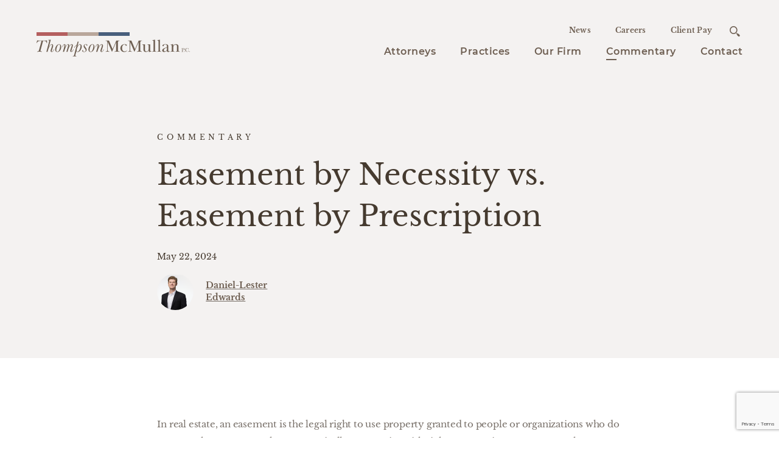

--- FILE ---
content_type: text/html; charset=UTF-8
request_url: https://www.t-mlaw.com/commentary/easement-by-necessity-vs-easement-by-prescription/
body_size: 13750
content:
<!DOCTYPE html>
<html lang="en-US">
<head>
	<meta name="viewport" content="width=device-width, initial-scale=1.0">
	<meta charset="UTF-8">
	<script type="text/javascript">
		var pathInfo = {
			base: 'https://www.t-mlaw.com/wp-content/themes/thompsonmcmullan/',
			css: 'css/',
			js: 'js/',
			swf: 'swf/',
		}
	</script>
	<link rel="apple-touch-icon" sizes="180x180" href="/apple-touch-icon.png">
	<link rel="icon" type="image/png" sizes="32x32" href="/favicon-32x32.png">
	<link rel="icon" type="image/png" sizes="16x16" href="/favicon-16x16.png">
	<link rel="manifest" href="/site.webmanifest">
	<link rel="mask-icon" href="/safari-pinned-tab.svg" color="#485f7d">
	<meta name="msapplication-TileColor" content="#f4f2f1">
	<meta name="theme-color" content="#f4f2f1">

	<!-- Google Tag Manager -->
<script>(function(w,d,s,l,i){w[l]=w[l]||[];w[l].push({'gtm.start':
new Date().getTime(),event:'gtm.js'});var f=d.getElementsByTagName(s)[0],
j=d.createElement(s),dl=l!='dataLayer'?'&l='+l:'';j.async=true;j.src=
'https://www.googletagmanager.com/gtm.js?id='+i+dl;f.parentNode.insertBefore(j,f);
})(window,document,'script','dataLayer','GTM-M7MRKH2');</script>
<!-- End Google Tag Manager -->	<meta name='robots' content='index, follow, max-image-preview:large, max-snippet:-1, max-video-preview:-1' />

	<!-- This site is optimized with the Yoast SEO plugin v26.6 - https://yoast.com/wordpress/plugins/seo/ -->
	<title>Easement by Necessity vs Easement by Prescription | ThompsonMcMullan, P.C.</title>
	<meta name="description" content="Prescriptive easements and easements by necessity are both rights to access a property by non-owners, but differ in how and why they are established." />
	<link rel="canonical" href="https://www.t-mlaw.com/commentary/easement-by-necessity-vs-easement-by-prescription/" />
	<meta name="twitter:label1" content="Written by" />
	<meta name="twitter:data1" content="Makay Carlino" />
	<meta name="twitter:label2" content="Est. reading time" />
	<meta name="twitter:data2" content="4 minutes" />
	<script type="application/ld+json" class="yoast-schema-graph">{"@context":"https://schema.org","@graph":[{"@type":"Article","@id":"https://www.t-mlaw.com/commentary/easement-by-necessity-vs-easement-by-prescription/#article","isPartOf":{"@id":"https://www.t-mlaw.com/commentary/easement-by-necessity-vs-easement-by-prescription/"},"author":{"name":"Makay Carlino","@id":"https://www.t-mlaw.com/#/schema/person/e7f70f4303dccbe46673341d0b3242d0"},"headline":"Easement by Necessity vs. Easement by Prescription","datePublished":"2024-05-22T18:28:14+00:00","dateModified":"2024-05-23T17:22:51+00:00","mainEntityOfPage":{"@id":"https://www.t-mlaw.com/commentary/easement-by-necessity-vs-easement-by-prescription/"},"wordCount":809,"publisher":{"@id":"https://www.t-mlaw.com/#organization"},"articleSection":["Commentary","Real Estate and Land Use Disputes"],"inLanguage":"en-US"},{"@type":"WebPage","@id":"https://www.t-mlaw.com/commentary/easement-by-necessity-vs-easement-by-prescription/","url":"https://www.t-mlaw.com/commentary/easement-by-necessity-vs-easement-by-prescription/","name":"Easement by Necessity vs Easement by Prescription | ThompsonMcMullan, P.C.","isPartOf":{"@id":"https://www.t-mlaw.com/#website"},"datePublished":"2024-05-22T18:28:14+00:00","dateModified":"2024-05-23T17:22:51+00:00","description":"Prescriptive easements and easements by necessity are both rights to access a property by non-owners, but differ in how and why they are established.","breadcrumb":{"@id":"https://www.t-mlaw.com/commentary/easement-by-necessity-vs-easement-by-prescription/#breadcrumb"},"inLanguage":"en-US","potentialAction":[{"@type":"ReadAction","target":["https://www.t-mlaw.com/commentary/easement-by-necessity-vs-easement-by-prescription/"]}]},{"@type":"BreadcrumbList","@id":"https://www.t-mlaw.com/commentary/easement-by-necessity-vs-easement-by-prescription/#breadcrumb","itemListElement":[{"@type":"ListItem","position":1,"name":"Home","item":"https://www.t-mlaw.com/"},{"@type":"ListItem","position":2,"name":"Dispatches from ThompsonMcMullan","item":"https://www.t-mlaw.com/news/"},{"@type":"ListItem","position":3,"name":"Easement by Necessity vs. Easement by Prescription"}]},{"@type":"WebSite","@id":"https://www.t-mlaw.com/#website","url":"https://www.t-mlaw.com/","name":"ThompsonMcMullan, P.C.","description":"","publisher":{"@id":"https://www.t-mlaw.com/#organization"},"potentialAction":[{"@type":"SearchAction","target":{"@type":"EntryPoint","urlTemplate":"https://www.t-mlaw.com/?s={search_term_string}"},"query-input":{"@type":"PropertyValueSpecification","valueRequired":true,"valueName":"search_term_string"}}],"inLanguage":"en-US"},{"@type":"Organization","@id":"https://www.t-mlaw.com/#organization","name":"ThompsonMcMullan, P.C.","url":"https://www.t-mlaw.com/","logo":{"@type":"ImageObject","inLanguage":"en-US","@id":"https://www.t-mlaw.com/#/schema/logo/image/","url":"https://www.t-mlaw.com/wp-content/uploads/2022/12/TM-Logo.jpeg","contentUrl":"https://www.t-mlaw.com/wp-content/uploads/2022/12/TM-Logo.jpeg","width":600,"height":500,"caption":"ThompsonMcMullan, P.C."},"image":{"@id":"https://www.t-mlaw.com/#/schema/logo/image/"},"sameAs":["https://www.facebook.com/thompsonmcmullanpc/","https://x.com/tmlawfirm"]},{"@type":"Person","@id":"https://www.t-mlaw.com/#/schema/person/e7f70f4303dccbe46673341d0b3242d0","name":"Makay Carlino","image":{"@type":"ImageObject","inLanguage":"en-US","@id":"https://www.t-mlaw.com/#/schema/person/image/","url":"https://www.t-mlaw.com/wp-content/uploads/2021/09/Master-280-scaled-e1700168067822-150x150.jpg","contentUrl":"https://www.t-mlaw.com/wp-content/uploads/2021/09/Master-280-scaled-e1700168067822-150x150.jpg","caption":"Makay Carlino"},"url":"https://www.t-mlaw.com/author/mcarlinot-mlaw-com/"}]}</script>
	<!-- / Yoast SEO plugin. -->


<link rel='dns-prefetch' href='//www.google.com' />
<link rel="alternate" type="application/rss+xml" title="ThompsonMcMullan, P.C. &raquo; Feed" href="https://www.t-mlaw.com/feed/" />
<link rel="alternate" type="application/rss+xml" title="ThompsonMcMullan, P.C. &raquo; Comments Feed" href="https://www.t-mlaw.com/comments/feed/" />
<link rel="alternate" title="oEmbed (JSON)" type="application/json+oembed" href="https://www.t-mlaw.com/wp-json/oembed/1.0/embed?url=https%3A%2F%2Fwww.t-mlaw.com%2Fcommentary%2Feasement-by-necessity-vs-easement-by-prescription%2F" />
<link rel="alternate" title="oEmbed (XML)" type="text/xml+oembed" href="https://www.t-mlaw.com/wp-json/oembed/1.0/embed?url=https%3A%2F%2Fwww.t-mlaw.com%2Fcommentary%2Feasement-by-necessity-vs-easement-by-prescription%2F&#038;format=xml" />
<style id='wp-img-auto-sizes-contain-inline-css' type='text/css'>
img:is([sizes=auto i],[sizes^="auto," i]){contain-intrinsic-size:3000px 1500px}
/*# sourceURL=wp-img-auto-sizes-contain-inline-css */
</style>
<style id='wp-emoji-styles-inline-css' type='text/css'>

	img.wp-smiley, img.emoji {
		display: inline !important;
		border: none !important;
		box-shadow: none !important;
		height: 1em !important;
		width: 1em !important;
		margin: 0 0.07em !important;
		vertical-align: -0.1em !important;
		background: none !important;
		padding: 0 !important;
	}
/*# sourceURL=wp-emoji-styles-inline-css */
</style>
<style id='wp-block-library-inline-css' type='text/css'>
:root{--wp-block-synced-color:#7a00df;--wp-block-synced-color--rgb:122,0,223;--wp-bound-block-color:var(--wp-block-synced-color);--wp-editor-canvas-background:#ddd;--wp-admin-theme-color:#007cba;--wp-admin-theme-color--rgb:0,124,186;--wp-admin-theme-color-darker-10:#006ba1;--wp-admin-theme-color-darker-10--rgb:0,107,160.5;--wp-admin-theme-color-darker-20:#005a87;--wp-admin-theme-color-darker-20--rgb:0,90,135;--wp-admin-border-width-focus:2px}@media (min-resolution:192dpi){:root{--wp-admin-border-width-focus:1.5px}}.wp-element-button{cursor:pointer}:root .has-very-light-gray-background-color{background-color:#eee}:root .has-very-dark-gray-background-color{background-color:#313131}:root .has-very-light-gray-color{color:#eee}:root .has-very-dark-gray-color{color:#313131}:root .has-vivid-green-cyan-to-vivid-cyan-blue-gradient-background{background:linear-gradient(135deg,#00d084,#0693e3)}:root .has-purple-crush-gradient-background{background:linear-gradient(135deg,#34e2e4,#4721fb 50%,#ab1dfe)}:root .has-hazy-dawn-gradient-background{background:linear-gradient(135deg,#faaca8,#dad0ec)}:root .has-subdued-olive-gradient-background{background:linear-gradient(135deg,#fafae1,#67a671)}:root .has-atomic-cream-gradient-background{background:linear-gradient(135deg,#fdd79a,#004a59)}:root .has-nightshade-gradient-background{background:linear-gradient(135deg,#330968,#31cdcf)}:root .has-midnight-gradient-background{background:linear-gradient(135deg,#020381,#2874fc)}:root{--wp--preset--font-size--normal:16px;--wp--preset--font-size--huge:42px}.has-regular-font-size{font-size:1em}.has-larger-font-size{font-size:2.625em}.has-normal-font-size{font-size:var(--wp--preset--font-size--normal)}.has-huge-font-size{font-size:var(--wp--preset--font-size--huge)}.has-text-align-center{text-align:center}.has-text-align-left{text-align:left}.has-text-align-right{text-align:right}.has-fit-text{white-space:nowrap!important}#end-resizable-editor-section{display:none}.aligncenter{clear:both}.items-justified-left{justify-content:flex-start}.items-justified-center{justify-content:center}.items-justified-right{justify-content:flex-end}.items-justified-space-between{justify-content:space-between}.screen-reader-text{border:0;clip-path:inset(50%);height:1px;margin:-1px;overflow:hidden;padding:0;position:absolute;width:1px;word-wrap:normal!important}.screen-reader-text:focus{background-color:#ddd;clip-path:none;color:#444;display:block;font-size:1em;height:auto;left:5px;line-height:normal;padding:15px 23px 14px;text-decoration:none;top:5px;width:auto;z-index:100000}html :where(.has-border-color){border-style:solid}html :where([style*=border-top-color]){border-top-style:solid}html :where([style*=border-right-color]){border-right-style:solid}html :where([style*=border-bottom-color]){border-bottom-style:solid}html :where([style*=border-left-color]){border-left-style:solid}html :where([style*=border-width]){border-style:solid}html :where([style*=border-top-width]){border-top-style:solid}html :where([style*=border-right-width]){border-right-style:solid}html :where([style*=border-bottom-width]){border-bottom-style:solid}html :where([style*=border-left-width]){border-left-style:solid}html :where(img[class*=wp-image-]){height:auto;max-width:100%}:where(figure){margin:0 0 1em}html :where(.is-position-sticky){--wp-admin--admin-bar--position-offset:var(--wp-admin--admin-bar--height,0px)}@media screen and (max-width:600px){html :where(.is-position-sticky){--wp-admin--admin-bar--position-offset:0px}}

/*# sourceURL=wp-block-library-inline-css */
</style><style id='global-styles-inline-css' type='text/css'>
:root{--wp--preset--aspect-ratio--square: 1;--wp--preset--aspect-ratio--4-3: 4/3;--wp--preset--aspect-ratio--3-4: 3/4;--wp--preset--aspect-ratio--3-2: 3/2;--wp--preset--aspect-ratio--2-3: 2/3;--wp--preset--aspect-ratio--16-9: 16/9;--wp--preset--aspect-ratio--9-16: 9/16;--wp--preset--color--black: #000000;--wp--preset--color--cyan-bluish-gray: #abb8c3;--wp--preset--color--white: #ffffff;--wp--preset--color--pale-pink: #f78da7;--wp--preset--color--vivid-red: #cf2e2e;--wp--preset--color--luminous-vivid-orange: #ff6900;--wp--preset--color--luminous-vivid-amber: #fcb900;--wp--preset--color--light-green-cyan: #7bdcb5;--wp--preset--color--vivid-green-cyan: #00d084;--wp--preset--color--pale-cyan-blue: #8ed1fc;--wp--preset--color--vivid-cyan-blue: #0693e3;--wp--preset--color--vivid-purple: #9b51e0;--wp--preset--gradient--vivid-cyan-blue-to-vivid-purple: linear-gradient(135deg,rgb(6,147,227) 0%,rgb(155,81,224) 100%);--wp--preset--gradient--light-green-cyan-to-vivid-green-cyan: linear-gradient(135deg,rgb(122,220,180) 0%,rgb(0,208,130) 100%);--wp--preset--gradient--luminous-vivid-amber-to-luminous-vivid-orange: linear-gradient(135deg,rgb(252,185,0) 0%,rgb(255,105,0) 100%);--wp--preset--gradient--luminous-vivid-orange-to-vivid-red: linear-gradient(135deg,rgb(255,105,0) 0%,rgb(207,46,46) 100%);--wp--preset--gradient--very-light-gray-to-cyan-bluish-gray: linear-gradient(135deg,rgb(238,238,238) 0%,rgb(169,184,195) 100%);--wp--preset--gradient--cool-to-warm-spectrum: linear-gradient(135deg,rgb(74,234,220) 0%,rgb(151,120,209) 20%,rgb(207,42,186) 40%,rgb(238,44,130) 60%,rgb(251,105,98) 80%,rgb(254,248,76) 100%);--wp--preset--gradient--blush-light-purple: linear-gradient(135deg,rgb(255,206,236) 0%,rgb(152,150,240) 100%);--wp--preset--gradient--blush-bordeaux: linear-gradient(135deg,rgb(254,205,165) 0%,rgb(254,45,45) 50%,rgb(107,0,62) 100%);--wp--preset--gradient--luminous-dusk: linear-gradient(135deg,rgb(255,203,112) 0%,rgb(199,81,192) 50%,rgb(65,88,208) 100%);--wp--preset--gradient--pale-ocean: linear-gradient(135deg,rgb(255,245,203) 0%,rgb(182,227,212) 50%,rgb(51,167,181) 100%);--wp--preset--gradient--electric-grass: linear-gradient(135deg,rgb(202,248,128) 0%,rgb(113,206,126) 100%);--wp--preset--gradient--midnight: linear-gradient(135deg,rgb(2,3,129) 0%,rgb(40,116,252) 100%);--wp--preset--font-size--small: 13px;--wp--preset--font-size--medium: 20px;--wp--preset--font-size--large: 36px;--wp--preset--font-size--x-large: 42px;--wp--preset--spacing--20: 0.44rem;--wp--preset--spacing--30: 0.67rem;--wp--preset--spacing--40: 1rem;--wp--preset--spacing--50: 1.5rem;--wp--preset--spacing--60: 2.25rem;--wp--preset--spacing--70: 3.38rem;--wp--preset--spacing--80: 5.06rem;--wp--preset--shadow--natural: 6px 6px 9px rgba(0, 0, 0, 0.2);--wp--preset--shadow--deep: 12px 12px 50px rgba(0, 0, 0, 0.4);--wp--preset--shadow--sharp: 6px 6px 0px rgba(0, 0, 0, 0.2);--wp--preset--shadow--outlined: 6px 6px 0px -3px rgb(255, 255, 255), 6px 6px rgb(0, 0, 0);--wp--preset--shadow--crisp: 6px 6px 0px rgb(0, 0, 0);}:where(.is-layout-flex){gap: 0.5em;}:where(.is-layout-grid){gap: 0.5em;}body .is-layout-flex{display: flex;}.is-layout-flex{flex-wrap: wrap;align-items: center;}.is-layout-flex > :is(*, div){margin: 0;}body .is-layout-grid{display: grid;}.is-layout-grid > :is(*, div){margin: 0;}:where(.wp-block-columns.is-layout-flex){gap: 2em;}:where(.wp-block-columns.is-layout-grid){gap: 2em;}:where(.wp-block-post-template.is-layout-flex){gap: 1.25em;}:where(.wp-block-post-template.is-layout-grid){gap: 1.25em;}.has-black-color{color: var(--wp--preset--color--black) !important;}.has-cyan-bluish-gray-color{color: var(--wp--preset--color--cyan-bluish-gray) !important;}.has-white-color{color: var(--wp--preset--color--white) !important;}.has-pale-pink-color{color: var(--wp--preset--color--pale-pink) !important;}.has-vivid-red-color{color: var(--wp--preset--color--vivid-red) !important;}.has-luminous-vivid-orange-color{color: var(--wp--preset--color--luminous-vivid-orange) !important;}.has-luminous-vivid-amber-color{color: var(--wp--preset--color--luminous-vivid-amber) !important;}.has-light-green-cyan-color{color: var(--wp--preset--color--light-green-cyan) !important;}.has-vivid-green-cyan-color{color: var(--wp--preset--color--vivid-green-cyan) !important;}.has-pale-cyan-blue-color{color: var(--wp--preset--color--pale-cyan-blue) !important;}.has-vivid-cyan-blue-color{color: var(--wp--preset--color--vivid-cyan-blue) !important;}.has-vivid-purple-color{color: var(--wp--preset--color--vivid-purple) !important;}.has-black-background-color{background-color: var(--wp--preset--color--black) !important;}.has-cyan-bluish-gray-background-color{background-color: var(--wp--preset--color--cyan-bluish-gray) !important;}.has-white-background-color{background-color: var(--wp--preset--color--white) !important;}.has-pale-pink-background-color{background-color: var(--wp--preset--color--pale-pink) !important;}.has-vivid-red-background-color{background-color: var(--wp--preset--color--vivid-red) !important;}.has-luminous-vivid-orange-background-color{background-color: var(--wp--preset--color--luminous-vivid-orange) !important;}.has-luminous-vivid-amber-background-color{background-color: var(--wp--preset--color--luminous-vivid-amber) !important;}.has-light-green-cyan-background-color{background-color: var(--wp--preset--color--light-green-cyan) !important;}.has-vivid-green-cyan-background-color{background-color: var(--wp--preset--color--vivid-green-cyan) !important;}.has-pale-cyan-blue-background-color{background-color: var(--wp--preset--color--pale-cyan-blue) !important;}.has-vivid-cyan-blue-background-color{background-color: var(--wp--preset--color--vivid-cyan-blue) !important;}.has-vivid-purple-background-color{background-color: var(--wp--preset--color--vivid-purple) !important;}.has-black-border-color{border-color: var(--wp--preset--color--black) !important;}.has-cyan-bluish-gray-border-color{border-color: var(--wp--preset--color--cyan-bluish-gray) !important;}.has-white-border-color{border-color: var(--wp--preset--color--white) !important;}.has-pale-pink-border-color{border-color: var(--wp--preset--color--pale-pink) !important;}.has-vivid-red-border-color{border-color: var(--wp--preset--color--vivid-red) !important;}.has-luminous-vivid-orange-border-color{border-color: var(--wp--preset--color--luminous-vivid-orange) !important;}.has-luminous-vivid-amber-border-color{border-color: var(--wp--preset--color--luminous-vivid-amber) !important;}.has-light-green-cyan-border-color{border-color: var(--wp--preset--color--light-green-cyan) !important;}.has-vivid-green-cyan-border-color{border-color: var(--wp--preset--color--vivid-green-cyan) !important;}.has-pale-cyan-blue-border-color{border-color: var(--wp--preset--color--pale-cyan-blue) !important;}.has-vivid-cyan-blue-border-color{border-color: var(--wp--preset--color--vivid-cyan-blue) !important;}.has-vivid-purple-border-color{border-color: var(--wp--preset--color--vivid-purple) !important;}.has-vivid-cyan-blue-to-vivid-purple-gradient-background{background: var(--wp--preset--gradient--vivid-cyan-blue-to-vivid-purple) !important;}.has-light-green-cyan-to-vivid-green-cyan-gradient-background{background: var(--wp--preset--gradient--light-green-cyan-to-vivid-green-cyan) !important;}.has-luminous-vivid-amber-to-luminous-vivid-orange-gradient-background{background: var(--wp--preset--gradient--luminous-vivid-amber-to-luminous-vivid-orange) !important;}.has-luminous-vivid-orange-to-vivid-red-gradient-background{background: var(--wp--preset--gradient--luminous-vivid-orange-to-vivid-red) !important;}.has-very-light-gray-to-cyan-bluish-gray-gradient-background{background: var(--wp--preset--gradient--very-light-gray-to-cyan-bluish-gray) !important;}.has-cool-to-warm-spectrum-gradient-background{background: var(--wp--preset--gradient--cool-to-warm-spectrum) !important;}.has-blush-light-purple-gradient-background{background: var(--wp--preset--gradient--blush-light-purple) !important;}.has-blush-bordeaux-gradient-background{background: var(--wp--preset--gradient--blush-bordeaux) !important;}.has-luminous-dusk-gradient-background{background: var(--wp--preset--gradient--luminous-dusk) !important;}.has-pale-ocean-gradient-background{background: var(--wp--preset--gradient--pale-ocean) !important;}.has-electric-grass-gradient-background{background: var(--wp--preset--gradient--electric-grass) !important;}.has-midnight-gradient-background{background: var(--wp--preset--gradient--midnight) !important;}.has-small-font-size{font-size: var(--wp--preset--font-size--small) !important;}.has-medium-font-size{font-size: var(--wp--preset--font-size--medium) !important;}.has-large-font-size{font-size: var(--wp--preset--font-size--large) !important;}.has-x-large-font-size{font-size: var(--wp--preset--font-size--x-large) !important;}
/*# sourceURL=global-styles-inline-css */
</style>

<style id='classic-theme-styles-inline-css' type='text/css'>
/*! This file is auto-generated */
.wp-block-button__link{color:#fff;background-color:#32373c;border-radius:9999px;box-shadow:none;text-decoration:none;padding:calc(.667em + 2px) calc(1.333em + 2px);font-size:1.125em}.wp-block-file__button{background:#32373c;color:#fff;text-decoration:none}
/*# sourceURL=/wp-includes/css/classic-themes.min.css */
</style>
<link rel='stylesheet' id='ppress-frontend-css' href='https://www.t-mlaw.com/wp-content/plugins/wp-user-avatar/assets/css/frontend.min.css?ver=4.16.8-b-modified-1767728477' type='text/css' media='all' />
<link rel='stylesheet' id='ppress-flatpickr-css' href='https://www.t-mlaw.com/wp-content/plugins/wp-user-avatar/assets/flatpickr/flatpickr.min.css?ver=4.16.8-b-modified-1767728477' type='text/css' media='all' />
<link rel='stylesheet' id='ppress-select2-css' href='https://www.t-mlaw.com/wp-content/plugins/wp-user-avatar/assets/select2/select2.min.css?ver=6.9-b-modified-1767728477' type='text/css' media='all' />
<link rel='stylesheet' id='weglot-css-css' href='https://www.t-mlaw.com/wp-content/plugins/weglot/dist/css/front-css.css?ver=5.2-b-modified-1762457432' type='text/css' media='all' />
<style id="weglot-custom-style">.country-selector.weglot-dropdown {
	margin-bottom: 20px;
}

.country-selector.weglot-dropdown ul {
	margin: 0;
}

.country-selector.weglot-dropdown li {
	padding: 0;
	margin: 0;
	list-style: none;
}

.country-selector.weglot-dropdown li:before {
	display: none;
}</style><link rel='stylesheet' id='new-flag-css-css' href='https://www.t-mlaw.com/wp-content/plugins/weglot/dist/css/new-flags.css?ver=5.2-b-modified-1762457432' type='text/css' media='all' />
<style id='custom-flag-handle-inline-css' type='text/css'>
.weglot-flags.flag-0.wg-en>a:before,.weglot-flags.flag-0.wg-en>span:before {background-image: url(https://cdn.weglot.com/flags/rectangle_mat/us.svg); }.weglot-flags.flag-0.wg-es>a:before,.weglot-flags.flag-0.wg-es>span:before {background-image: url(https://cdn.weglot.com/flags/rectangle_mat/mx.svg); }.weglot-flags.flag-1.wg-en>a:before,.weglot-flags.flag-1.wg-en>span:before {background-image: url(https://cdn.weglot.com/flags/shiny/us.svg); }.weglot-flags.flag-1.wg-es>a:before,.weglot-flags.flag-1.wg-es>span:before {background-image: url(https://cdn.weglot.com/flags/shiny/mx.svg); }.weglot-flags.flag-2.wg-en>a:before,.weglot-flags.flag-2.wg-en>span:before {background-image: url(https://cdn.weglot.com/flags/square/us.svg); }.weglot-flags.flag-2.wg-es>a:before,.weglot-flags.flag-2.wg-es>span:before {background-image: url(https://cdn.weglot.com/flags/square/mx.svg); }.weglot-flags.flag-3.wg-en>a:before,.weglot-flags.flag-3.wg-en>span:before {background-image: url(https://cdn.weglot.com/flags/circle/us.svg); }.weglot-flags.flag-3.wg-es>a:before,.weglot-flags.flag-3.wg-es>span:before {background-image: url(https://cdn.weglot.com/flags/circle/mx.svg); }
/*# sourceURL=custom-flag-handle-inline-css */
</style>
<link rel='stylesheet' id='base-theme-css' href='https://www.t-mlaw.com/wp-content/themes/thompsonmcmullan/dist/css/theme.css?ver=6.9-b-modified-1724170378' type='text/css' media='all' />
<link rel='stylesheet' id='default-css' href='https://www.t-mlaw.com/wp-content/themes/thompsonmcmullan/style.css?ver=6.9-b-modified-1746145341' type='text/css' media='all' />
<link rel='stylesheet' id='searchwp-live-search-css' href='https://www.t-mlaw.com/wp-content/plugins/searchwp-live-ajax-search/assets/styles/style.min.css?ver=1.8.7-b-modified-1767728482' type='text/css' media='all' />
<style id='searchwp-live-search-inline-css' type='text/css'>
.searchwp-live-search-result .searchwp-live-search-result--title a {
  font-size: 16px;
}
.searchwp-live-search-result .searchwp-live-search-result--price {
  font-size: 14px;
}
.searchwp-live-search-result .searchwp-live-search-result--add-to-cart .button {
  font-size: 14px;
}

/*# sourceURL=searchwp-live-search-inline-css */
</style>
<script type="text/javascript" defer src="https://www.t-mlaw.com/wp-content/plugins/svg-support/vendor/DOMPurify/DOMPurify.min.js?ver=2.5.8-b-modified-1741109738" id="bodhi-dompurify-library-js"></script>
<script type="text/javascript" defer src="https://www.t-mlaw.com/wp-includes/js/jquery/jquery.min.js?ver=3.7.1" id="jquery-core-js"></script>
<script type="text/javascript" defer src="https://www.t-mlaw.com/wp-includes/js/jquery/jquery-migrate.min.js?ver=3.4.1" id="jquery-migrate-js"></script>
<script type="text/javascript" id="bodhi_svg_inline-js-extra">
/* <![CDATA[ */
var svgSettings = {"skipNested":""};
//# sourceURL=bodhi_svg_inline-js-extra
/* ]]> */
</script>
<script type="text/javascript" defer src="https://www.t-mlaw.com/wp-content/plugins/svg-support/js/min/svgs-inline-min.js?ver=6.9-b-modified-1741109738" id="bodhi_svg_inline-js"></script>
<script type="text/javascript" id="bodhi_svg_inline-js-after">
/* <![CDATA[ */
cssTarget={"Bodhi":"img.style-svg","ForceInlineSVG":"style-svg"};ForceInlineSVGActive="false";frontSanitizationEnabled="on";
//# sourceURL=bodhi_svg_inline-js-after
/* ]]> */
</script>
<script type="text/javascript" defer src="https://www.t-mlaw.com/wp-content/plugins/wp-user-avatar/assets/flatpickr/flatpickr.min.js?ver=4.16.8-b-modified-1767728477" id="ppress-flatpickr-js"></script>
<script type="text/javascript" defer src="https://www.t-mlaw.com/wp-content/plugins/wp-user-avatar/assets/select2/select2.min.js?ver=4.16.8-b-modified-1767728477" id="ppress-select2-js"></script>
<script type="text/javascript" defer src="https://www.t-mlaw.com/wp-content/plugins/weglot/dist/front-js.js?ver=5.2-b-modified-1762457432" id="wp-weglot-js-js"></script>
<link rel="https://api.w.org/" href="https://www.t-mlaw.com/wp-json/" /><link rel="alternate" title="JSON" type="application/json" href="https://www.t-mlaw.com/wp-json/wp/v2/posts/6220" /><link rel="EditURI" type="application/rsd+xml" title="RSD" href="https://www.t-mlaw.com/xmlrpc.php?rsd" />
<link rel='shortlink' href='https://www.t-mlaw.com/?p=6220' />

<script type="application/json" id="weglot-data">{"website":"https:\/\/www.t-mlaw.com\/","uid":"017d14593c","project_slug":"thompsonmcmullan","language_from":"en","language_from_custom_flag":"us","language_from_custom_name":null,"excluded_paths":[{"type":"MATCH_REGEX","value":"^(?!(?:\\\/attorneys\\\/paulo-e-franco(?:\\\/|$)|\\\/attorneys\\\/peter-s-askin(?:\\\/|$))).*","language_button_displayed":false,"exclusion_behavior":"REDIRECT","excluded_languages":[],"regex":"^(?!(?:\\\/attorneys\\\/paulo-e-franco(?:\\\/|$)|\\\/attorneys\\\/peter-s-askin(?:\\\/|$))).*"}],"excluded_blocks":[],"custom_settings":{"button_style":{"is_dropdown":true,"with_flags":true,"flag_type":"rectangle_mat","with_name":true,"full_name":true,"custom_css":".country-selector.weglot-dropdown {\r\n\tmargin-bottom: 20px;\r\n}\r\n\r\n.country-selector.weglot-dropdown ul {\r\n\tmargin: 0;\r\n}\r\n\r\n.country-selector.weglot-dropdown li {\r\n\tpadding: 0;\r\n\tmargin: 0;\r\n\tlist-style: none;\r\n}\r\n\r\n.country-selector.weglot-dropdown li:before {\r\n\tdisplay: none;\r\n}"},"wp_user_version":"4.3.2","translate_email":false,"translate_search":false,"translate_amp":false,"switchers":[{"style":{"with_name":true,"with_flags":true,"full_name":true,"is_dropdown":true,"invert_flags":true,"flag_type":"rectangle_mat","size_scale":1},"opts":{"open_hover":false,"close_outside_click":false,"is_responsive":false,"display_device":"mobile","pixel_cutoff":768},"colors":[],"location":{"target":".main-content","sibling":"#about"}}]},"pending_translation_enabled":true,"curl_ssl_check_enabled":true,"custom_css":".country-selector.weglot-dropdown {\r\n\tmargin-bottom: 20px;\r\n}\r\n\r\n.country-selector.weglot-dropdown ul {\r\n\tmargin: 0;\r\n}\r\n\r\n.country-selector.weglot-dropdown li {\r\n\tpadding: 0;\r\n\tmargin: 0;\r\n\tlist-style: none;\r\n}\r\n\r\n.country-selector.weglot-dropdown li:before {\r\n\tdisplay: none;\r\n}","languages":[{"language_to":"es","custom_code":null,"custom_name":null,"custom_local_name":null,"provider":null,"enabled":true,"automatic_translation_enabled":false,"deleted_at":null,"connect_host_destination":null,"custom_flag":"mx"}],"organization_slug":"w-ea763c1715","current_language":"en","switcher_links":{"en":"https:\/\/www.t-mlaw.com\/commentary\/easement-by-necessity-vs-easement-by-prescription\/","es":"https:\/\/www.t-mlaw.com\/es\/commentary\/easement-by-necessity-vs-easement-by-prescription\/"},"original_path":"\/commentary\/easement-by-necessity-vs-easement-by-prescription\/"}</script><style type="text/css">.recentcomments a{display:inline !important;padding:0 !important;margin:0 !important;}</style>		<style type="text/css" id="wp-custom-css">
			.text-block hr {
	height: 1px;
	background-color: #e4e4e4;
}		</style>
		</head>
<body class="wp-singular post-template-default single single-post postid-6220 single-format-standard wp-theme-thompsonmcmullan">

<!-- Google Tag Manager (noscript) -->
<noscript><iframe src="https://www.googletagmanager.com/ns.html?id=GTM-M7MRKH2"
height="0" width="0" style="display:none;visibility:hidden"></iframe></noscript>
<!-- End Google Tag Manager (noscript) -->
		<div id="wrapper">

	
		<a class="accessibility" href="#main">Skip to Content</a>
		<header id="header" class="header bg-light">
			<div class="container">
				<nav class="navbar" role="navigation" aria-label="main navigation">
					<div class="navbar-brand">
													<a class="navbar-logo" aria-label="Go to homepage" href="https://www.t-mlaw.com" accesskey="1">
								<span class="logo-decor">
									<span class="has-background-red-light"></span>
									<span class="has-background-brown-lighten"></span>
									<span class="has-background-info"></span>
								</span>
								<img width="252" height="28" src="https://www.t-mlaw.com/wp-content/uploads/2019/04/logo.svg" class="style-svg" alt="logo background" decoding="async" />							</a>
												<a role="button" class="navbar-burger burger" aria-label="menu" aria-expanded="false" data-target="navbar">
							<span aria-hidden="true"></span>
							<span aria-hidden="true"></span>
							<span aria-hidden="true"></span>
						</a>
					</div>
					<div id="navbar" class="navbar-menu">
						<div class="navbar-end">
							<div class="navbar-top">
								<ul id="menu-utility-menu" class="main-nav"><li id="menu-item-1344" class="menu-item menu-item-type-taxonomy menu-item-object-category menu-item-1344"><a href="https://www.t-mlaw.com/category/news/" class="navbar-item">News</a></li>
<li id="menu-item-1358" class="menu-item menu-item-type-post_type menu-item-object-page menu-item-1358"><a href="https://www.t-mlaw.com/careers/" class="navbar-item">Careers</a></li>
<li id="menu-item-6839" class="menu-item menu-item-type-post_type menu-item-object-page menu-item-6839"><a href="https://www.t-mlaw.com/client-pay/" class="navbar-item">Client Pay</a></li>
</ul>								<div class="search-popup-wrapper">
									<button accesskey="3" aria-label="Open search" class="search-popup-opener is-hidden-touch"><span class="icon-search"></span><span class="hidden">search opener</span></button>
									<div class="search-popup">
										<form action="https://www.t-mlaw.com" class="search-form" method="get" role="search">
											<label for="search" class="hidden">Search</label>
											<input aria-label="Search" id="search" name="s" type="search" placeholder="Search" data-swplive="true">
											<button aria-label="Search Submit" type="submit"><span class="icon-search"></span><span class="hidden">search submit</span></button>
										</form>
									</div>
								</div>
							</div>
							<ul id="menu-primary-navigation" class="main-nav"><li id="menu-item-30" class="menu-item menu-item-type-post_type menu-item-object-page menu-item-30"><a href="https://www.t-mlaw.com/attorneys/" class="navbar-item">Attorneys</a></li>
<li id="menu-item-29" class="menu-item menu-item-type-post_type menu-item-object-page menu-item-has-children menu-item-29"><a href="https://www.t-mlaw.com/practice/" class="navbar-item">Practices</a>
<div class="drop-holder"><ul>
	<li id="menu-item-4312" class="menu-item menu-item-type-taxonomy menu-item-object-practice_category menu-item-4312"><a href="https://www.t-mlaw.com/practices/bankruptcy/" class="navbar-item">Bankruptcy, Creditors&#8217; Rights, and Restructuring</a></li>
	<li id="menu-item-1406" class="menu-item menu-item-type-taxonomy menu-item-object-practice_category menu-item-1406"><a href="https://www.t-mlaw.com/practices/business-transactions-corporate-real-estate/" class="navbar-item">Business Transactions, Corporate and Real Estate</a></li>
	<li id="menu-item-1403" class="menu-item menu-item-type-taxonomy menu-item-object-practice_category menu-item-1403"><a href="https://www.t-mlaw.com/practices/richmond-civil-litigation/" class="navbar-item">Civil Litigation</a></li>
	<li id="menu-item-6878" class="menu-item menu-item-type-taxonomy menu-item-object-practice_category menu-item-6878"><a href="https://www.t-mlaw.com/practices/cybersecurity-and-data-privacy/" class="navbar-item">Cybersecurity and Data Privacy</a></li>
	<li id="menu-item-4250" class="menu-item menu-item-type-taxonomy menu-item-object-practice_category menu-item-4250"><a href="https://www.t-mlaw.com/practices/energy-and-telecommunications/" class="navbar-item">Energy and Telecommunications</a></li>
	<li id="menu-item-4251" class="menu-item menu-item-type-taxonomy menu-item-object-practice_category menu-item-4251"><a href="https://www.t-mlaw.com/practices/intellectual-property/" class="navbar-item">Intellectual Property</a></li>
	<li id="menu-item-1405" class="menu-item menu-item-type-taxonomy menu-item-object-practice_category menu-item-1405"><a href="https://www.t-mlaw.com/practices/labor-and-employment/" class="navbar-item">Labor and Employment</a></li>
	<li id="menu-item-4313" class="menu-item menu-item-type-taxonomy menu-item-object-practice_category menu-item-4313"><a href="https://www.t-mlaw.com/practices/professional-licensure-administrative-and-regulatory-disputes/" class="navbar-item">Professional Licensure, Administrative, and Regulatory Disputes</a></li>
	<li id="menu-item-1404" class="menu-item menu-item-type-taxonomy menu-item-object-practice_category menu-item-1404"><a href="https://www.t-mlaw.com/practices/trusts-estates-elder-law/" class="navbar-item">Trusts, Estates, and Elder Law</a></li>
</ul></div>
</li>
<li id="menu-item-28" class="menu-item menu-item-type-post_type menu-item-object-page menu-item-has-children menu-item-28"><a href="https://www.t-mlaw.com/our-firm/" class="navbar-item">Our Firm</a>
<div class="drop-holder"><ul>
	<li id="menu-item-1394" class="menu-item menu-item-type-post_type menu-item-object-page menu-item-1394"><a href="https://www.t-mlaw.com/our-firm/approach/" class="navbar-item">Approach</a></li>
	<li id="menu-item-2651" class="menu-item menu-item-type-post_type menu-item-object-page menu-item-2651"><a href="https://www.t-mlaw.com/our-firm/meritas/" class="navbar-item">Meritas</a></li>
	<li id="menu-item-3189" class="menu-item menu-item-type-post_type menu-item-object-page menu-item-3189"><a href="https://www.t-mlaw.com/our-firm/diversity-and-inclusion/" class="navbar-item">Diversity and Inclusion</a></li>
	<li id="menu-item-1401" class="menu-item menu-item-type-post_type menu-item-object-page menu-item-1401"><a href="https://www.t-mlaw.com/our-firm/community/" class="navbar-item">Community</a></li>
	<li id="menu-item-1402" class="menu-item menu-item-type-post_type menu-item-object-page menu-item-1402"><a href="https://www.t-mlaw.com/our-firm/history/" class="navbar-item">Our History</a></li>
</ul></div>
</li>
<li id="menu-item-276" class="menu-item menu-item-type-taxonomy menu-item-object-category current-post-ancestor active current-post-parent menu-item-276"><a href="https://www.t-mlaw.com/category/commentary/" class="navbar-item">Commentary</a></li>
<li id="menu-item-27" class="menu-item menu-item-type-post_type menu-item-object-page menu-item-27"><a href="https://www.t-mlaw.com/contact/" class="navbar-item">Contact</a></li>
</ul>						</div>
					</div>
				</nav>
			</div>
		</header>
		<main role="main" id="main">
	<div class="hero-section bg-light">
		<div class="container">
			<div class="hero-content">
				<div class="columns">
					<div class="column is-10-tablet is-offset-1-tablet is-8-desktop is-offset-2-desktop">
																		<span class="sub-category">Commentary</span>
																	<h1>Easement by Necessity vs. Easement by Prescription</h1>													<div class="publish-date">
								<time datetime="2024-05-22">May 22, 2024</time>
							</div>
						
						<div class="is-hidden-tablet mobile-heading">
																												</div>
						<div class="columns is-variable is-4">
							<div class="column is-5-tablet is-4-widescreen">
								<div class="comment-footer">
																			<div class="article-authors">
											<ul class="attorneys-list">
																									<li>
														<a href="https://www.t-mlaw.com/attorneys/daniel-lester-edwards/" class="comment-footer">
																															<div class="img-holder">
																	<img width="60" height="60" src="https://www.t-mlaw.com/wp-content/uploads/2023/09/Daniel-Edwards@2x-e1700167711398-60x60.png" class="attachment-thumbnail_60x60 size-thumbnail_60x60 wp-post-image" alt="Daniel-Lester Edwards headshot" decoding="async" srcset="https://www.t-mlaw.com/wp-content/uploads/2023/09/Daniel-Edwards@2x-e1700167711398-60x60.png 60w, https://www.t-mlaw.com/wp-content/uploads/2023/09/Daniel-Edwards@2x-e1700167711398-150x150.png 150w, https://www.t-mlaw.com/wp-content/uploads/2023/09/Daniel-Edwards@2x-e1700167711398-50x50.png 50w, https://www.t-mlaw.com/wp-content/uploads/2023/09/Daniel-Edwards@2x-e1700167711398-180x180.png 180w" sizes="(max-width: 60px) 100vw, 60px" />																</div>
																														<div class="author">
																<strong class="name has-text-brown-100">Daniel-Lester Edwards</strong>
															</div>
														</a>
													</li>
																							</ul>
										</div>
									 								</div>
							</div>
							<div class="column is-7-tablet is-8-widescreen is-hidden-mobile">
								<div class="col-text">
																																				</div>
							</div>
						</div>
					</div>
				</div>
			</div>
					</div>
	</div>
	<div class="section is-medium">
		<div class="container">
			<div class="columns">
				<div class="column is-10-tablet is-offset-1-tablet is-8-desktop is-offset-2-desktop">
					<article class="article">
						<p>In real estate, an easement is the legal right to use property granted to people or organizations who do not own that property. There are typically two parties with rights concerning an easement: the “dominant estate”, held by the person who benefits from the use of the easement; and the “servient estate”, held by the owner of the land upon which the easement crosses. An easement is more than a personal privilege of use and bestows upon the holder legal rights that cannot be deprived by the mere wish of the owner of the servient estate.</p>
<p>Several types of easements exist. Understanding how they work can help you defend your rights. This article will focus on two types of easements: easements by necessity and easements by prescription.</p>
<h2><strong>What Are Easements?</strong></h2>
<p>To clarify further, an easement grants a person or entity rights to a property without possessing ownership of the property itself. The purpose of such right could be:</p>
<ul>
<li>Utility installation such as internet cables or electric lines</li>
<li>Laying railroad tracks</li>
<li>Creating a pathway for pedestrian or vehicle traffic</li>
</ul>
<p>When creating an easement, both parties must ensure absolute clarity of the scope of the easement. Otherwise, conflict regarding the use, maintenance, or scope of the easement will ensue. The goal of both parties in creating an easement is to establish their rights in such a manner that both the property owner and the easement holder can know and protect their specific interests.</p>
<p>In most cases, property owners have the right to deny an easement on their property, but once the easement is established, they must comply with its conditions. However, it is possible to lift an easement with the assistance of a qualified <a href="https://www.t-mlaw.com/practice/real-estate-and-land-use-disputes/">property law attorney</a>.</p>
<h3><strong>Easement by Necessity</strong></h3>
<p>An easement by necessity is a legal right that arises out of practical necessity. It allows an individual or entity to access another property owner’s land in order to enjoy their own property. This easement may be established when a portion of a larger tract of land is sold, resulting in either the sold tract or the tract still held by the original owner becoming landlocked. Generally, this means an owner must cross his or her neighbor’s land to access the closest public road.</p>
<p>To establish an easement by necessity, the owner must prove that:</p>
<ul>
<li>The dominant and servient estates were previously owned by the same person or entity</li>
<li>The easement is reasonably necessary for use of the dominant estate</li>
<li>The dominant estate became landlocked when the land was partitioned</li>
<li>There is currently no means of entry or exit other than across the servient estate</li>
</ul>
<p>In its analysis of the claim for an easement by necessity, a court will consider factors such as: how recently the land was sold, the intent of the seller and purchaser at the time the land was sold, and the feasibility of alternative access routes.</p>
<p>If alternative routes become available after the establishment of an easement by necessity, the owner of the servient estate may petition the court to terminate the easement, as the easement is no longer a necessity to access the property.</p>
<h3><strong>Easement by Prescription</strong></h3>
<p>In Virginia, an easement by prescription is a legal right acquired through the (1) open and visible, (2) continuous, and (3) exclusive use of another owner’s property, (4) without the permission of the property owner, (5) for at least twenty years. Unlike an easement by necessity, which arises out of practical necessity, an easement by prescription is based on the concept of adverse possession. It means that the prior use of the property leads to the legal right to continue the same use in the future.</p>
<h3><strong>Examples of Easement by Necessity and Prescription</strong></h3>
<p>An easement by necessity may arise when a landowners sell a portion of their land that has been the only means of access to another part of their property. When such a situation occurs, the law recognizes the need for an easement to make sure that the landlocked property remains accessible. <em>E.g. Palmer v. R.A. Yancey Lumber Corporation</em>, 294 Va. 140 (2017).</p>
<p>An easement by prescription may arise when a person continuously uses a road over a neighbor’s property for vehicle or foot traffic without permission for 20 years. An easement by prescription allows them to maintain the legal right to use that road. <em>E.g. Nelson v. Davis</em>, 262 Va. 230 (2001).</p>
<h4><strong>Find Trusted Property Law Attorneys in Richmond, VA</strong></h4>
<p>Both easements by necessity and easements by prescription require a careful approach to establish and maintain. Understanding the difference between the two will help you protect your rights.</p>
<p>Whether you want to establish an easement or lift it, you need the assistance of an experienced property law <a href="https://www.t-mlaw.com/attorneys/">attorney</a>. The <em>Thompson</em>McMullan, P.C. legal team has significant experience with easements in Virginia. If you have any questions, <a href="https://www.t-mlaw.com/contact/">reach out</a> for a consultation at any time.</p>
																										
												
						
						<div class="print-button-wrapper">
								<a class="print-button" onclick="window.print()"><svg aria-hidden="true" focusable="false" data-prefix="fal" data-icon="print" class="svg-inline--fa fa-print fa-w-16" role="img" xmlns="http://www.w3.org/2000/svg" viewbox="0 0 512 512"><path fill="currentColor" d="M432 192h-16v-82.75c0-8.49-3.37-16.62-9.37-22.63L329.37 9.37c-6-6-14.14-9.37-22.63-9.37H126.48C109.64 0 96 14.33 96 32v160H80c-44.18 0-80 35.82-80 80v96c0 8.84 7.16 16 16 16h80v112c0 8.84 7.16 16 16 16h288c8.84 0 16-7.16 16-16V384h80c8.84 0 16-7.16 16-16v-96c0-44.18-35.82-80-80-80zM320 45.25L370.75 96H320V45.25zM128.12 32H288v64c0 17.67 14.33 32 32 32h64v64H128.02l.1-160zM384 480H128v-96h256v96zm96-128H32v-80c0-26.47 21.53-48 48-48h352c26.47 0 48 21.53 48 48v80zm-80-88c-13.25 0-24 10.74-24 24 0 13.25 10.75 24 24 24s24-10.75 24-24c0-13.26-10.75-24-24-24z"></path></svg> Print Article</a>
						</div>
					</article>
									</div>
			</div>
		</div>
	</div>
						<div class="section is-medium has-background-light recent-posts">
				<div class="container">
					<div class="section-heading">
						<h2>Recent Posts</h2>
					</div>
																<div class="columns same-height-comment-top is-multiline">
																												<div class="column is-6-tablet is-5-desktop">
								<div class="comment-card">
									<div class="card-wrapper">
										<div class="comment-top">
											<div class="comment-heading">
																									<strong class="sub-category"><a href="https://www.t-mlaw.com/category/news/">Commentary</a></strong>
																							</div>
											<a href="https://www.t-mlaw.com/commentary/changes-to-virginias-appellate-bench-in-the-new-year/"><h3>Changes to Virginia’s Appellate Bench in the New Year</h3></a>
																							<div class="publish-date">
													<time datetime="2026-01-05">January 05, 2026</time>
												</div>
																					</div>
										<div class="comment-footer">
																																							<div class="img-holder">
																	<img width="60" height="60" src="https://www.t-mlaw.com/wp-content/uploads/2024/12/Timothy-A.-Richard-60x60.jpg" class="attachment-thumbnail_60x60 size-thumbnail_60x60 wp-post-image" alt="Timothy A, Richard" decoding="async" srcset="https://www.t-mlaw.com/wp-content/uploads/2024/12/Timothy-A.-Richard-60x60.jpg 60w, https://www.t-mlaw.com/wp-content/uploads/2024/12/Timothy-A.-Richard-150x150.jpg 150w, https://www.t-mlaw.com/wp-content/uploads/2024/12/Timothy-A.-Richard-50x50.jpg 50w, https://www.t-mlaw.com/wp-content/uploads/2024/12/Timothy-A.-Richard-180x180.jpg 180w, https://www.t-mlaw.com/wp-content/uploads/2024/12/Timothy-A.-Richard-300x300.jpg 300w, https://www.t-mlaw.com/wp-content/uploads/2024/12/Timothy-A.-Richard-400x400.jpg 400w, https://www.t-mlaw.com/wp-content/uploads/2024/12/Timothy-A.-Richard-600x600.jpg 600w" sizes="(max-width: 60px) 100vw, 60px" />															</div>
															<div class="author">
																	<strong class="name has-text-brown-100"><a href="https://www.t-mlaw.com/attorneys/timothy-a-richard/">Timothy A. Richard</a></strong>
															</div>
																																		</div>
									</div>
								</div>
							</div>
																												<div class="column is-6-tablet is-5-desktop is-offset-1-desktop">
								<div class="comment-card">
									<div class="card-wrapper">
										<div class="comment-top">
											<div class="comment-heading">
																									<strong class="sub-category"><a href="https://www.t-mlaw.com/category/news/">Commentary</a></strong>
																							</div>
											<a href="https://www.t-mlaw.com/commentary/the-new-landscape-of-interlocutory-appeals-in-virginia/"><h3>The New Landscape of Interlocutory Appeals in Virginia</h3></a>
																							<div class="publish-date">
													<time datetime="2025-12-08">December 08, 2025</time>
												</div>
																					</div>
										<div class="comment-footer">
																																							<div class="img-holder">
																	<img width="60" height="60" src="https://www.t-mlaw.com/wp-content/uploads/2022/09/Peter-S.-Askin-60x60.jpg" class="attachment-thumbnail_60x60 size-thumbnail_60x60 wp-post-image" alt="Peter Askin Portrait" decoding="async" srcset="https://www.t-mlaw.com/wp-content/uploads/2022/09/Peter-S.-Askin-60x60.jpg 60w, https://www.t-mlaw.com/wp-content/uploads/2022/09/Peter-S.-Askin-150x150.jpg 150w, https://www.t-mlaw.com/wp-content/uploads/2022/09/Peter-S.-Askin-50x50.jpg 50w, https://www.t-mlaw.com/wp-content/uploads/2022/09/Peter-S.-Askin-180x180.jpg 180w" sizes="(max-width: 60px) 100vw, 60px" />															</div>
															<div class="author">
																	<strong class="name has-text-brown-100"><a href="https://www.t-mlaw.com/attorneys/peter-s-askin/">Peter S. Askin</a></strong>
															</div>
																												<div class="img-holder">
																	<img width="60" height="60" src="https://www.t-mlaw.com/wp-content/uploads/2024/12/Timothy-A.-Richard-60x60.jpg" class="attachment-thumbnail_60x60 size-thumbnail_60x60 wp-post-image" alt="Timothy A, Richard" decoding="async" loading="lazy" srcset="https://www.t-mlaw.com/wp-content/uploads/2024/12/Timothy-A.-Richard-60x60.jpg 60w, https://www.t-mlaw.com/wp-content/uploads/2024/12/Timothy-A.-Richard-150x150.jpg 150w, https://www.t-mlaw.com/wp-content/uploads/2024/12/Timothy-A.-Richard-50x50.jpg 50w, https://www.t-mlaw.com/wp-content/uploads/2024/12/Timothy-A.-Richard-180x180.jpg 180w, https://www.t-mlaw.com/wp-content/uploads/2024/12/Timothy-A.-Richard-300x300.jpg 300w, https://www.t-mlaw.com/wp-content/uploads/2024/12/Timothy-A.-Richard-400x400.jpg 400w, https://www.t-mlaw.com/wp-content/uploads/2024/12/Timothy-A.-Richard-600x600.jpg 600w" sizes="auto, (max-width: 60px) 100vw, 60px" />															</div>
															<div class="author">
																	<strong class="name has-text-brown-100"><a href="https://www.t-mlaw.com/attorneys/timothy-a-richard/">Timothy A. Richard</a></strong>
															</div>
																																		</div>
									</div>
								</div>
							</div>
													</div>
									</div>
			</div>
			


			</main>
			<footer id="footer" class="footer">
				<div class="container">
					<nav class="navbar">
						<div class="navbar-brand">
															<a class="navbar-logo" aria-label="Go to homepage" href="https://www.t-mlaw.com" accesskey="2">
									<span class="logo-decor">
										<span class="has-background-red-light"></span>
										<span class="has-background-brown-lighten"></span>
										<span class="has-background-info"></span>
									</span>
									<img width="216" height="29" src="https://www.t-mlaw.com/wp-content/uploads/2019/04/multi-color-logo.svg" class="attachment-full size-full" alt="ThompsonMcMullan Logo" decoding="async" loading="lazy" />								</a>
							
															<ul class="social">
                                                                            										<li>
											<a aria-label="Go to Linkedin" href="https://www.linkedin.com/company/thompsonmcmullan/">
												<span class="icon-linkedin"></span>
											</a>
										</li>
									                                        										<li>
											<a aria-label="Go to Facebook" href="https://www.facebook.com/THOMPSON-MCMULLAN-PC-246507582193427/">
												<span class="icon-facebook"></span>
											</a>
										</li>
																	</ul>
													</div>
						<div id="footer-navbar" class="navbar-menu">
							<div class="navbar-end">
								<ul id="menu-footer-menu" class="main-nav"><li id="menu-item-114" class="menu-item menu-item-type-post_type menu-item-object-page menu-item-114"><a href="https://www.t-mlaw.com/our-firm/" class="navbar-item">Our Firm</a></li>
<li id="menu-item-113" class="menu-item menu-item-type-post_type menu-item-object-page menu-item-113"><a href="https://www.t-mlaw.com/contact/" class="navbar-item">Contact</a></li>
<li id="menu-item-118" class="menu-item menu-item-type-post_type menu-item-object-page menu-item-privacy-policy menu-item-118"><a href="https://www.t-mlaw.com/privacy-policy/" class="navbar-item">Privacy Policy</a></li>
<li id="menu-item-119" class="menu-item menu-item-type-post_type menu-item-object-page menu-item-119"><a href="https://www.t-mlaw.com/terms-conditions/" class="navbar-item">Terms &#038; Conditions</a></li>
</ul>																										<div class="navbar-bottom">
										<span class="copyright">&copy; 2025 <a href="/" title="Go to Homepage"><i>Thompson</i>McMullan P.C.</a> <span class="divider">|</span> All rights reserved.</span>
									</div>
															</div>
						</div>
					</nav>
				</div>
			</footer>
		</div>
		<script type="speculationrules">
{"prefetch":[{"source":"document","where":{"and":[{"href_matches":"/*"},{"not":{"href_matches":["/wp-*.php","/wp-admin/*","/wp-content/uploads/*","/wp-content/*","/wp-content/plugins/*","/wp-content/themes/thompsonmcmullan/*","/*\\?(.+)"]}},{"not":{"selector_matches":"a[rel~=\"nofollow\"]"}},{"not":{"selector_matches":".no-prefetch, .no-prefetch a"}}]},"eagerness":"conservative"}]}
</script>
        <style>
            .searchwp-live-search-results {
                opacity: 0;
                transition: opacity .25s ease-in-out;
                -moz-transition: opacity .25s ease-in-out;
                -webkit-transition: opacity .25s ease-in-out;
                height: 0;
                overflow: hidden;
                z-index: 9999995; /* Exceed SearchWP Modal Search Form overlay. */
                position: absolute;
                display: none;
            }

            .searchwp-live-search-results-showing {
                display: block;
                opacity: 1;
                height: auto;
                overflow: auto;
            }

            .searchwp-live-search-no-results {
                padding: 3em 2em 0;
                text-align: center;
            }

            .searchwp-live-search-no-min-chars:after {
                content: "Continue typing";
                display: block;
                text-align: center;
                padding: 2em 2em 0;
            }
        </style>
                <script>
            var _SEARCHWP_LIVE_AJAX_SEARCH_BLOCKS = true;
            var _SEARCHWP_LIVE_AJAX_SEARCH_ENGINE = 'default';
            var _SEARCHWP_LIVE_AJAX_SEARCH_CONFIG = 'default';
        </script>
        <script type="text/javascript" id="ppress-frontend-script-js-extra">
/* <![CDATA[ */
var pp_ajax_form = {"ajaxurl":"https://www.t-mlaw.com/wp-admin/admin-ajax.php","confirm_delete":"Are you sure?","deleting_text":"Deleting...","deleting_error":"An error occurred. Please try again.","nonce":"807d618352","disable_ajax_form":"false","is_checkout":"0","is_checkout_tax_enabled":"0","is_checkout_autoscroll_enabled":"true"};
//# sourceURL=ppress-frontend-script-js-extra
/* ]]> */
</script>
<script type="text/javascript" defer src="https://www.t-mlaw.com/wp-content/plugins/wp-user-avatar/assets/js/frontend.min.js?ver=4.16.8-b-modified-1767728477" id="ppress-frontend-script-js"></script>
<script type="text/javascript" defer src="https://www.t-mlaw.com/wp-content/themes/thompsonmcmullan/dist/js/jquery.main.js?ver=-b-modified-1724170387" id="base-script-js"></script>
<script type="text/javascript" defer src="https://www.t-mlaw.com/wp-content/themes/thompsonmcmullan/dist/js/theme.js?ver=-b-modified-1724170387" id="base-theme-script-js"></script>
<script type="text/javascript" id="swp-live-search-client-js-extra">
/* <![CDATA[ */
var searchwp_live_search_params = [];
searchwp_live_search_params = {"ajaxurl":"https:\/\/www.t-mlaw.com\/wp-admin\/admin-ajax.php","origin_id":6220,"config":{"default":{"engine":"default","input":{"delay":500,"min_chars":3},"results":{"position":"bottom","width":"auto","offset":{"x":0,"y":5}},"spinner":{"lines":10,"length":8,"width":4,"radius":8,"corners":1,"rotate":0,"direction":1,"color":"#000","speed":1,"trail":60,"shadow":false,"hwaccel":false,"className":"spinner","zIndex":2000000000,"top":"50%","left":"50%"}},"attorneys_config":{"engine":"attorneys","input":{"delay":500,"min_chars":3},"results":{"position":"bottom","width":"auto","offset":{"x":0,"y":5}},"spinner":{"lines":10,"length":8,"width":4,"radius":8,"corners":1,"rotate":0,"direction":1,"color":"#000","speed":1,"trail":60,"shadow":false,"hwaccel":false,"className":"spinner","zIndex":2000000000,"top":"50%","left":"50%"}}},"msg_no_config_found":"No valid SearchWP Live Search configuration found!","aria_instructions":"When autocomplete results are available use up and down arrows to review and enter to go to the desired page. Touch device users, explore by touch or with swipe gestures."};;
//# sourceURL=swp-live-search-client-js-extra
/* ]]> */
</script>
<script type="text/javascript" defer src="https://www.t-mlaw.com/wp-content/plugins/searchwp-live-ajax-search/assets/javascript/dist/script.min.js?ver=1.8.7-b-modified-1767728482" id="swp-live-search-client-js"></script>
<script type="text/javascript" id="gforms_recaptcha_recaptcha-js-extra">
/* <![CDATA[ */
var gforms_recaptcha_recaptcha_strings = {"nonce":"04544da98c","disconnect":"Disconnecting","change_connection_type":"Resetting","spinner":"https://www.t-mlaw.com/wp-content/plugins/gravityforms/images/spinner.svg","connection_type":"classic","disable_badge":"","change_connection_type_title":"Change Connection Type","change_connection_type_message":"Changing the connection type will delete your current settings.  Do you want to proceed?","disconnect_title":"Disconnect","disconnect_message":"Disconnecting from reCAPTCHA will delete your current settings.  Do you want to proceed?","site_key":"6LcttQssAAAAAJqA23UyVP_0oP0DuhQ5tHg5KwMj"};
//# sourceURL=gforms_recaptcha_recaptcha-js-extra
/* ]]> */
</script>
<script type="text/javascript" defer src="https://www.google.com/recaptcha/api.js?render=6LcttQssAAAAAJqA23UyVP_0oP0DuhQ5tHg5KwMj&amp;ver=2.1.0" id="gforms_recaptcha_recaptcha-js" "defer"data-wp-strategy ="defer"></script>
<script type="text/javascript" defer src="https://www.t-mlaw.com/wp-content/plugins/gravityformsrecaptcha/js/frontend.min.js?ver=2.1.0-b-modified-1763060923" id="gforms_recaptcha_frontend-js" "defer"data-wp-strategy ="defer"></script>
<script id="wp-emoji-settings" type="application/json">
{"baseUrl":"https://s.w.org/images/core/emoji/17.0.2/72x72/","ext":".png","svgUrl":"https://s.w.org/images/core/emoji/17.0.2/svg/","svgExt":".svg","source":{"concatemoji":"https://www.t-mlaw.com/wp-includes/js/wp-emoji-release.min.js?ver=6.9"}}
</script>
<script type="module">
/* <![CDATA[ */
/*! This file is auto-generated */
const a=JSON.parse(document.getElementById("wp-emoji-settings").textContent),o=(window._wpemojiSettings=a,"wpEmojiSettingsSupports"),s=["flag","emoji"];function i(e){try{var t={supportTests:e,timestamp:(new Date).valueOf()};sessionStorage.setItem(o,JSON.stringify(t))}catch(e){}}function c(e,t,n){e.clearRect(0,0,e.canvas.width,e.canvas.height),e.fillText(t,0,0);t=new Uint32Array(e.getImageData(0,0,e.canvas.width,e.canvas.height).data);e.clearRect(0,0,e.canvas.width,e.canvas.height),e.fillText(n,0,0);const a=new Uint32Array(e.getImageData(0,0,e.canvas.width,e.canvas.height).data);return t.every((e,t)=>e===a[t])}function p(e,t){e.clearRect(0,0,e.canvas.width,e.canvas.height),e.fillText(t,0,0);var n=e.getImageData(16,16,1,1);for(let e=0;e<n.data.length;e++)if(0!==n.data[e])return!1;return!0}function u(e,t,n,a){switch(t){case"flag":return n(e,"\ud83c\udff3\ufe0f\u200d\u26a7\ufe0f","\ud83c\udff3\ufe0f\u200b\u26a7\ufe0f")?!1:!n(e,"\ud83c\udde8\ud83c\uddf6","\ud83c\udde8\u200b\ud83c\uddf6")&&!n(e,"\ud83c\udff4\udb40\udc67\udb40\udc62\udb40\udc65\udb40\udc6e\udb40\udc67\udb40\udc7f","\ud83c\udff4\u200b\udb40\udc67\u200b\udb40\udc62\u200b\udb40\udc65\u200b\udb40\udc6e\u200b\udb40\udc67\u200b\udb40\udc7f");case"emoji":return!a(e,"\ud83e\u1fac8")}return!1}function f(e,t,n,a){let r;const o=(r="undefined"!=typeof WorkerGlobalScope&&self instanceof WorkerGlobalScope?new OffscreenCanvas(300,150):document.createElement("canvas")).getContext("2d",{willReadFrequently:!0}),s=(o.textBaseline="top",o.font="600 32px Arial",{});return e.forEach(e=>{s[e]=t(o,e,n,a)}),s}function r(e){var t=document.createElement("script");t.src=e,t.defer=!0,document.head.appendChild(t)}a.supports={everything:!0,everythingExceptFlag:!0},new Promise(t=>{let n=function(){try{var e=JSON.parse(sessionStorage.getItem(o));if("object"==typeof e&&"number"==typeof e.timestamp&&(new Date).valueOf()<e.timestamp+604800&&"object"==typeof e.supportTests)return e.supportTests}catch(e){}return null}();if(!n){if("undefined"!=typeof Worker&&"undefined"!=typeof OffscreenCanvas&&"undefined"!=typeof URL&&URL.createObjectURL&&"undefined"!=typeof Blob)try{var e="postMessage("+f.toString()+"("+[JSON.stringify(s),u.toString(),c.toString(),p.toString()].join(",")+"));",a=new Blob([e],{type:"text/javascript"});const r=new Worker(URL.createObjectURL(a),{name:"wpTestEmojiSupports"});return void(r.onmessage=e=>{i(n=e.data),r.terminate(),t(n)})}catch(e){}i(n=f(s,u,c,p))}t(n)}).then(e=>{for(const n in e)a.supports[n]=e[n],a.supports.everything=a.supports.everything&&a.supports[n],"flag"!==n&&(a.supports.everythingExceptFlag=a.supports.everythingExceptFlag&&a.supports[n]);var t;a.supports.everythingExceptFlag=a.supports.everythingExceptFlag&&!a.supports.flag,a.supports.everything||((t=a.source||{}).concatemoji?r(t.concatemoji):t.wpemoji&&t.twemoji&&(r(t.twemoji),r(t.wpemoji)))});
//# sourceURL=https://www.t-mlaw.com/wp-includes/js/wp-emoji-loader.min.js
/* ]]> */
</script>
	<div data-wg-position=".main-content#about" data-wg-ajax="true"></div>
	</html>

--- FILE ---
content_type: text/html; charset=utf-8
request_url: https://www.google.com/recaptcha/api2/anchor?ar=1&k=6LcttQssAAAAAJqA23UyVP_0oP0DuhQ5tHg5KwMj&co=aHR0cHM6Ly93d3cudC1tbGF3LmNvbTo0NDM.&hl=en&v=PoyoqOPhxBO7pBk68S4YbpHZ&size=invisible&anchor-ms=20000&execute-ms=30000&cb=5rzp54iaic07
body_size: 48671
content:
<!DOCTYPE HTML><html dir="ltr" lang="en"><head><meta http-equiv="Content-Type" content="text/html; charset=UTF-8">
<meta http-equiv="X-UA-Compatible" content="IE=edge">
<title>reCAPTCHA</title>
<style type="text/css">
/* cyrillic-ext */
@font-face {
  font-family: 'Roboto';
  font-style: normal;
  font-weight: 400;
  font-stretch: 100%;
  src: url(//fonts.gstatic.com/s/roboto/v48/KFO7CnqEu92Fr1ME7kSn66aGLdTylUAMa3GUBHMdazTgWw.woff2) format('woff2');
  unicode-range: U+0460-052F, U+1C80-1C8A, U+20B4, U+2DE0-2DFF, U+A640-A69F, U+FE2E-FE2F;
}
/* cyrillic */
@font-face {
  font-family: 'Roboto';
  font-style: normal;
  font-weight: 400;
  font-stretch: 100%;
  src: url(//fonts.gstatic.com/s/roboto/v48/KFO7CnqEu92Fr1ME7kSn66aGLdTylUAMa3iUBHMdazTgWw.woff2) format('woff2');
  unicode-range: U+0301, U+0400-045F, U+0490-0491, U+04B0-04B1, U+2116;
}
/* greek-ext */
@font-face {
  font-family: 'Roboto';
  font-style: normal;
  font-weight: 400;
  font-stretch: 100%;
  src: url(//fonts.gstatic.com/s/roboto/v48/KFO7CnqEu92Fr1ME7kSn66aGLdTylUAMa3CUBHMdazTgWw.woff2) format('woff2');
  unicode-range: U+1F00-1FFF;
}
/* greek */
@font-face {
  font-family: 'Roboto';
  font-style: normal;
  font-weight: 400;
  font-stretch: 100%;
  src: url(//fonts.gstatic.com/s/roboto/v48/KFO7CnqEu92Fr1ME7kSn66aGLdTylUAMa3-UBHMdazTgWw.woff2) format('woff2');
  unicode-range: U+0370-0377, U+037A-037F, U+0384-038A, U+038C, U+038E-03A1, U+03A3-03FF;
}
/* math */
@font-face {
  font-family: 'Roboto';
  font-style: normal;
  font-weight: 400;
  font-stretch: 100%;
  src: url(//fonts.gstatic.com/s/roboto/v48/KFO7CnqEu92Fr1ME7kSn66aGLdTylUAMawCUBHMdazTgWw.woff2) format('woff2');
  unicode-range: U+0302-0303, U+0305, U+0307-0308, U+0310, U+0312, U+0315, U+031A, U+0326-0327, U+032C, U+032F-0330, U+0332-0333, U+0338, U+033A, U+0346, U+034D, U+0391-03A1, U+03A3-03A9, U+03B1-03C9, U+03D1, U+03D5-03D6, U+03F0-03F1, U+03F4-03F5, U+2016-2017, U+2034-2038, U+203C, U+2040, U+2043, U+2047, U+2050, U+2057, U+205F, U+2070-2071, U+2074-208E, U+2090-209C, U+20D0-20DC, U+20E1, U+20E5-20EF, U+2100-2112, U+2114-2115, U+2117-2121, U+2123-214F, U+2190, U+2192, U+2194-21AE, U+21B0-21E5, U+21F1-21F2, U+21F4-2211, U+2213-2214, U+2216-22FF, U+2308-230B, U+2310, U+2319, U+231C-2321, U+2336-237A, U+237C, U+2395, U+239B-23B7, U+23D0, U+23DC-23E1, U+2474-2475, U+25AF, U+25B3, U+25B7, U+25BD, U+25C1, U+25CA, U+25CC, U+25FB, U+266D-266F, U+27C0-27FF, U+2900-2AFF, U+2B0E-2B11, U+2B30-2B4C, U+2BFE, U+3030, U+FF5B, U+FF5D, U+1D400-1D7FF, U+1EE00-1EEFF;
}
/* symbols */
@font-face {
  font-family: 'Roboto';
  font-style: normal;
  font-weight: 400;
  font-stretch: 100%;
  src: url(//fonts.gstatic.com/s/roboto/v48/KFO7CnqEu92Fr1ME7kSn66aGLdTylUAMaxKUBHMdazTgWw.woff2) format('woff2');
  unicode-range: U+0001-000C, U+000E-001F, U+007F-009F, U+20DD-20E0, U+20E2-20E4, U+2150-218F, U+2190, U+2192, U+2194-2199, U+21AF, U+21E6-21F0, U+21F3, U+2218-2219, U+2299, U+22C4-22C6, U+2300-243F, U+2440-244A, U+2460-24FF, U+25A0-27BF, U+2800-28FF, U+2921-2922, U+2981, U+29BF, U+29EB, U+2B00-2BFF, U+4DC0-4DFF, U+FFF9-FFFB, U+10140-1018E, U+10190-1019C, U+101A0, U+101D0-101FD, U+102E0-102FB, U+10E60-10E7E, U+1D2C0-1D2D3, U+1D2E0-1D37F, U+1F000-1F0FF, U+1F100-1F1AD, U+1F1E6-1F1FF, U+1F30D-1F30F, U+1F315, U+1F31C, U+1F31E, U+1F320-1F32C, U+1F336, U+1F378, U+1F37D, U+1F382, U+1F393-1F39F, U+1F3A7-1F3A8, U+1F3AC-1F3AF, U+1F3C2, U+1F3C4-1F3C6, U+1F3CA-1F3CE, U+1F3D4-1F3E0, U+1F3ED, U+1F3F1-1F3F3, U+1F3F5-1F3F7, U+1F408, U+1F415, U+1F41F, U+1F426, U+1F43F, U+1F441-1F442, U+1F444, U+1F446-1F449, U+1F44C-1F44E, U+1F453, U+1F46A, U+1F47D, U+1F4A3, U+1F4B0, U+1F4B3, U+1F4B9, U+1F4BB, U+1F4BF, U+1F4C8-1F4CB, U+1F4D6, U+1F4DA, U+1F4DF, U+1F4E3-1F4E6, U+1F4EA-1F4ED, U+1F4F7, U+1F4F9-1F4FB, U+1F4FD-1F4FE, U+1F503, U+1F507-1F50B, U+1F50D, U+1F512-1F513, U+1F53E-1F54A, U+1F54F-1F5FA, U+1F610, U+1F650-1F67F, U+1F687, U+1F68D, U+1F691, U+1F694, U+1F698, U+1F6AD, U+1F6B2, U+1F6B9-1F6BA, U+1F6BC, U+1F6C6-1F6CF, U+1F6D3-1F6D7, U+1F6E0-1F6EA, U+1F6F0-1F6F3, U+1F6F7-1F6FC, U+1F700-1F7FF, U+1F800-1F80B, U+1F810-1F847, U+1F850-1F859, U+1F860-1F887, U+1F890-1F8AD, U+1F8B0-1F8BB, U+1F8C0-1F8C1, U+1F900-1F90B, U+1F93B, U+1F946, U+1F984, U+1F996, U+1F9E9, U+1FA00-1FA6F, U+1FA70-1FA7C, U+1FA80-1FA89, U+1FA8F-1FAC6, U+1FACE-1FADC, U+1FADF-1FAE9, U+1FAF0-1FAF8, U+1FB00-1FBFF;
}
/* vietnamese */
@font-face {
  font-family: 'Roboto';
  font-style: normal;
  font-weight: 400;
  font-stretch: 100%;
  src: url(//fonts.gstatic.com/s/roboto/v48/KFO7CnqEu92Fr1ME7kSn66aGLdTylUAMa3OUBHMdazTgWw.woff2) format('woff2');
  unicode-range: U+0102-0103, U+0110-0111, U+0128-0129, U+0168-0169, U+01A0-01A1, U+01AF-01B0, U+0300-0301, U+0303-0304, U+0308-0309, U+0323, U+0329, U+1EA0-1EF9, U+20AB;
}
/* latin-ext */
@font-face {
  font-family: 'Roboto';
  font-style: normal;
  font-weight: 400;
  font-stretch: 100%;
  src: url(//fonts.gstatic.com/s/roboto/v48/KFO7CnqEu92Fr1ME7kSn66aGLdTylUAMa3KUBHMdazTgWw.woff2) format('woff2');
  unicode-range: U+0100-02BA, U+02BD-02C5, U+02C7-02CC, U+02CE-02D7, U+02DD-02FF, U+0304, U+0308, U+0329, U+1D00-1DBF, U+1E00-1E9F, U+1EF2-1EFF, U+2020, U+20A0-20AB, U+20AD-20C0, U+2113, U+2C60-2C7F, U+A720-A7FF;
}
/* latin */
@font-face {
  font-family: 'Roboto';
  font-style: normal;
  font-weight: 400;
  font-stretch: 100%;
  src: url(//fonts.gstatic.com/s/roboto/v48/KFO7CnqEu92Fr1ME7kSn66aGLdTylUAMa3yUBHMdazQ.woff2) format('woff2');
  unicode-range: U+0000-00FF, U+0131, U+0152-0153, U+02BB-02BC, U+02C6, U+02DA, U+02DC, U+0304, U+0308, U+0329, U+2000-206F, U+20AC, U+2122, U+2191, U+2193, U+2212, U+2215, U+FEFF, U+FFFD;
}
/* cyrillic-ext */
@font-face {
  font-family: 'Roboto';
  font-style: normal;
  font-weight: 500;
  font-stretch: 100%;
  src: url(//fonts.gstatic.com/s/roboto/v48/KFO7CnqEu92Fr1ME7kSn66aGLdTylUAMa3GUBHMdazTgWw.woff2) format('woff2');
  unicode-range: U+0460-052F, U+1C80-1C8A, U+20B4, U+2DE0-2DFF, U+A640-A69F, U+FE2E-FE2F;
}
/* cyrillic */
@font-face {
  font-family: 'Roboto';
  font-style: normal;
  font-weight: 500;
  font-stretch: 100%;
  src: url(//fonts.gstatic.com/s/roboto/v48/KFO7CnqEu92Fr1ME7kSn66aGLdTylUAMa3iUBHMdazTgWw.woff2) format('woff2');
  unicode-range: U+0301, U+0400-045F, U+0490-0491, U+04B0-04B1, U+2116;
}
/* greek-ext */
@font-face {
  font-family: 'Roboto';
  font-style: normal;
  font-weight: 500;
  font-stretch: 100%;
  src: url(//fonts.gstatic.com/s/roboto/v48/KFO7CnqEu92Fr1ME7kSn66aGLdTylUAMa3CUBHMdazTgWw.woff2) format('woff2');
  unicode-range: U+1F00-1FFF;
}
/* greek */
@font-face {
  font-family: 'Roboto';
  font-style: normal;
  font-weight: 500;
  font-stretch: 100%;
  src: url(//fonts.gstatic.com/s/roboto/v48/KFO7CnqEu92Fr1ME7kSn66aGLdTylUAMa3-UBHMdazTgWw.woff2) format('woff2');
  unicode-range: U+0370-0377, U+037A-037F, U+0384-038A, U+038C, U+038E-03A1, U+03A3-03FF;
}
/* math */
@font-face {
  font-family: 'Roboto';
  font-style: normal;
  font-weight: 500;
  font-stretch: 100%;
  src: url(//fonts.gstatic.com/s/roboto/v48/KFO7CnqEu92Fr1ME7kSn66aGLdTylUAMawCUBHMdazTgWw.woff2) format('woff2');
  unicode-range: U+0302-0303, U+0305, U+0307-0308, U+0310, U+0312, U+0315, U+031A, U+0326-0327, U+032C, U+032F-0330, U+0332-0333, U+0338, U+033A, U+0346, U+034D, U+0391-03A1, U+03A3-03A9, U+03B1-03C9, U+03D1, U+03D5-03D6, U+03F0-03F1, U+03F4-03F5, U+2016-2017, U+2034-2038, U+203C, U+2040, U+2043, U+2047, U+2050, U+2057, U+205F, U+2070-2071, U+2074-208E, U+2090-209C, U+20D0-20DC, U+20E1, U+20E5-20EF, U+2100-2112, U+2114-2115, U+2117-2121, U+2123-214F, U+2190, U+2192, U+2194-21AE, U+21B0-21E5, U+21F1-21F2, U+21F4-2211, U+2213-2214, U+2216-22FF, U+2308-230B, U+2310, U+2319, U+231C-2321, U+2336-237A, U+237C, U+2395, U+239B-23B7, U+23D0, U+23DC-23E1, U+2474-2475, U+25AF, U+25B3, U+25B7, U+25BD, U+25C1, U+25CA, U+25CC, U+25FB, U+266D-266F, U+27C0-27FF, U+2900-2AFF, U+2B0E-2B11, U+2B30-2B4C, U+2BFE, U+3030, U+FF5B, U+FF5D, U+1D400-1D7FF, U+1EE00-1EEFF;
}
/* symbols */
@font-face {
  font-family: 'Roboto';
  font-style: normal;
  font-weight: 500;
  font-stretch: 100%;
  src: url(//fonts.gstatic.com/s/roboto/v48/KFO7CnqEu92Fr1ME7kSn66aGLdTylUAMaxKUBHMdazTgWw.woff2) format('woff2');
  unicode-range: U+0001-000C, U+000E-001F, U+007F-009F, U+20DD-20E0, U+20E2-20E4, U+2150-218F, U+2190, U+2192, U+2194-2199, U+21AF, U+21E6-21F0, U+21F3, U+2218-2219, U+2299, U+22C4-22C6, U+2300-243F, U+2440-244A, U+2460-24FF, U+25A0-27BF, U+2800-28FF, U+2921-2922, U+2981, U+29BF, U+29EB, U+2B00-2BFF, U+4DC0-4DFF, U+FFF9-FFFB, U+10140-1018E, U+10190-1019C, U+101A0, U+101D0-101FD, U+102E0-102FB, U+10E60-10E7E, U+1D2C0-1D2D3, U+1D2E0-1D37F, U+1F000-1F0FF, U+1F100-1F1AD, U+1F1E6-1F1FF, U+1F30D-1F30F, U+1F315, U+1F31C, U+1F31E, U+1F320-1F32C, U+1F336, U+1F378, U+1F37D, U+1F382, U+1F393-1F39F, U+1F3A7-1F3A8, U+1F3AC-1F3AF, U+1F3C2, U+1F3C4-1F3C6, U+1F3CA-1F3CE, U+1F3D4-1F3E0, U+1F3ED, U+1F3F1-1F3F3, U+1F3F5-1F3F7, U+1F408, U+1F415, U+1F41F, U+1F426, U+1F43F, U+1F441-1F442, U+1F444, U+1F446-1F449, U+1F44C-1F44E, U+1F453, U+1F46A, U+1F47D, U+1F4A3, U+1F4B0, U+1F4B3, U+1F4B9, U+1F4BB, U+1F4BF, U+1F4C8-1F4CB, U+1F4D6, U+1F4DA, U+1F4DF, U+1F4E3-1F4E6, U+1F4EA-1F4ED, U+1F4F7, U+1F4F9-1F4FB, U+1F4FD-1F4FE, U+1F503, U+1F507-1F50B, U+1F50D, U+1F512-1F513, U+1F53E-1F54A, U+1F54F-1F5FA, U+1F610, U+1F650-1F67F, U+1F687, U+1F68D, U+1F691, U+1F694, U+1F698, U+1F6AD, U+1F6B2, U+1F6B9-1F6BA, U+1F6BC, U+1F6C6-1F6CF, U+1F6D3-1F6D7, U+1F6E0-1F6EA, U+1F6F0-1F6F3, U+1F6F7-1F6FC, U+1F700-1F7FF, U+1F800-1F80B, U+1F810-1F847, U+1F850-1F859, U+1F860-1F887, U+1F890-1F8AD, U+1F8B0-1F8BB, U+1F8C0-1F8C1, U+1F900-1F90B, U+1F93B, U+1F946, U+1F984, U+1F996, U+1F9E9, U+1FA00-1FA6F, U+1FA70-1FA7C, U+1FA80-1FA89, U+1FA8F-1FAC6, U+1FACE-1FADC, U+1FADF-1FAE9, U+1FAF0-1FAF8, U+1FB00-1FBFF;
}
/* vietnamese */
@font-face {
  font-family: 'Roboto';
  font-style: normal;
  font-weight: 500;
  font-stretch: 100%;
  src: url(//fonts.gstatic.com/s/roboto/v48/KFO7CnqEu92Fr1ME7kSn66aGLdTylUAMa3OUBHMdazTgWw.woff2) format('woff2');
  unicode-range: U+0102-0103, U+0110-0111, U+0128-0129, U+0168-0169, U+01A0-01A1, U+01AF-01B0, U+0300-0301, U+0303-0304, U+0308-0309, U+0323, U+0329, U+1EA0-1EF9, U+20AB;
}
/* latin-ext */
@font-face {
  font-family: 'Roboto';
  font-style: normal;
  font-weight: 500;
  font-stretch: 100%;
  src: url(//fonts.gstatic.com/s/roboto/v48/KFO7CnqEu92Fr1ME7kSn66aGLdTylUAMa3KUBHMdazTgWw.woff2) format('woff2');
  unicode-range: U+0100-02BA, U+02BD-02C5, U+02C7-02CC, U+02CE-02D7, U+02DD-02FF, U+0304, U+0308, U+0329, U+1D00-1DBF, U+1E00-1E9F, U+1EF2-1EFF, U+2020, U+20A0-20AB, U+20AD-20C0, U+2113, U+2C60-2C7F, U+A720-A7FF;
}
/* latin */
@font-face {
  font-family: 'Roboto';
  font-style: normal;
  font-weight: 500;
  font-stretch: 100%;
  src: url(//fonts.gstatic.com/s/roboto/v48/KFO7CnqEu92Fr1ME7kSn66aGLdTylUAMa3yUBHMdazQ.woff2) format('woff2');
  unicode-range: U+0000-00FF, U+0131, U+0152-0153, U+02BB-02BC, U+02C6, U+02DA, U+02DC, U+0304, U+0308, U+0329, U+2000-206F, U+20AC, U+2122, U+2191, U+2193, U+2212, U+2215, U+FEFF, U+FFFD;
}
/* cyrillic-ext */
@font-face {
  font-family: 'Roboto';
  font-style: normal;
  font-weight: 900;
  font-stretch: 100%;
  src: url(//fonts.gstatic.com/s/roboto/v48/KFO7CnqEu92Fr1ME7kSn66aGLdTylUAMa3GUBHMdazTgWw.woff2) format('woff2');
  unicode-range: U+0460-052F, U+1C80-1C8A, U+20B4, U+2DE0-2DFF, U+A640-A69F, U+FE2E-FE2F;
}
/* cyrillic */
@font-face {
  font-family: 'Roboto';
  font-style: normal;
  font-weight: 900;
  font-stretch: 100%;
  src: url(//fonts.gstatic.com/s/roboto/v48/KFO7CnqEu92Fr1ME7kSn66aGLdTylUAMa3iUBHMdazTgWw.woff2) format('woff2');
  unicode-range: U+0301, U+0400-045F, U+0490-0491, U+04B0-04B1, U+2116;
}
/* greek-ext */
@font-face {
  font-family: 'Roboto';
  font-style: normal;
  font-weight: 900;
  font-stretch: 100%;
  src: url(//fonts.gstatic.com/s/roboto/v48/KFO7CnqEu92Fr1ME7kSn66aGLdTylUAMa3CUBHMdazTgWw.woff2) format('woff2');
  unicode-range: U+1F00-1FFF;
}
/* greek */
@font-face {
  font-family: 'Roboto';
  font-style: normal;
  font-weight: 900;
  font-stretch: 100%;
  src: url(//fonts.gstatic.com/s/roboto/v48/KFO7CnqEu92Fr1ME7kSn66aGLdTylUAMa3-UBHMdazTgWw.woff2) format('woff2');
  unicode-range: U+0370-0377, U+037A-037F, U+0384-038A, U+038C, U+038E-03A1, U+03A3-03FF;
}
/* math */
@font-face {
  font-family: 'Roboto';
  font-style: normal;
  font-weight: 900;
  font-stretch: 100%;
  src: url(//fonts.gstatic.com/s/roboto/v48/KFO7CnqEu92Fr1ME7kSn66aGLdTylUAMawCUBHMdazTgWw.woff2) format('woff2');
  unicode-range: U+0302-0303, U+0305, U+0307-0308, U+0310, U+0312, U+0315, U+031A, U+0326-0327, U+032C, U+032F-0330, U+0332-0333, U+0338, U+033A, U+0346, U+034D, U+0391-03A1, U+03A3-03A9, U+03B1-03C9, U+03D1, U+03D5-03D6, U+03F0-03F1, U+03F4-03F5, U+2016-2017, U+2034-2038, U+203C, U+2040, U+2043, U+2047, U+2050, U+2057, U+205F, U+2070-2071, U+2074-208E, U+2090-209C, U+20D0-20DC, U+20E1, U+20E5-20EF, U+2100-2112, U+2114-2115, U+2117-2121, U+2123-214F, U+2190, U+2192, U+2194-21AE, U+21B0-21E5, U+21F1-21F2, U+21F4-2211, U+2213-2214, U+2216-22FF, U+2308-230B, U+2310, U+2319, U+231C-2321, U+2336-237A, U+237C, U+2395, U+239B-23B7, U+23D0, U+23DC-23E1, U+2474-2475, U+25AF, U+25B3, U+25B7, U+25BD, U+25C1, U+25CA, U+25CC, U+25FB, U+266D-266F, U+27C0-27FF, U+2900-2AFF, U+2B0E-2B11, U+2B30-2B4C, U+2BFE, U+3030, U+FF5B, U+FF5D, U+1D400-1D7FF, U+1EE00-1EEFF;
}
/* symbols */
@font-face {
  font-family: 'Roboto';
  font-style: normal;
  font-weight: 900;
  font-stretch: 100%;
  src: url(//fonts.gstatic.com/s/roboto/v48/KFO7CnqEu92Fr1ME7kSn66aGLdTylUAMaxKUBHMdazTgWw.woff2) format('woff2');
  unicode-range: U+0001-000C, U+000E-001F, U+007F-009F, U+20DD-20E0, U+20E2-20E4, U+2150-218F, U+2190, U+2192, U+2194-2199, U+21AF, U+21E6-21F0, U+21F3, U+2218-2219, U+2299, U+22C4-22C6, U+2300-243F, U+2440-244A, U+2460-24FF, U+25A0-27BF, U+2800-28FF, U+2921-2922, U+2981, U+29BF, U+29EB, U+2B00-2BFF, U+4DC0-4DFF, U+FFF9-FFFB, U+10140-1018E, U+10190-1019C, U+101A0, U+101D0-101FD, U+102E0-102FB, U+10E60-10E7E, U+1D2C0-1D2D3, U+1D2E0-1D37F, U+1F000-1F0FF, U+1F100-1F1AD, U+1F1E6-1F1FF, U+1F30D-1F30F, U+1F315, U+1F31C, U+1F31E, U+1F320-1F32C, U+1F336, U+1F378, U+1F37D, U+1F382, U+1F393-1F39F, U+1F3A7-1F3A8, U+1F3AC-1F3AF, U+1F3C2, U+1F3C4-1F3C6, U+1F3CA-1F3CE, U+1F3D4-1F3E0, U+1F3ED, U+1F3F1-1F3F3, U+1F3F5-1F3F7, U+1F408, U+1F415, U+1F41F, U+1F426, U+1F43F, U+1F441-1F442, U+1F444, U+1F446-1F449, U+1F44C-1F44E, U+1F453, U+1F46A, U+1F47D, U+1F4A3, U+1F4B0, U+1F4B3, U+1F4B9, U+1F4BB, U+1F4BF, U+1F4C8-1F4CB, U+1F4D6, U+1F4DA, U+1F4DF, U+1F4E3-1F4E6, U+1F4EA-1F4ED, U+1F4F7, U+1F4F9-1F4FB, U+1F4FD-1F4FE, U+1F503, U+1F507-1F50B, U+1F50D, U+1F512-1F513, U+1F53E-1F54A, U+1F54F-1F5FA, U+1F610, U+1F650-1F67F, U+1F687, U+1F68D, U+1F691, U+1F694, U+1F698, U+1F6AD, U+1F6B2, U+1F6B9-1F6BA, U+1F6BC, U+1F6C6-1F6CF, U+1F6D3-1F6D7, U+1F6E0-1F6EA, U+1F6F0-1F6F3, U+1F6F7-1F6FC, U+1F700-1F7FF, U+1F800-1F80B, U+1F810-1F847, U+1F850-1F859, U+1F860-1F887, U+1F890-1F8AD, U+1F8B0-1F8BB, U+1F8C0-1F8C1, U+1F900-1F90B, U+1F93B, U+1F946, U+1F984, U+1F996, U+1F9E9, U+1FA00-1FA6F, U+1FA70-1FA7C, U+1FA80-1FA89, U+1FA8F-1FAC6, U+1FACE-1FADC, U+1FADF-1FAE9, U+1FAF0-1FAF8, U+1FB00-1FBFF;
}
/* vietnamese */
@font-face {
  font-family: 'Roboto';
  font-style: normal;
  font-weight: 900;
  font-stretch: 100%;
  src: url(//fonts.gstatic.com/s/roboto/v48/KFO7CnqEu92Fr1ME7kSn66aGLdTylUAMa3OUBHMdazTgWw.woff2) format('woff2');
  unicode-range: U+0102-0103, U+0110-0111, U+0128-0129, U+0168-0169, U+01A0-01A1, U+01AF-01B0, U+0300-0301, U+0303-0304, U+0308-0309, U+0323, U+0329, U+1EA0-1EF9, U+20AB;
}
/* latin-ext */
@font-face {
  font-family: 'Roboto';
  font-style: normal;
  font-weight: 900;
  font-stretch: 100%;
  src: url(//fonts.gstatic.com/s/roboto/v48/KFO7CnqEu92Fr1ME7kSn66aGLdTylUAMa3KUBHMdazTgWw.woff2) format('woff2');
  unicode-range: U+0100-02BA, U+02BD-02C5, U+02C7-02CC, U+02CE-02D7, U+02DD-02FF, U+0304, U+0308, U+0329, U+1D00-1DBF, U+1E00-1E9F, U+1EF2-1EFF, U+2020, U+20A0-20AB, U+20AD-20C0, U+2113, U+2C60-2C7F, U+A720-A7FF;
}
/* latin */
@font-face {
  font-family: 'Roboto';
  font-style: normal;
  font-weight: 900;
  font-stretch: 100%;
  src: url(//fonts.gstatic.com/s/roboto/v48/KFO7CnqEu92Fr1ME7kSn66aGLdTylUAMa3yUBHMdazQ.woff2) format('woff2');
  unicode-range: U+0000-00FF, U+0131, U+0152-0153, U+02BB-02BC, U+02C6, U+02DA, U+02DC, U+0304, U+0308, U+0329, U+2000-206F, U+20AC, U+2122, U+2191, U+2193, U+2212, U+2215, U+FEFF, U+FFFD;
}

</style>
<link rel="stylesheet" type="text/css" href="https://www.gstatic.com/recaptcha/releases/PoyoqOPhxBO7pBk68S4YbpHZ/styles__ltr.css">
<script nonce="3ORQj50cgVZN8frXJBC8Qg" type="text/javascript">window['__recaptcha_api'] = 'https://www.google.com/recaptcha/api2/';</script>
<script type="text/javascript" src="https://www.gstatic.com/recaptcha/releases/PoyoqOPhxBO7pBk68S4YbpHZ/recaptcha__en.js" nonce="3ORQj50cgVZN8frXJBC8Qg">
      
    </script></head>
<body><div id="rc-anchor-alert" class="rc-anchor-alert"></div>
<input type="hidden" id="recaptcha-token" value="[base64]">
<script type="text/javascript" nonce="3ORQj50cgVZN8frXJBC8Qg">
      recaptcha.anchor.Main.init("[\x22ainput\x22,[\x22bgdata\x22,\x22\x22,\[base64]/[base64]/[base64]/[base64]/[base64]/[base64]/[base64]/[base64]/[base64]/[base64]\\u003d\x22,\[base64]\x22,\x22w4Y5wrfCtlHCksKlGMOiw43DrSQLwpdYwohewoNCwrLDgWbDv3rCt09Pw6zChcObwpnDmWvCqsOlw7XDr3vCjRLCgQ3DksOLZUjDnhLDq8OEwo/ClcKEIMK1S8KDDsODEcOLw4rCmcOYwrTChF4tEwAdQmRmasKLDMOZw6rDo8OSwpRfwqPDlmwpNcKhSzJHLsOVTkZxw6gtwqEqGMKMdMO6CsKHesO8CcK+w58FaG/DvcOIw4s/b8KXwqd1w53Crm/CpMObw7bCqcK1w57DosO/w6YYwqV8ZcO+wrpnaB3DhcO7OMKGwp0YwqbCpFPCnsK1w4bDmBjCscKGZj0iw4nDkAETURxpex9xcCxUw5/Dq0V7D8OjX8K9MwQHa8Klw5bDmUdHZnLCgyVUXXUkIWPDrEvDhhbChibCkcKlC8OtT8KrHcKAF8OsQkICLRV1eMKmGkI2w6jCn8OjWMKbwqt8w7Unw5HDo8OBwpw4wrHDoHjCksO7OcKnwpZGFBIFDBHCpjoMEw7DlDjCgXkMwropw5/CoQMqUsKGLcOZQcK2w6HDokp0M3/CksOlwrsOw6YpwqvCjcKCwpV6RUgmCsK/ZMKGwoNQw55OwoowVMKiwpRaw6tYwowZw7vDrcOzD8O/UDdSw5zCp8KsCcO2LyPCk8O8w6nDn8KMwqQmVsKZworCrhnDtsKpw5/[base64]/CucO9wr5yAGNRw4kHLCplwovDq8OgJ1TCgV9ACsKyd3BoccOhw4TDmcOswpU5FMKMeWYjFsK5eMOfwogNQMKbRwDCmcKdwrTDs8OgJ8O5cATDm8Kmw4jCoSXDscKxw4dhw4owwrvDmsKfw7w9LD8EQsKfw54Vw6/ClAMswpQ4Q8Ocw4UYwqwJFsOUWcKSw6bDoMKWSsKMwrABw4zDgcK9MjMJL8K5FyjCj8O8wqRPw55Fwpg0wq7DrsOcUcKXw5DCh8Kxwq0xXF7DkcKNw6nCu8KMFCR8w7DDocKFPUHCrMOZwpbDvcOpw5fCqMOuw40Zw7/ClcKCbMOAf8OSITfDiV3Ch8KlXiHCucOiwpPDo8OlP1MTDkAew7tvwrpVw4JtwoBLBEDCmnDDnjfCtH0jc8O/[base64]/DtUVCFkLCtMORw73Do8KlwqnCtMOMwoTChABxfRkLwr3DhyFYfyU3EmMbZMKHwrLCgRcgwqTDgTR5w4d/bsKlJ8ODwp3CjcOPCSzDicKFI2QGwpnCisOBdBgbwphne8OqwqXDm8ORwpUNw5xAw4fCvMK5OsO1J1Q4PMK7wog/wpjCgcKQUsOlwpLDnn3DhcKYZsKZScKfw59Sw4jDqG1iw6HCgMO6w6HDumnCnsO5RMKfKFRgJRsufzhNw6ssdcKDPcOzwpDCkMO3w5vDkxvDsMKcJ0LCm3HCi8OowrVsMBc/[base64]/wrfDkXPDkV/[base64]/DnQVYEcOwe8K6HsKDw4nDjsOZCcKYLMKFw7XCiQjDmmTClh3Cn8KrwqXChMKbMnfDoXVYX8O/wqvCnltTVhdaTkNyTcORwqZ5NBYtFG5Jw7sIw74mwplOPcKVw407KsOIwqcYwrHDq8OSI10yFifCoApnw7fCnsKZG1wgwpwuMMO+w4LCi0vDkxAOw6EjOcOVIcKSAQLDrQHDlMONwq/Dp8KwVCQKVlpfw4o3w4Erw4fDtcOzH2LCmcKZw699PRVrw55rw6LCoMOTw5MeIMK6wrbDtDDDui5tG8OGwqVLOsKKR2XDq8KCwqVTwqbCl8KcW0DDm8OAwoEgw4twwpvCvDUCOsKGTAw0XmTChMOuIgUCw4PDl8K6OMKTw5/Clm05O8KaWcKEw4HCqngvcFbCiWNtXsKKTMOtw4FceC3CqMO5Syg0BltvZCcYMMOJFD7DlD3Dqx40wpTCjStCw5kHwr3DlmrDqitbIXvDvcOYakvDp1daw6/[base64]/WMKQWsKIw57DsX/Cu8ONwoMoHMO7XH5kwoMBw5YBOcOcfy0iw4MNEsK/a8OmVxvCrHR+EsOBJ3/CphVFesOTZsOVwrh0OMOGfcO9aMONw6MySQ8MYgbCiEvCkyXCqGxYIFbDpsKwwpHDkcOdGDvClT3CtcOww6rDqW7Ds8OZw5Q7UQPCgFlGHXDCgsKUfEhYw5zCjMO9VF9mX8KKf2/DmcOVe2TDssK/w611NmF9O8OkBsK5HzxCNwTDvn3CkyQXwpnDs8KBwrFAdCTCmRJ+DMKZwoDCkxXCvWTCpsK4bcO9wqQ4Q8KhYjYIw6lDJcKYLyNjw67DuVA8I31Aw67CvREawrtmw7skVQEKasKtwqZ6w702DsKIw6JAa8KLWcKtaw/DosODTzVgw5/CosOYeAEgMx/Du8OwwrBPVS03w74BwqzDnMKLZcOhw7kbw4/Dix3Do8KtwoXDgcOdV8OaUsOXw5jDncOnasK+d8K0woTDvSLDqkXCvlBLPwLDi8O8w6rDsBrCssOZwoxnw7fCuVQdw4bDmCs+OsKZd3nDu2rCiSLDiBrCjcKqwrMKGsK3e8OMCcKzecOnw53ClsKxw4IUw4VLw7FmSnvCmGzDlsKsPcOcw55Xw5/DpkrDlsOJAnY8G8OKN8KpHG3Cr8OYOjseP8O4wp5XGXrDgkhrwpgbasKTYHUwwp/DvFHDk8Ozwo5oE8OMwo/CuV83w6lde8OUGkzCvljDhV4IWCvCusOGw7vDnTAZVUARO8K6wosowrtEwqPDqWgVNADCixTDrcKQQTfDucOjwqAhw5UBwpE7wr5BX8KrZWxAQsK8wqvCsU9Cw4LDscOMwp1BYsKyNcOJw50qwo7CjxfCh8Kzw7/ChcKawr9Rw4TCrcKdbAVow73CqsKxw7QSfcO8SDkdw6o7SknDksOQw6RNR8OoVh5Jw6XCjXNmYkd0HMO1wpjDqV1Mw41/YMKUMMONw47Ds2XCrwbCosONbMOyZg/CscKUwonChEYdwpVqw6sfCsKZwpo/dDrCuU47bT1TRcKkwrrCqwdPeF8NwojCk8KXT8O2woDDvHPDvUbCq8OWwq4hXw11w4YKPsKcOcO4w6rDiEdvIMKDwp1JacO5wq/[base64]/DpsO2UQRzVsKpFsKFwpHCuEN/w7fCvmjDhxnCgsO4w5ovfX/[base64]/DrzR2ZQsAwpPDmy3CtMOPw6vCscOywoxiNMKUwr5KOh5kwp1mw7d7wrzDvXoewpPCsw1fB8O/w43CtMKZUg/CkcK4fsOsOsKPDjM3amzCjMK3YcKCwp0Dw5jClAEFwpUzw4/DgsKjcGNuTBsDw7nDmVjCpG/ClnvDh8OXM8KIw7zCsC/DqsKfYSjDkUd7w5Aab8Kawp/Dp8OgHMOewqrChsK4BnXCm2HCphPCv1bDrQY1woIdR8O5GsKZw7ogWcKVwrHCvcOkw5guFl7DlsKdA2tfAcO/[base64]/w4NzegbCr8OkVMOjfsOTL8OQYWFiSjvDl3LDucOIRsKsUMOew4vCn03CtsKFQCBSLErCmcKFV1YMEEY1FcK2w43Dvz/CvCHDhzo+wqsawqLDnCnDlypPVcO2w6/[base64]/DulHDt8OgY8OFwp9qwqTDqcOvwrTDv8OJDXFIdXXDh3QIwr/DgXIKCcOmHcKEw4vDhMO1wpLCgcKZwpg3Y8OMwoXCvMKKAcKgw4IcbsKMw6bCs8OWa8KUCCzCnBPDl8OPwpBHJ0UMJsONw5TCp8OHw69IwqV3wqMswpN7wpkOw6B6G8KkI3UgwrfCpMOiwo/[base64]/DpEfDt1JCwpzCucObw5kCwoUyw7bCq8KNSw7DmGllH0vDq2vCgQ/Dqw5IJD/Cl8K4LjRSwprCg03DgcORGcKoK2hvI8OGZsKTw5jDoWnDlsKuHsOOwqDCocKLwo4bLEDChcO0w6ddwpnCmsO8GcKbKsKMwqXDlcO3wqM8QcKzUsKhc8KZwqQUw5ohYWQ/BgzClcKjUknCusOxw5Nlw6DDhMOoUT/[base64]/[base64]/aRTCmWvCmMOnw4PDlyTCtjU7wptUGwDCsMKnw5bDtMKnMFjDgBHDhMKzw57Dm3tlWcOvwqBbw7rCggfDqMK1w7ocwr03KH7DiUp/[base64]/DpifCpUDCosOhK8ONWSwuA01vMcObw44ewpZqRMKEwpzDt24DNjURwqLCrB0JWS7CvDNkwq/CqDE/IMKwRMKYwpnDuGxKwqA8w5XCvsKcwoLCu2chwoBRw7dXwpvDt0Vlw5QdNyMXwrUqDMOiw47DkHYew4s9FsOdwqDCoMOHwpHCuCJedHoFNADChMKxXyTDrgNOZ8OyOcOmwo40wo/[base64]/CoR7Cv8K4ZsOiwq8gDhhKw40mGhvCkiMjfCAIJR92JwM/wpFyw6Vvw78vAcKAKsOgK0XCsVJfMijDrMKswoXDiMKOwqB7ccOWFH/Cv2fDrmV/[base64]/DjBobJlsWHcOpYwrDmTHCjnchcH8PWsO6w6HDsMOjIMKAw5QOVMKoH8Kiwrwrwr4Pf8KEw6oOwo7Cu1UDRWE0wr/CsX7Dl8KbOWrCjsO2wqA7wrnClBzChzwXw4wFJsKQwqc9wrE5MWLCqsKUwq4iwrzDrHrCpnx1BlnDr8OnLQJ2wocnwqdZUyLDqD/Dj8K7w4Egw7/[base64]/ChcOCJsKSCmUvDcKfPsOUw6zCmyvDi8Obw6UYw5Blf11bwrzChhIZf8OZwrI/[base64]/DgcKdf0rDoETDt0/Dl2zDsMK1DTfCj1A/YsKHw48HCsKaXMO1wo5Bw67CkETCiSsDw4DDnMO/wpQBBcKtFwIOPsOtFkbCpy/[base64]/bAwXH01hw7vCusKsQ8KBbynDtMOARApjYHVaw5ctT8OTwofCl8Oiw5hUAMO9Y3YowobDnCMGaMOowrTDmw17fw5UwqjDjcKFDcODw4zClTJ+M8KkTH7DrXbCgh0hw5MOTMOUGMOswr/CnATDgFRFI8OVwqojQMO4w73DgsK+wotLCF8mwqDCqcKVYAFQZjrCjzIjc8OfV8Kgflx3w7TDjl7CpMKMacK2QsOmYcKKUsKOdsK0wrttwrI4KxbDtFg7Mn/CkSPDoAVSwr88FXNeZX9ZFxHCkcOOccOvGsOCw7nDlR7DuBbCtsOZw5rDn1x5wpPCmsOPw6VdP8OEVcK8wqzCrh7Dsz7DtCtVf8KRSQjDr09ZRMKqw5k5wqlQScKzPStlw5TDhAt3YidNw5HDjMOEAB/Ck8KMwqTDv8OZwpA/QVk+wprCgMOkwoJWA8Krwr3DosK8NMO4w6vCu8Kkw7DCtHVsbcKZwoB0wqVbMMK6wpTDhsKPMS7CusOOUiTDnMKnKRjCvsKUwpjChE3DvDvCjsOHwohHw6/[base64]/CsKpcUtSLMK5wrhWFR0IwpHCvQDCuQZBw6bDnGHDmHrCg2dWw5QAwqTDnEdbGWHDik7CnMKGw6pJw5FAMcKWw6bDslPDvsOZwoF2w5vDr8OPw7TCkzjDn8O2w48kWsKyTwzCl8OPw4tXZGB/[base64]/[base64]/CiifDoxzCqzPDvm7DoB0/wrvCrsODFsKmw7YTwrV/wpTCiMOQGXd5LyNVwrPDgMKHw7Agwo3CpH7CtAQyJG7CnMKcGjTDqcKICmDDicKGXXvDnzPDksOiDz/CmynDnMK4wptSUsOPCnNtw6QJwrfCiMK/[base64]/Dsz9Iw7hwdlzDjhwoOWrCo8KqMMOiw5rDnU4uw5sZw7oYwrvCoxMAwoTDlMO9w5AiwrPDscKgwqwOEsO6w5vDoWQHP8K6NsO1XBgvw68GZTDDlcKgP8Knw5wJZ8KjYn7Cn3TDr8OjwoTCssK/[base64]/T3PDuMKKUsOeNMKqOg1XSsONG8KyeWB2GRbDrMORw7pudsOGX1wJE3ZQw7nCrsOjUjvDnC3DkA7DnzzDoMKTwqIcFsO9w4fCvQ/Cm8OIbQTDolAHDRVMRsK9NMKBVH7Dj3Ndw7suIAbDgMK7w7DCo8OjAQEow7/Dk0VTbBDCmMK5wpbCi8Oiw4PDosKtw4nDjsOYwphedDPCj8K8HUAIVsOJw7UGw6HDucOXw5nDpUbDk8KtwrzCp8OewqIiZcKfAyvDlsKPVsO2WMKcw5DDmw5twq0Kwp42dMKADEHDl8K6wr/[base64]/Cq3cNwrvDtStKNxbDmsOyWl8vUgJZwrnDkVlsKi4/wp9VL8OCwqsXcMKmwoQaw4d4XsOYwofDlngfwoDDj2nCmcOmX2bDvMKga8OJRMOBwqPDmMKLClsLw5jCnid0A8Kpw64Iaj3DtBACw6FyPWVsw5/Cg3FRwp/DgMOESsO1wqDCmHTDvHgmw7vDhSNwdQ5dBgPDuz16KcOrfwDDncO5wodQehZiwqsBwqo/[base64]/DnxPDoMK2K8KMwqRDwrDDrjhddU7DgRXCk1BNX1Ziwp3Dj2HCrMO/[base64]/w69AI8Kjw58/wrnCpcO4w7LDhsKcwo3Ci3rDjSDDtW/Dv8O6X8K5M8OwMMORwrrDnMKNDFbCt09Lw6clwo49w57Ck8K+wrdLw6PCn1NtLV9jwrBsw4TCqSbDpVhDw6HClj1eEwbDjllQwobCjRDDosK2Y30mQMOLw7fCicOgwqEJOsOZw5vCkWjDohXDuFARw4BBUQEqw7xjwoEFw7oRScKDTW/CkMOvHg/Ck2XCuhnCo8KKVgItwqfCu8OOSiLDvsKCWsK2woQ9W8Oiw441bkR7AS8BwrbCucOyI8KCw6bDj8O6bMOHw7NqHMO8FFDCiXnDsi/CoMKhworDgiAEwo9LOcKkKcOgPMKaAsOjBm3CnMOMwog/[base64]/Zi0Vw6J3woELEsOIwoJqMcKTwrfDoy/CoSA1HMKIw4vCvTpFw4fCjCB5w69Gw7QUw4ozNxjDvyHCnl7DpcKTOMOEN8KZwpzCt8KNwpRpwoHDp8KAP8Ovw6pnwolMYz06IjoGw4LCs8OdBlrDpMK4ScOzEcKSDizCm8OjwqbCsWYfezvDiMKbX8ONw5AsaRjDkGk/wrLDgjDClF/[base64]/DmMODMWtIwpkAwoNgwpAOw40ZIMKVwrjCpgdFGMKTO8Oww47DiMOKHSbCi2rCqsKAM8K6flXCmsOgwo/DusOHYEHDtEQ3woM/w5XDhmJTwpFtYAHDjcKKL8OUwobCggMswrkAfzrClSPCgwwZJ8OWBjbDqRTCjmTDrMKnTsKGcGfDlsOVDDs0dsKFWxPCtsOCasOvccOGwoFeaUfDoMKEGcO0PcOKwobDjsOdwrPDmm3CtVw6eMOHMmLCvMKIwqkNw4rCgcKHwqTCnSwuwpsuw7/[base64]/[base64]/Ct8KtV2vCgQs4JcOYwoDCj1zCpsK6w6hSBwXChMOAwqzDiHIQw7vDnH7DlsOGw7jClirCh1zDvsOAwox1HcOkQ8Kvw7B4GkjCpUF1SMO6wrxww7rDr3jCiEjCpcOXw4DDjUbClsO4w5rDpcKlEGMJKsKrwqzCmcOSSX7DuH/ClsKXeUbDqMKnTMOfw6TDpl/DsMKpw6XCg1Mmw58aw7XClsOgwrzCqm1NYTTDmAbCvMKDDMKxFDpuOxI2WsKiwqtUwpPDo10Hw45ZwrBPM2xRw70oXyfClmbDlzxzwrRzw5TCo8K/XcKfKQo8wprCncOSOyB2wr5Iw5h5dybDn8Ocw5kYa8OowpjDlCZOasKYwozDq1oMwp9tD8OhVXTCii7CgsOMw4F+w6rCrMK/wpbDocK2djTDrMKRwqtTGMO4w47DhVIxwplSH0Y4wo5ww4rDhsO5SCk+w4RMw5vDmMOeNcK/w5Nww68RGMKJwooPwoTCiD1vJgRFwqQhw77DgsK/w7DDrkNsw7ZSw5jDhhbDu8OLwrhDbsKUOGXCg38wL2jDpMOVfcK0w5dtATXCqRNMdMO4w7HCoMKcw5DCq8KBwobCl8OXNx7ClsKNcsKgwobCshZNIcOUw4rDmcKLwr/Cu1nCp8OXEGxybcOdM8KOSCIoUMOtPybCkcKBUSgZwrVcWRBrw5zCgcOYw6jCscOxZzAcwqUtwq9gw6rDvwVywociwqrDucOmAMO3wo/[base64]/CgyPDsiPCjMKqKBTDlwbCssKOW3zCmEI4UMKYwpLCmxEwb1LCm8KKw74dW1c8woLDjhrDjEpIDF9gw4TCpwE1dmFNbTzCmUFRw6DDplHDmxzDkcK9w4LDplglwqBsbcO3w6jDk8KmwpDCnmcvw7dSw7PDuMKYOUA5woTDrMOWw5/CgkbCosOmIVBQw7t8aS02w53Dnj8Rw7lUw7AKXMKcN2FkwoYPdsKHw5ERCMOwwpbDqMOSwowIw7DDkcOJXsKWwojCpsOKecOUEcKjw7gvwofDnzBLDHfCkTAMBzTCi8KFwrTDtMKDwoTCuMOtwovCuhVKw77DgMKvw5HDoSBRA8KBeDoqcT/[base64]/[base64]/woELVG7DmmnCsMO2D0TCicOUwqYZbMOYwojDkRYFw58qwqLCpcONw5gjw6JrIgrCjRAcw514wr/DmsODJHjChmtEN0fCvMOOwoIUw7rDmCTDhcOsw6/Cr8K2PkAfwrFaw7MOLsO4V8KewpDCv8OFwpnCtcOLw6gqW27CkVFoBG9ow6dXYsK1w4FNwqJuwoHDu8KMTsOkHRTCunLDhl7CjMKqaUw8w7vChsOudWzDkFdDwrTCm8KCw5zDrFRUwpY1GHLCi8ObwpsZwoNdwoI1woDCqBnDhcOxUgjDn0oONnTDq8O/w7LCisK2alZZw7DCtcO2wplCw4hAw713JmTDp3XCgcOUwr7CkcK1w54Ww5zDhG/CpQgZw5vCmcKGRBxpw44dwrXCo2QjK8OGV8K+CsOFdMOUw6bDlnbDusKww7rDlQVPL8KtCMKiHWXDuVp6fcKzC8K7wpnDiyMAQBfCkMK7wqnDocO3woYtDR/ClCHCjAIyM0o4wqNWQMKuw63CrsK0w5/[base64]/[base64]/CqhMCw7BnwoTDmhRBOMOpWcOhVsK3w7lzFzxPLTPCscO0ZUYQwp7CuHjDpxjCt8OyQsOxw74PwoNJwpcHw7jCkD/CpAZ0ezQZaF/CozDDkB7DnTlGOcOtwoRsw4HDsH3CiMKLwpHDssKteGzDvcOewrU+wojCn8KDw6wgXcKuc8OZwovCvsO2wolDw5UAGMKowr/CrsOGH8K8w7U8ScKlwrZ4Gh3DtxnCtMKUTMKrNcOLwrbDjENaUMOUDMOowq8/woNwwrRIwoA/EMKXIXXCpmM8w4k4OSZZMBjDl8KHwog/[base64]/cUtUb8Onw6xyw7jCsWQkWcKLw6cPGznDnHkFYkcxXxvDv8KEw47CsG3CiMKrw4suw78hwqt1JsOzw6x/w5gBw4vCjVtINcO2w4cww4p/wr3CqFFvP1LCpcKvUQ8kwo/CtcKNwpzDiVPCr8KaaWsfHBAkw70gw4HDrDPCmSxpwr5TCmvCl8K+NMOjV8KYwq3DicKqwo7CgTPDv24Ow4nDvcKWwrgGUcK1KRXDs8OHS1LDmStRw6h6wqE0CyfCu3Zgw4bCt8Kxwq0bw788woPChUVhS8K2wr04wpl8wrUkUArCpETDkgUZw6PCiMKAw4/CiFsWwrVFNQvDizrDl8KoVsO3w5nDti/CosKuwrlxwqAdwrorFBTCgk0yNcOZw4UcUVTDu8K5wqhEw5gKKcKAUMKLPBJBwoB0w4JCw4gFw7d3w4oYw7HDkcORCsOSbsKFwqlnasO7e8KkwrR9wofCjsO6w57Ds0rCr8KmfyoDbMOwwr/[base64]/bBjDk1FPeggPwr3CjsOaJMOTBlLClMKPHMK8wrFFwrvCiirDnMOdw47DqRjCpMK4w6fDsEXDmHPDlcOJw5/DgsOCGcOZD8KOw7dzOsKLwq4Lw6nCj8KFVsONwrbDi1Jrw7zDlhcVw55mwqvCkh4Iwo7DsMKLw7tUMMKUbsO/XynCrABTCkElAcOXTMK9w7cDGEHDkxnCiHvDqcOWwofDlgoAwqPDtHDCmC/CtsK6IcK7c8Kpwr3DnsOxVMOfw5vCnsK/[base64]/FsK7w59lwoJmw584GMKIw7gTw6A7fStnbMOHwqMhwofCmFYMb2PDmDhHwqvDj8ORw7A6wqHDsEcte8K9TsKVe1Arw6ANworDisOIC8O5wowcw5olJMK2w6cHayxKBsOcMcKkw6bDhcO5CMOqXD/Ds3RgEzANXTctwrvCs8KnEsKMPMKow6XDqTTCiCvCsgB5wo9vw6bDqUscJh1Oe8OWcxlKw7rCjEfCscKPw61cw4PDmMKCwovCqsOPw4V/wrjDt3J0w5fDnsK8w4zDpMKpw77CsQJUwohSw5HCl8OQwo3DiRzCisOww4gZEiIrRWjDuEEQegPDq0TDlVFuKMKFwqnCrUTCt3N8ZcKSw75FJMKTPCfDr8K3wotdcsOBHiLDssOjwonDp8O6wrTCvTTDnU04QjU5w5vDlsK/DMKSbFFbCMOqw6x4w73CscOTwqjDucKowp/DkMKEDkXDn3UPwrFSw53DmMKZPC3CoSJuwrkpw4rCj8Kcw5rCm1UYwojCixN5wqFsAnfDj8Krw6vCgMOVDT9WVXNUwrfCg8OjZ2XDvQQPw6fCpHJEwp7DtsOkORbCqQHDqFPChT/CncKIfsKTw74iKsK8BcObw5QMbMKOwptIOsK6w45XTlXDkcKbXMORwo9TwoBjPcK6wq/Dj8O0woDCpMOccgBbVHdvwotLfXnCuml8w6nCkUM3b0PDq8KjHksFEmrDlMOuw4wcw7DDiVDDkzLDvWbCpMOAWnskKnkPGVNRR8KJw6xfLSIvfMKmdcOyC8OzwogOVXAqVQhkwp/Ch8KcWU4wLzzDisOhw6s/w7bDmxltw781XjgRasKPwq8iN8KNOkdJwofDucKdwowxwoEHw6gSA8O1wobCpMObMcO7Z0FEwpvCusOyw5/Dp2rDhxvDu8KPT8OSLi0Fw4jCnsKqwoYoD2R3wrHDlXPCgcOSbsKMwqhjRhTDshzCuXFMwoETIxNvwrlqw6/Dp8OELGrCrFHCvcOqTCLCryPDi8OgwrVIwq/DssObKnrDsnY2NHrDhsOmwqDCvsKOwpxTc8O3a8KOwol1ACs5UsOJwpt+w4J6O1EXAx8We8OJw7MZTA8PCXnCp8O5AMObworDmh7Dp8K/XWbCuBHCknRocMOpw6k7w7XCu8KDwohcw4hqw4c2Pmc5EkUPC1fCsMOnTcKRRSYBNsOjwq8dEcO1wqFIa8KMRQxIwotCVMO8wqHCnMOdek5BwqRtw6fCkzbCuMO3w4lvPjjCvsOjw63Csh1pK8KMwrbDtUzDksKZw7oow4lPGA7CvMO/[base64]/DoB3Cu8Ofw5PCkws1dMOWw5nDl8OVE3XDosOcwr0bwovDmMOET8OEw7bDicOwwovCgMOBwoPChsOJecKPw6jDnzQ7N1/[base64]/CrMOIOcOkw5HDkcOZWsOzwrPCsRAGesKFwqIiw7ZQN3TCimTCgcKRw5nCvsKkwr7CoEgJwpfCoGcow7pibH1FM8KhLsKIYMOZwo/Cj8KDwoTCosOSKUErw61nDcKxwqnCoUdnacOHBsOuXMOlwrfCvsOqw6/[base64]/DrMKfw7/Ctz8vcMO4w5bDqsOTwoxewqczeMKXbm3Dj2TDkMKvwr/[base64]/Dk8O9PyHDoMKvYgzCs0jDtFHCtMO6wqgfP8K+C1VjD1A4O2Qbw6bClQQsw73Dsl7DicO9wqwcw5LCllUwPiPCvUNmNVXDrG8Xw7YCWjvCgcOpwp3CjR5uw6Rdwq/DkcKvwoPCiUPDscOQwoY8wqzChsO4ZsKAIQAPw4YpBMKzZ8K2WyBAdsKlwpHCqQzDoH98w6FlAMKtw7zDh8O6w4JNVcOow5fCm1/CkXYNWmsDw5EjDXjDssO6w5RmCRxnVkoFwqRqw7cvAcKxLBBawrhlwrtsWWTDscO/wocyw4nDgVhtbcOkeHZcSsOgwojCucOLC8KmLcObacKxw7UtM3gOwo9KOF7CuRzCocKdw6c/w5kewr8hPX7CqMKgeSQWwrjDusONwqoGwpfCgcOJw7JLUS0+w4U+w7DDtMKkTsO/w7JoUcKYwrlNDcKCwphTOCzDh0PCoQDDhcOPe8OkwqPDiAhIwpQnw7Eaw4xnw69iw4R+w6EIwrPCiBXCgifDhhHCrkZ+wr9nScK+wrBBBBtrMgACw61jwog5woXCn1MESsKZbcKSe8O1w6zDl1AdEMK2wo/CucK4w6zCt8K5w5PCvV1DwoYbADvDisKTw4JCVsKVfUM2wq4rcsOQwqnCpF0Swo3Dsm/[base64]/CqwTCvMO2GsKiLMO8fsKLI8KUwrfCr8KCw5hNRhrCgQ/CvcKefMOXw7bClsOqN2Ild8OGw65rYyMjw59uPh/Dm8K4FcOLwplKQ8KSw703w7nDmcKOw4nDpcO4wpLCl8Kqc2zCpQEhwojDqjXDq37CnsKeL8ORw4JeOsKpw6lbV8Odw6xZZmZKw7RMwrDClcOmwrTCqMO5UDE/VsO0wojCvGnCr8KcGcKbworDtcORw4vCgQ7DvsO+wp5PCMOtJnNQGsOoEnPDrHMASsOFP8KrwpBPH8O2w5rCrxUvfV8jw7N2wpzDn8OIw4rDsMKrSwBDR8K/w6Jhwq/DmFs0eMK6w4fChsO9KWxqMMOPwpprw4fCisK7F2zCjVvCjsKaw6dpw6zDrcKHQ8K/HgDDsMKZTH3CisO8wqnCpsKdw6tPw5rCgMKhScKjVsKZaHvDgcKPQsKywog+WQJcw6fDmcOYOHsWPcOAw7w4woPCvMO/AMOhw6pkw5oHP25hw6EKw6dICG9Gw5Icw43Ch8Kow5LDlsOQDkrCuUDDocOkwo4VwrtGw5kIwp8Fwrlywp/DvsKgesKUPMOPNEIXwpbCksK/w6XDvMOWwoN8w5vDgsO+TDULO8KYPsOlLEkFwrzDl8O3JMK1STIOw4nCrmHCojVhCsKuSRlNwpzCj8KrwrzDnlhbw4MAwoDDnCfCgD3CjcOswoTDlyFMQsKzwojChAzDmTJrw6Rdwr/CgcK/Pz12wp0ewo7DsMKbw4ZoLjPDlsKHPcK6GMKfKTkqZxNNPcOBw482Bi/DlsKvX8KrVcKrwp7CqsKLwq5vG8OJFMKWF2FUMcKBdsKGFMKMw4ASVcOVwpHDpMOnVCTDilPDisKiCMOfwq45w7PDrcOAw4/[base64]/CmQnChgNjDxTChsOhMMKdw43Dk2nDs3Fuw6AAwoTDjjfDrSbCscOzOMOFwr4oC1XCisO3N8KDa8KJXMO8c8O6CcOgwr3Cq0Vtw45QfxcEwo9VwqwDN1UUPcKNKcK0w7/DpMKtaH7CrTQNUBHDizDCklTCosOATMOHUUvDszNBS8KLwo/[base64]/[base64]/Cv8ORwpvCqMKYSMKBwqDCgsOowrzDo29OaRHClsK4S8OKw55vdGV+w7RBFQ7DgsO3w7jDv8OKNwfChmPChjPCgMOMwqtbfSPDgMKWw6ldw7HCkHMMFcO+w7QYFUDDn3hqw6vDosOgOsKTFMKYw4cZVcOxw7/DtsOyw7tmdcKxw7PDngdFY8KPwr/CmHLCusKKcDlJJMO9KMKmwohXBMK1w5kIU3phw64Pwop4w7HCi1zCqMK8AHc/woMww7wZw5oMw6dAZMKhSsK7acOpwo8iw7cYwpbDo0dewpN0wrPCnCfChx4rUw1Gw6cmPsKtwpzCvcOmw5TDjsK1w7BpwrhuwpF7w58XwpbCrF3CncKMC8KjZHY9ZsKvwos8eMOmIiduY8OTMBrCgBMWwo9hSMOnCHTCoG3CjsKdAsO9w4/[base64]/CoX3CgWp5E8KYYWzDnsOKLwzCp2/DgMKENMK5wqxFE37CsybDoGlnw47DtwbDkMOwwrFTGTxzGQlGBF0oKsO9wogUb2/ClMOSw7fCkMKQw4nDqE/CucOew4LDrcOYw7gPYXXCp2YIw5DCjcOnD8O9w7zDiQTChyM5w6cWw4lIasK+wrnCs8OkFiw0fGHDsC5Kw6rDtMKMw5knYT3DkRM7w74rH8O5wqzClHJDw6JwR8OswoELwpwyCSJWwoMMLhcHUzPCi8OOw6M3w4/DjGNkB8K8aMKUwqZ7ORDCnGQNw7syHcOmwrFXHB/DiMORwocRTXZrwoTCnVBrFn8JwqVjUcKjTsOvNXxdf8OgOCrCnHPCuAkhHBJ7S8Onw5TCkGMww4s3AkUKwqJqTUDChCHCgsOATX1KdsOXCMOBwoI6woXCm8KvZkx4w4fCnnxXwoYOYsOgKxQ6eFU/YcKww63Do8OVwrzCiMOcw61TwrRMaijCp8KEZ3DCgjZ4wr5/dcKcwrbCksOaw4fDs8Ovw4IOwo4EwrPDpMK5KcOmwrrDmksgaDfCmsOOw6ZZw7sdwoonwp/Ct2ISYTxhK1tAXMOTUsO1DsKew5jCqMKnd8KBw5BOwqUkw6omBVjClkk1DFjCsELDrsKvw7TCnWAWXsOSw4/CrsK4FMOBw7rColFGw77Dm28fw6BkPMKnAFfCrXprRcO2OcKcWsKww7Mow5sLasOpw4DCssONFH3DhsKPw5PCm8K4w7tAwowmSAwWwpbDuXohGMK7H8K/T8OpwqMreTbCsWpSAH1nw7fCo8KIw55TUcKfCCVrIiAePMOoQjNvIcKtDsKrMXEEHMKsw6bDucOcwr7CtcKzej7DisKtwrTCsxAjwq0Ewr/DigPDjEPDqcOuw63CjEQPUU4VwpByCgrDrmvCsnR5AXxuEMKcXsKOwqXCmGkVHx/DisKqw6vDjizDscOEw6DDiQAZw6ppWMKVOhFhNsKaXMOXw4nCmCLCm3o2Ly/CucKTCUBZE3Vgw4/DmsOtI8ONwookw5INFF1hfMKaaMKrw7TDosKhEsKSwpc6wp3DozTDi8OOw5HDvnwjw6AGwr3DrsOvMChdRMKfDsKnLMOZwpFJwqw3Cx/Cg28CccO2wokLwpvCswvCkQzDtSnCr8OUwpTCtcKgZhMsd8Omw4bDlcOEw7XCjsO7KELCsFnDlMOwYcOfw4R+wrjCvsOtwqt2w5V+QhkYw7HCrsOwDMOtw4Ndw5DDjHnCjSbCt8Omw6/[base64]/Dr8KZwopzAF/DnRFfLF9gwq9Zw63DrTR+Y8O/w4xFZcKgQBQuwq0Aa8ONw4Afwr9PDklASMO6w6dBYFvDlcK9CcK2w5YaAcKnwqsxai7Dr3/[base64]/Dng3CqC1Hw6TCj1nCuhHDjmPCosO3w6XCh1wzU8KawpbDmQVww7XDjkDCh37DvsKcNcOYeX3Cs8KQw5jDiDDCqDgTwrRXwpjCs8K7DsKHfcOdcMOnwphjw6wvwq0+wqwsw6DCjUzDscKJw7bDrsK/w7jDn8O+w49iOTLDgVt1wq0GbMKDw69TR8OBOCQIwoIVwrpawqrDn2fDrBHDg0LDmEEaUyxYGcKTID3Cs8Okwpx8AsOJLMOXw5rDlkrCk8ObW8OTw6UKwoQSHQkMw613wq8VHcOIecOAemFJwqfCocOzwqDCmsKQD8Ocwr/[base64]/[base64]/Ch2TCusOdwr8cHsO9wrrDlsKBdh/Dg8KpFmvCqyF6wr/DuhlZw5lGwpdxw7cuw4DCmMOAPMKzw7RZMC0hUsOWw61IwoM+eTpfPFfDkF7ChnRyw4/DqzprCVchw5dNw7TDjsOhb8K+w6PCucKpK8OlM8K0wpEawq3CiWMAw51vwqhsTcO7w47CpsK4QX3Cg8KTwo91AcOqwprCk8KfEcKCwq1rdxHDhkYgw5zCjDvDlsO3O8OFMD5Yw6/CnAMmwq1nFcKXPlDDosKow70mwobCosKZWsOOw7YULMKHNMOww6VMw5tXw6TCicOPwoUiw7bCh8KvwqrCh8KuHsOow7YrZ1AIYsO+TT3CinHCpS7Dq8KgelwNwpp9w6shw5jCpwxDw4bClMKnwqMjN8Ovwp/Dtxgnwrh3Rk/CoGsDw4BiRx5YdxfDrz1vO11Xw6NJw6Vxw5PCpsORw5HDul/DrjVRw6/ClWhmRgDCv8O4Sxg9w5VBQRDCnsOEwpHDrkvDtMKFwrBaw5XDrcO6PMK/[base64]/[base64]/DocOSUwHCgMOWwoEYw5lhe8OhOB9lYsOuPwliw4dUwpEAw5nDo8OHwrIsKSV2wrNcPcOKwoPCvnBlWDhqw6oZL1/CqsKZwpV4w7ckwrXDmcOtw5wLwroewr/DoMOewqLCllPDl8KNTgNTUXU+woBwwrpIbcKQw4bDkHNfHSzDssOWwrAcwppzTsK+w4swZFLCpl5cwoN9w43ChQ3Di3gVw5vDi1/CpRPCn8KPw6Q6PyQSw5NmasKrXcK4wrDCk0DDoU/Ctm/DkMOrw7TDhMKaZMOrGMOxw6VMwoAZFSZGZcODNMKDwpUWWXFjMV0XWcKlcVVyXQDDu8Kewpg+wrwvJy7DgsO9VMOYIsKnw4nDt8KzETdkw4TCtBVawr1jFcKhC8K+w5zClV/CqMOAT8KIwpcVUyXDtcOpw7ZBw7BHw4LClMO9EMKvUCgMSsKnwrLDp8OOwqg4KcOnw4PCmsO0TGAaNsK7w5sRwpYbRcOdwoQqw5U8BcOEw78Dw5Z/PMOEwrwBw7jDkCrCogfDvMO0w7QVw6PCjCDDhHwpasK/w7F1wqPCi8KNw57CpUHDj8KOw61ZawrCkcOlw4PCmU/[base64]/[base64]/VsOywrnDsBNbIRPCscOWw5fCn8KtZRlPaEk/dcOyw6vCnMK+w5vDgE3DginCmcKSw5fDnAtZZ8KROMOgdhUMXsO3wrlhwr43YirDj8OIamFfLsKmw6PCrzY8wqpbVX5gXXDCoT/Dk8Kbw4nCtMOzRRfCkcKzw4zDg8OpAW17cmLCm8O6NwXCgQsXw6QHw61dSmjDgcOcw5x6Rm5BJMKUw4FhIMOhw4BRGThjJQLChUI2dcORwqglwq7CrGDCgMO3wp9pQMKIan5rBwogwqnDhMO/[base64]/CgV/[base64]/w6vChMKdwp/CrMOiw5EGw6l/w5nCh1PCqsOFwoXDkQ7Cv8Osw4oTe8KpDAjCgcOOUcKcbcKVwqHCnDPCq8KcS8KUGGYkw6DDqMKQw5MSGMOPw6TCuxHDtsKHPMKCw7h5w5HCq8OAwoDDgSxYw6A/w4/CvcOGKsKvw7DCj8KdTcOTHDpkw7ppwr1Gw7vDuGvCqMOwCxIOw6TDpcKjVgY3w67Cj8Opw7w0wprDicO6w4XCgER8SEfCsRoPwrDCmMO7HzHCrcKKS8KsF8OZwrTDnkxMwrbChVVyE0HDmsOPdnpKNRBawqtQw5NvDMKpesKhbiI/AgbDmMKye1MDwoAUw41ACsOBdnMiwpLDoQhOw6PDq2RBw6zCiMKvQVB5DnJBAC00w5/DocO4wqkbwpDDj1LCnMKHIsKFdVjDr8KxasKWwpPChxrCtsObTMKwfFjCpiTDosO5FjTCvA/DvMKXScKRNE4JTkVJKlnCtcKWw4kMwrplIi19w77Cp8K2w4DDr8Ksw7/DlChzP8OgYh7DlgQaw5rCtcKZEcOFwofDnFPDvMOLwpclBMKFwrrCssOXIylPYMOOw6fDoUksQh9iw4rDsMOLw5UzfirCgsKAw53DoMK6wonCvytCw592w6vDpT7DmcOKW01qCm8dw6VmWcKbwot0WW7Dl8KBwqXDi1A9BsK/J8KPw7M3w6dwW8KKGV3CmSNJIsO9w5BawoI4UX1mwpUZYUjCnCHDmcKZw7tsEsKmVlzDpMOww4vCvy7Cn8OLw7XCkcOaVMO5BmnCpMKmw7jCnzxdZmbDn0/DhjrCocKyIg\\u003d\\u003d\x22],null,[\x22conf\x22,null,\x226LcttQssAAAAAJqA23UyVP_0oP0DuhQ5tHg5KwMj\x22,0,null,null,null,1,[16,21,125,63,73,95,87,41,43,42,83,102,105,109,121],[1017145,333],0,null,null,null,null,0,null,0,null,700,1,null,0,\[base64]/76lBhnEnQkZnOKMAhk\\u003d\x22,0,1,null,null,1,null,0,0,null,null,null,0],\x22https://www.t-mlaw.com:443\x22,null,[3,1,1],null,null,null,1,3600,[\x22https://www.google.com/intl/en/policies/privacy/\x22,\x22https://www.google.com/intl/en/policies/terms/\x22],\x22w9WxDMYU4tReiVsRVy3NQnP7wyO9qCl4/W75P+8ouFc\\u003d\x22,1,0,null,1,1768631230302,0,0,[61,110,194,21,35],null,[252],\x22RC-Da_-nF6CzfjuiA\x22,null,null,null,null,null,\x220dAFcWeA4XI0uhvRNHkMAx9s0khbtE2_68J60SRboqHO0nnSGDHfg-gCeDIbO3OP8-jhZwpWCzKXGlzsvrgyOeFq5xIAD8V-37_w\x22,1768714030450]");
    </script></body></html>

--- FILE ---
content_type: text/css; charset=UTF-8
request_url: https://www.t-mlaw.com/wp-content/themes/thompsonmcmullan/dist/css/theme.css?ver=6.9-b-modified-1724170378
body_size: 54895
content:
@font-face{font-family:Montserrat;src:url(../fonts/Montserrat-Thin.woff) format("woff"),url(../fonts/Montserrat-Thin.ttf) format("truetype");font-weight:100;font-style:normal;font-display:swap}@font-face{font-family:Montserrat;src:url(../fonts/Montserrat-ThinItalic.woff) format("woff"),url(../fonts/Montserrat-ThinItalic.ttf) format("truetype");font-weight:100;font-style:italic;font-display:swap}@font-face{font-family:Montserrat;src:url(../fonts/Montserrat-ExtraLight.woff) format("woff"),url(../fonts/Montserrat-ExtraLight.ttf) format("truetype");font-weight:200;font-style:normal;font-display:swap}@font-face{font-family:Montserrat;src:url(../fonts/Montserrat-ExtraLightItalic.woff) format("woff"),url(../fonts/Montserrat-ExtraLightItalic.ttf) format("truetype");font-weight:200;font-style:italic;font-display:swap}@font-face{font-family:Montserrat;src:url(../fonts/Montserrat-Light.woff) format("woff"),url(../fonts/Montserrat-Light.ttf) format("truetype");font-weight:300;font-style:normal;font-display:swap}@font-face{font-family:Montserrat;src:url(../fonts/Montserrat-LightItalic.woff) format("woff"),url(../fonts/Montserrat-LightItalic.ttf) format("truetype");font-weight:300;font-style:italic;font-display:swap}@font-face{font-family:Montserrat;src:url(../fonts/Montserrat-Regular.woff) format("woff"),url(../fonts/Montserrat-Regular.ttf) format("truetype");font-weight:400;font-style:normal;font-display:swap}@font-face{font-family:Montserrat;src:url(../fonts/Montserrat-Italic.woff) format("woff"),url(../fonts/Montserrat-Italic.ttf) format("truetype");font-weight:400;font-style:italic;font-display:swap}@font-face{font-family:Montserrat;src:url(../fonts/Montserrat-Medium.woff) format("woff"),url(../fonts/Montserrat-Medium.ttf) format("truetype");font-weight:500;font-style:normal;font-display:swap}@font-face{font-family:Montserrat;src:url(../fonts/Montserrat-MediumItalic.woff) format("woff"),url(../fonts/Montserrat-MediumItalic.ttf) format("truetype");font-weight:500;font-style:italic;font-display:swap}@font-face{font-family:Montserrat;src:url(../fonts/Montserrat-SemiBold.woff) format("woff"),url(../fonts/Montserrat-SemiBold.ttf) format("truetype");font-weight:600;font-style:normal;font-display:swap}@font-face{font-family:Montserrat;src:url(../fonts/Montserrat-SemiBoldItalic.woff) format("woff"),url(../fonts/Montserrat-SemiBoldItalic.ttf) format("truetype");font-weight:600;font-style:italic;font-display:swap}@font-face{font-family:Montserrat;src:url(../fonts/Montserrat-Bold.woff) format("woff"),url(../fonts/Montserrat-Bold.ttf) format("truetype");font-weight:700;font-style:normal;font-display:swap}@font-face{font-family:Montserrat;src:url(../fonts/Montserrat-BoldItalic.woff) format("woff"),url(../fonts/Montserrat-BoldItalic.ttf) format("truetype");font-weight:700;font-style:italic;font-display:swap}@font-face{font-family:Montserrat;src:url(../fonts/Montserrat-ExtraBold.woff) format("woff"),url(../fonts/Montserrat-ExtraBold.ttf) format("truetype");font-weight:800;font-style:normal;font-display:swap}@font-face{font-family:Montserrat;src:url(../fonts/Montserrat-ExtraBoldItalic.woff) format("woff"),url(../fonts/Montserrat-ExtraBoldItalic.ttf) format("truetype");font-weight:800;font-style:italic;font-display:swap}@font-face{font-family:Montserrat;src:url(../fonts/Montserrat-Black.woff) format("woff"),url(../fonts/Montserrat-Black.ttf) format("truetype");font-weight:900;font-style:normal;font-display:swap}@font-face{font-family:Montserrat;src:url(../fonts/Montserrat-BlackItalic.woff) format("woff"),url(../fonts/Montserrat-BlackItalic.ttf) format("truetype");font-weight:900;font-style:italic;font-display:swap}@font-face{font-family:Libre Baskerville;src:url(../fonts/LibreBaskerville-Regular.woff) format("woff"),url(../fonts/LibreBaskerville-Regular.ttf) format("truetype");font-weight:400;font-style:normal;font-display:swap}@font-face{font-family:Libre Baskerville;src:url(../fonts/LibreBaskerville-Italic.woff) format("woff"),url(../fonts/LibreBaskerville-Italic.ttf) format("truetype");font-weight:400;font-style:italic;font-display:swap}@font-face{font-family:Libre Baskerville;src:url(../fonts/LibreBaskerville-Bold.woff) format("woff"),url(../fonts/LibreBaskerville-Bold.ttf) format("truetype");font-weight:700;font-style:normal;font-display:swap}/*! bulma.io v0.7.4 | MIT License | github.com/jgthms/bulma */@-webkit-keyframes spinAround{0%{-webkit-transform:rotate(0deg);transform:rotate(0deg)}to{-webkit-transform:rotate(359deg);transform:rotate(359deg)}}@keyframes spinAround{0%{-webkit-transform:rotate(0deg);transform:rotate(0deg)}to{-webkit-transform:rotate(359deg);transform:rotate(359deg)}}.breadcrumb,.button,.delete,.file,.is-unselectable,.modal-close,.navigation .page-numbers,.navigation .pagination-ellipsis,.navigation .pagination-link,.navigation .pagination-next,.navigation .pagination-previous,.pagination .page-numbers,.pagination .pagination-ellipsis,.pagination .pagination-link,.pagination .pagination-next,.pagination .pagination-previous,.search-form fieldset input[type=submit],.tabs{-webkit-touch-callout:none;-webkit-user-select:none;-moz-user-select:none;-ms-user-select:none;user-select:none}.navbar-link:not(.is-arrowless):after,.select:not(.is-multiple):not(.is-loading):after{border:3px solid transparent;border-radius:2px;border-right:0;border-top:0;content:" ";display:block;height:.625em;margin-top:-.4375em;pointer-events:none;position:absolute;top:50%;-webkit-transform:rotate(-45deg);transform:rotate(-45deg);-webkit-transform-origin:center;transform-origin:center;width:.625em}.block:not(:last-child),.box:not(:last-child),.breadcrumb:not(:last-child),.content:not(:last-child),.highlight:not(:last-child),.level:not(:last-child),.list:not(:last-child),.message:not(:last-child),.notification:not(:last-child),.progress:not(:last-child),.subtitle:not(:last-child),.table-container:not(:last-child),.table:not(:last-child),.tabs:not(:last-child),.title:not(:last-child){margin-bottom:1.5rem}.delete,.modal-close{-moz-appearance:none;-webkit-appearance:none;background-color:rgba(10,10,10,.2);border:none;border-radius:290486px;cursor:pointer;pointer-events:auto;display:inline-block;-webkit-box-flex:0;-ms-flex-positive:0;flex-grow:0;-ms-flex-negative:0;flex-shrink:0;font-size:0;height:20px;max-height:20px;max-width:20px;min-height:20px;min-width:20px;outline:none;position:relative;vertical-align:top;width:20px}.delete:after,.delete:before,.modal-close:after,.modal-close:before{background-color:#fff;content:"";display:block;left:50%;position:absolute;top:50%;-webkit-transform:translateX(-50%) translateY(-50%) rotate(45deg);transform:translateX(-50%) translateY(-50%) rotate(45deg);-webkit-transform-origin:center center;transform-origin:center center}.delete:before,.modal-close:before{height:2px;width:50%}.delete:after,.modal-close:after{height:50%;width:2px}.delete:focus,.delete:hover,.modal-close:focus,.modal-close:hover{background-color:rgba(10,10,10,.3)}.delete:active,.modal-close:active{background-color:rgba(10,10,10,.4)}.is-small.delete,.is-small.modal-close{height:16px;max-height:16px;max-width:16px;min-height:16px;min-width:16px;width:16px}.is-medium.delete,.is-medium.modal-close{height:24px;max-height:24px;max-width:24px;min-height:24px;min-width:24px;width:24px}.is-large.delete,.is-large.modal-close{height:32px;max-height:32px;max-width:32px;min-height:32px;min-width:32px;width:32px}.button.is-loading:after,.control.is-loading:after,.loader,.search-form fieldset input.is-loading[type=submit]:after,.select.is-loading:after{-webkit-animation:spinAround .5s linear infinite;animation:spinAround .5s linear infinite;border-radius:290486px;border-color:transparent transparent #e4e4e4 #e4e4e4;border-style:solid;border-width:2px;content:"";display:block;height:1em;position:relative;width:1em}.hero-video,.image.is-1by1 .has-ratio,.image.is-1by1 img,.image.is-1by2 .has-ratio,.image.is-1by2 img,.image.is-1by3 .has-ratio,.image.is-1by3 img,.image.is-2by1 .has-ratio,.image.is-2by1 img,.image.is-2by3 .has-ratio,.image.is-2by3 img,.image.is-3by1 .has-ratio,.image.is-3by1 img,.image.is-3by2 .has-ratio,.image.is-3by2 img,.image.is-3by4 .has-ratio,.image.is-3by4 img,.image.is-3by5 .has-ratio,.image.is-3by5 img,.image.is-4by3 .has-ratio,.image.is-4by3 img,.image.is-4by5 .has-ratio,.image.is-4by5 img,.image.is-5by3 .has-ratio,.image.is-5by3 img,.image.is-5by4 .has-ratio,.image.is-5by4 img,.image.is-9by16 .has-ratio,.image.is-9by16 img,.image.is-16by9 .has-ratio,.image.is-16by9 img,.image.is-square .has-ratio,.image.is-square img,.is-overlay,.modal,.modal-background{bottom:0;left:0;position:absolute;right:0;top:0}.button,.file-cta,.file-name,.input,.navigation .page-numbers,.navigation .pagination-ellipsis,.navigation .pagination-link,.navigation .pagination-next,.navigation .pagination-previous,.pagination .page-numbers,.pagination .pagination-ellipsis,.pagination .pagination-link,.pagination .pagination-next,.pagination .pagination-previous,.search-form fieldset input[type=submit],.select select,.textarea,input[type=email],input[type=number],input[type=password],input[type=search],input[type=tel],input[type=text],input[type=url],select,textarea{-moz-appearance:none;-webkit-appearance:none;-webkit-box-align:center;-ms-flex-align:center;align-items:center;border:2px solid transparent;border-radius:0;-webkit-box-shadow:none;box-shadow:none;display:-webkit-inline-box;display:-ms-inline-flexbox;display:inline-flex;font-size:15px;height:44px;-webkit-box-pack:start;-ms-flex-pack:start;justify-content:flex-start;line-height:1.5;padding:5px 15px;position:relative;vertical-align:top;font-family:Montserrat,BlinkMacSystemFont,-apple-system,Segoe UI,Roboto,Oxygen,Ubuntu,Cantarell,Fira Sans,Droid Sans,Helvetica Neue,Helvetica,Arial,sans-serif;font-weight:600;letter-spacing:.028em}.button:active,.button:focus,.file-cta:active,.file-cta:focus,.file-name:active,.file-name:focus,.input:active,.input:focus,.is-active.button,.is-active.file-cta,.is-active.file-name,.is-active.input,.is-active.textarea,.is-focused.button,.is-focused.file-cta,.is-focused.file-name,.is-focused.input,.is-focused.textarea,.navigation .is-active.page-numbers,.navigation .is-active.pagination-ellipsis,.navigation .is-active.pagination-link,.navigation .is-active.pagination-next,.navigation .is-active.pagination-previous,.navigation .is-focused.page-numbers,.navigation .is-focused.pagination-ellipsis,.navigation .is-focused.pagination-link,.navigation .is-focused.pagination-next,.navigation .is-focused.pagination-previous,.navigation .page-numbers:active,.navigation .page-numbers:focus,.navigation .pagination-ellipsis:active,.navigation .pagination-ellipsis:focus,.navigation .pagination-link:active,.navigation .pagination-link:focus,.navigation .pagination-next:active,.navigation .pagination-next:focus,.navigation .pagination-previous:active,.navigation .pagination-previous:focus,.pagination .is-active.page-numbers,.pagination .is-active.pagination-ellipsis,.pagination .is-active.pagination-link,.pagination .is-active.pagination-next,.pagination .is-active.pagination-previous,.pagination .is-focused.page-numbers,.pagination .is-focused.pagination-ellipsis,.pagination .is-focused.pagination-link,.pagination .is-focused.pagination-next,.pagination .is-focused.pagination-previous,.pagination .page-numbers:active,.pagination .page-numbers:focus,.pagination .pagination-ellipsis:active,.pagination .pagination-ellipsis:focus,.pagination .pagination-link:active,.pagination .pagination-link:focus,.pagination .pagination-next:active,.pagination .pagination-next:focus,.pagination .pagination-previous:active,.pagination .pagination-previous:focus,.search-form fieldset input.is-active[type=submit],.search-form fieldset input.is-focused[type=submit],.search-form fieldset input[type=submit]:active,.search-form fieldset input[type=submit]:focus,.select select.is-active,.select select.is-focused,.select select:active,.select select:focus,.textarea:active,.textarea:focus,input.is-active[type=email],input.is-active[type=number],input.is-active[type=password],input.is-active[type=search],input.is-active[type=tel],input.is-active[type=text],input.is-active[type=url],input.is-focused[type=email],input.is-focused[type=number],input.is-focused[type=password],input.is-focused[type=search],input.is-focused[type=tel],input.is-focused[type=text],input.is-focused[type=url],input[type=email]:active,input[type=email]:focus,input[type=number]:active,input[type=number]:focus,input[type=password]:active,input[type=password]:focus,input[type=search]:active,input[type=search]:focus,input[type=tel]:active,input[type=tel]:focus,input[type=text]:active,input[type=text]:focus,input[type=url]:active,input[type=url]:focus,select.is-active,select.is-focused,select:active,select:focus,textarea.is-active,textarea.is-focused,textarea:active,textarea:focus{outline:none}.navigation [disabled].page-numbers,.navigation [disabled].pagination-ellipsis,.navigation [disabled].pagination-link,.navigation [disabled].pagination-next,.navigation [disabled].pagination-previous,.navigation fieldset[disabled] .page-numbers,.navigation fieldset[disabled] .pagination-ellipsis,.navigation fieldset[disabled] .pagination-link,.navigation fieldset[disabled] .pagination-next,.navigation fieldset[disabled] .pagination-previous,.pagination [disabled].page-numbers,.pagination [disabled].pagination-ellipsis,.pagination [disabled].pagination-link,.pagination [disabled].pagination-next,.pagination [disabled].pagination-previous,.pagination fieldset[disabled] .page-numbers,.pagination fieldset[disabled] .pagination-ellipsis,.pagination fieldset[disabled] .pagination-link,.pagination fieldset[disabled] .pagination-next,.pagination fieldset[disabled] .pagination-previous,.search-form fieldset[disabled] input[type=submit],.search-form fieldset input[disabled][type=submit],.select fieldset[disabled] select,.select select[disabled],[disabled].button,[disabled].file-cta,[disabled].file-name,[disabled].input,[disabled].textarea,fieldset[disabled] .button,fieldset[disabled] .file-cta,fieldset[disabled] .file-name,fieldset[disabled] .input,fieldset[disabled] .navigation .page-numbers,fieldset[disabled] .navigation .pagination-ellipsis,fieldset[disabled] .navigation .pagination-link,fieldset[disabled] .navigation .pagination-next,fieldset[disabled] .navigation .pagination-previous,fieldset[disabled] .pagination .page-numbers,fieldset[disabled] .pagination .pagination-ellipsis,fieldset[disabled] .pagination .pagination-link,fieldset[disabled] .pagination .pagination-next,fieldset[disabled] .pagination .pagination-previous,fieldset[disabled] .select select,fieldset[disabled] .textarea,fieldset[disabled] input[type=email],fieldset[disabled] input[type=number],fieldset[disabled] input[type=password],fieldset[disabled] input[type=search],fieldset[disabled] input[type=tel],fieldset[disabled] input[type=text],fieldset[disabled] input[type=url],fieldset[disabled] select,fieldset[disabled] textarea,input[disabled][type=email],input[disabled][type=number],input[disabled][type=password],input[disabled][type=search],input[disabled][type=tel],input[disabled][type=text],input[disabled][type=url],select[disabled],textarea[disabled]{cursor:not-allowed}/*! minireset.css v0.0.4 | MIT License | github.com/jgthms/minireset.css */blockquote,body,dd,dl,dt,fieldset,figure,h1,h2,h3,h4,h5,h6,hr,html,iframe,legend,li,ol,p,pre,textarea,ul{margin:0;padding:0}h1,h2,h3,h4,h5,h6{font-size:100%;font-weight:400}ul{list-style:none}button,input,select,textarea{margin:0}html{-webkit-box-sizing:border-box;box-sizing:border-box}*,:after,:before{-webkit-box-sizing:inherit;box-sizing:inherit}embed,iframe,img,object,video{height:auto;max-width:100%}audio{max-width:100%}iframe{border:0}td,th{text-align:left}html{background-color:#fff;font-size:14px;-moz-osx-font-smoothing:grayscale;-webkit-font-smoothing:antialiased;min-width:300px;overflow-x:hidden;overflow-y:scroll;text-rendering:optimizeLegibility;-moz-text-size-adjust:100%;text-size-adjust:100%}article,aside,figure,footer,header,hgroup,section{display:block}body,button,input,select,textarea{font-family:Libre Baskerville,Times New Roman,Times,Baskerville,Georgia,serif}code,pre{-moz-osx-font-smoothing:auto;-webkit-font-smoothing:auto;font-family:monospace}body{color:#787069;font-size:14px;font-weight:400;line-height:1.928}a{color:#787069;cursor:pointer}a strong{color:currentColor}a:hover{color:#453a2f}code{background-color:#baa899;color:#86090f;font-size:.875em;font-weight:400;padding:.25em .5em}hr{background-color:#baa899;border:none;display:block;height:2px;margin:1.5rem 0}img{height:auto}input[type=checkbox],input[type=radio]{vertical-align:baseline}small{font-size:.875em}span{font-style:inherit;font-weight:inherit}strong{color:#363636;font-weight:700}fieldset{border:none}pre{-webkit-overflow-scrolling:touch;background-color:#baa899;color:#787069;font-size:.875em;overflow-x:auto;padding:1.25rem 1.5rem;white-space:pre;word-wrap:normal}pre code{background-color:transparent;color:currentColor;font-size:1em;padding:0}table td,table th{text-align:left;vertical-align:top}table th{color:#363636}.is-clearfix:after{clear:both;content:" ";display:table}.is-pulled-left{float:left!important}.is-pulled-right{float:right!important}.is-clipped{overflow:hidden!important}.is-size-1{font-size:48px!important}.is-size-2{font-size:26px!important}.is-size-3{font-size:22px!important}.is-size-4{font-size:18px!important}.is-size-5{font-size:16px!important}.is-size-6{font-size:15px!important}.is-size-7{font-size:12px!important}@media screen and (max-width:767px){.is-size-1-mobile{font-size:48px!important}.is-size-2-mobile{font-size:26px!important}.is-size-3-mobile{font-size:22px!important}.is-size-4-mobile{font-size:18px!important}.is-size-5-mobile{font-size:16px!important}.is-size-6-mobile{font-size:15px!important}.is-size-7-mobile{font-size:12px!important}}@media print,screen and (min-width:768px){.is-size-1-tablet{font-size:48px!important}.is-size-2-tablet{font-size:26px!important}.is-size-3-tablet{font-size:22px!important}.is-size-4-tablet{font-size:18px!important}.is-size-5-tablet{font-size:16px!important}.is-size-6-tablet{font-size:15px!important}.is-size-7-tablet{font-size:12px!important}}@media screen and (max-width:1023px){.is-size-1-touch{font-size:48px!important}.is-size-2-touch{font-size:26px!important}.is-size-3-touch{font-size:22px!important}.is-size-4-touch{font-size:18px!important}.is-size-5-touch{font-size:16px!important}.is-size-6-touch{font-size:15px!important}.is-size-7-touch{font-size:12px!important}}@media screen and (min-width:1024px){.is-size-1-desktop{font-size:48px!important}.is-size-2-desktop{font-size:26px!important}.is-size-3-desktop{font-size:22px!important}.is-size-4-desktop{font-size:18px!important}.is-size-5-desktop{font-size:16px!important}.is-size-6-desktop{font-size:15px!important}.is-size-7-desktop{font-size:12px!important}}@media screen and (min-width:1280px){.is-size-1-widescreen{font-size:48px!important}.is-size-2-widescreen{font-size:26px!important}.is-size-3-widescreen{font-size:22px!important}.is-size-4-widescreen{font-size:18px!important}.is-size-5-widescreen{font-size:16px!important}.is-size-6-widescreen{font-size:15px!important}.is-size-7-widescreen{font-size:12px!important}}.has-text-centered{text-align:center!important}.has-text-justified{text-align:justify!important}.has-text-left{text-align:left!important}.has-text-right{text-align:right!important}@media screen and (max-width:767px){.has-text-centered-mobile{text-align:center!important}}@media print,screen and (min-width:768px){.has-text-centered-tablet{text-align:center!important}}@media screen and (min-width:768px)and (max-width:1023px){.has-text-centered-tablet-only{text-align:center!important}}@media screen and (max-width:1023px){.has-text-centered-touch{text-align:center!important}}@media screen and (min-width:1024px){.has-text-centered-desktop{text-align:center!important}}@media screen and (min-width:1024px)and (max-width:1279px){.has-text-centered-desktop-only{text-align:center!important}}@media screen and (min-width:1280px){.has-text-centered-widescreen{text-align:center!important}}@media screen and (max-width:767px){.has-text-justified-mobile{text-align:justify!important}}@media print,screen and (min-width:768px){.has-text-justified-tablet{text-align:justify!important}}@media screen and (min-width:768px)and (max-width:1023px){.has-text-justified-tablet-only{text-align:justify!important}}@media screen and (max-width:1023px){.has-text-justified-touch{text-align:justify!important}}@media screen and (min-width:1024px){.has-text-justified-desktop{text-align:justify!important}}@media screen and (min-width:1024px)and (max-width:1279px){.has-text-justified-desktop-only{text-align:justify!important}}@media screen and (min-width:1280px){.has-text-justified-widescreen{text-align:justify!important}}@media screen and (max-width:767px){.has-text-left-mobile{text-align:left!important}}@media print,screen and (min-width:768px){.has-text-left-tablet{text-align:left!important}}@media screen and (min-width:768px)and (max-width:1023px){.has-text-left-tablet-only{text-align:left!important}}@media screen and (max-width:1023px){.has-text-left-touch{text-align:left!important}}@media screen and (min-width:1024px){.has-text-left-desktop{text-align:left!important}}@media screen and (min-width:1024px)and (max-width:1279px){.has-text-left-desktop-only{text-align:left!important}}@media screen and (min-width:1280px){.has-text-left-widescreen{text-align:left!important}}@media screen and (max-width:767px){.has-text-right-mobile{text-align:right!important}}@media print,screen and (min-width:768px){.has-text-right-tablet{text-align:right!important}}@media screen and (min-width:768px)and (max-width:1023px){.has-text-right-tablet-only{text-align:right!important}}@media screen and (max-width:1023px){.has-text-right-touch{text-align:right!important}}@media screen and (min-width:1024px){.has-text-right-desktop{text-align:right!important}}@media screen and (min-width:1024px)and (max-width:1279px){.has-text-right-desktop-only{text-align:right!important}}@media screen and (min-width:1280px){.has-text-right-widescreen{text-align:right!important}}.is-capitalized{text-transform:capitalize!important}.is-lowercase{text-transform:lowercase!important}.is-uppercase{text-transform:uppercase!important}.is-italic{font-style:italic!important}.has-text-brown{color:#453a2f!important}a.has-text-brown:focus,a.has-text-brown:hover{color:#27211a!important}.has-background-brown{background-color:#453a2f!important}.has-text-white{color:#fff!important}a.has-text-white:focus,a.has-text-white:hover{color:#e6e6e6!important}.has-background-white{background-color:#fff!important}.has-text-black{color:#0a0a0a!important}a.has-text-black:focus,a.has-text-black:hover{color:#000!important}.has-background-black{background-color:#0a0a0a!important}.has-text-light{color:#f4f2f1!important}a.has-text-light:focus,a.has-text-light:hover{color:#ded7d4!important}.has-background-light{background-color:#f4f2f1!important}.has-text-dark{color:#453a2f!important}a.has-text-dark:focus,a.has-text-dark:hover{color:#27211a!important}.has-background-dark{background-color:#453a2f!important}.has-text-primary{color:#86090f!important}a.has-text-primary:focus,a.has-text-primary:hover{color:#56060a!important}.has-background-primary{background-color:#86090f!important}.has-text-link{color:#787069!important}a.has-text-link:focus,a.has-text-link:hover{color:#5d5751!important}.has-background-link{background-color:#787069!important}.has-text-info{color:#284366!important}a.has-text-info:focus,a.has-text-info:hover{color:#1a2b41!important}.has-background-info{background-color:#284366!important}.has-text-success{color:#877667!important}a.has-text-success:focus,a.has-text-success:hover{color:#6a5d51!important}.has-background-success{background-color:#877667!important}.has-text-warning{color:#7d6d7d!important}a.has-text-warning:focus,a.has-text-warning:hover{color:#625562!important}.has-background-warning{background-color:#7d6d7d!important}.has-text-danger{color:#86090f!important}a.has-text-danger:focus,a.has-text-danger:hover{color:#56060a!important}.has-background-danger{background-color:#86090f!important}a.has-text-purple-bg:focus,a.has-text-purple-bg:hover{color:#625562!important}a.has-text-red-light:focus,a.has-text-red-light:hover{color:#7e3437!important}a.has-text-brown-light:focus,a.has-text-brown-light:hover{color:#6a5d51!important}a.has-text-brown-lighten:focus,a.has-text-brown-lighten:hover{color:#a58e7b!important}a.has-text-brown-100:focus,a.has-text-brown-100:hover{color:#50453b!important}a.has-text-brown-200:focus,a.has-text-brown-200:hover{color:#65584c!important}a.has-text-brown-300:focus,a.has-text-brown-300:hover{color:#5d5751!important}a.has-text-brown-400:focus,a.has-text-brown-400:hover{color:#120f0c!important}.has-text-grey-100{color:#fdfcfc!important}a.has-text-grey-100:focus,a.has-text-grey-100:hover{color:#e9dddd!important}.has-background-grey-100{background-color:#fdfcfc!important}.has-text-olive{color:#615b38!important}a.has-text-olive:focus,a.has-text-olive:hover{color:#413d25!important}.has-background-olive{background-color:#615b38!important}.has-text-mint{color:#a5b6a0!important}a.has-text-mint:focus,a.has-text-mint:hover{color:#8aa083!important}.has-background-mint{background-color:#a5b6a0!important}.has-text-gold{color:#8a703d!important}a.has-text-gold:focus,a.has-text-gold:hover{color:#67532d!important}.has-background-gold{background-color:#8a703d!important}.has-text-plum{color:#402537!important}a.has-text-plum:focus,a.has-text-plum:hover{color:#20121b!important}.has-background-plum{background-color:#402537!important}.has-text-black-bis{color:#121212!important}.has-background-black-bis{background-color:#121212!important}.has-text-black-ter{color:#242424!important}.has-background-black-ter{background-color:#242424!important}.has-text-grey-darker{color:#363636!important}.has-background-grey-darker{background-color:#363636!important}.has-text-grey-dark{color:#4a4a4a!important}.has-background-grey-dark{background-color:#4a4a4a!important}.has-text-grey{color:#7a7a7a!important}.has-background-grey{background-color:#7a7a7a!important}.has-text-grey-light{color:#f4f2f1!important}.has-background-grey-light{background-color:#f4f2f1!important}.has-text-grey-lighter{color:#e4e4e4!important}.has-background-grey-lighter{background-color:#e4e4e4!important}.has-text-white-ter{color:#f5f5f5!important}.has-background-white-ter{background-color:#f5f5f5!important}.has-text-white-bis{color:#fafafa!important}.has-background-white-bis{background-color:#fafafa!important}.has-text-purple-bg{color:#7d6d7d!important}.has-background-purple-bg{background-color:#7d6d7d!important}.has-text-red-light{color:#a24347!important}.has-background-red-light{background-color:#a24347!important}.has-text-brown-light{color:#877667!important}.has-background-brown-light{background-color:#877667!important}.has-text-brown-lighten{color:#baa899!important}.has-background-brown-lighten{background-color:#baa899!important}.has-text-brown-100{color:#6d5e51!important}.has-background-brown-100{background-color:#6d5e51!important}.has-text-brown-200{color:#827162!important}.has-background-brown-200{background-color:#827162!important}.has-text-brown-300{color:#787069!important}.has-background-brown-300{background-color:#787069!important}.has-text-brown-400{color:#312820!important}.has-background-brown-400{background-color:#312820!important}.has-text-weight-light{font-weight:300!important}.has-text-weight-normal{font-weight:400!important}.has-text-weight-semibold{font-weight:600!important}.has-text-weight-bold{font-weight:700!important}.is-family-primary{font-family:Libre Baskerville,Times New Roman,Times,Baskerville,Georgia,serif!important}.is-family-secondary{font-family:Montserrat,BlinkMacSystemFont,-apple-system,Segoe UI,Roboto,Oxygen,Ubuntu,Cantarell,Fira Sans,Droid Sans,Helvetica Neue,Helvetica,Arial,sans-serif!important}.is-family-sans-serif{font-family:Montserrat,BlinkMacSystemFont,-apple-system,Segoe UI,Roboto,Oxygen,Ubuntu,Cantarell,Fira Sans,Droid Sans,Helvetica Neue,Helvetica,Arial,sans-serif!important}.is-family-monospace{font-family:monospace!important}.is-family-code{font-family:monospace!important}.is-block{display:block!important}@media screen and (max-width:767px){.is-block-mobile{display:block!important}}@media print,screen and (min-width:768px){.is-block-tablet{display:block!important}}@media screen and (min-width:768px)and (max-width:1023px){.is-block-tablet-only{display:block!important}}@media screen and (max-width:1023px){.is-block-touch{display:block!important}}@media screen and (min-width:1024px){.is-block-desktop{display:block!important}}@media screen and (min-width:1024px)and (max-width:1279px){.is-block-desktop-only{display:block!important}}@media screen and (min-width:1280px){.is-block-widescreen{display:block!important}}.is-flex{display:-webkit-box!important;display:-ms-flexbox!important;display:flex!important}@media screen and (max-width:767px){.is-flex-mobile{display:-webkit-box!important;display:-ms-flexbox!important;display:flex!important}}@media print,screen and (min-width:768px){.is-flex-tablet{display:-webkit-box!important;display:-ms-flexbox!important;display:flex!important}}@media screen and (min-width:768px)and (max-width:1023px){.is-flex-tablet-only{display:-webkit-box!important;display:-ms-flexbox!important;display:flex!important}}@media screen and (max-width:1023px){.is-flex-touch{display:-webkit-box!important;display:-ms-flexbox!important;display:flex!important}}@media screen and (min-width:1024px){.is-flex-desktop{display:-webkit-box!important;display:-ms-flexbox!important;display:flex!important}}@media screen and (min-width:1024px)and (max-width:1279px){.is-flex-desktop-only{display:-webkit-box!important;display:-ms-flexbox!important;display:flex!important}}@media screen and (min-width:1280px){.is-flex-widescreen{display:-webkit-box!important;display:-ms-flexbox!important;display:flex!important}}.is-inline{display:inline!important}@media screen and (max-width:767px){.is-inline-mobile{display:inline!important}}@media print,screen and (min-width:768px){.is-inline-tablet{display:inline!important}}@media screen and (min-width:768px)and (max-width:1023px){.is-inline-tablet-only{display:inline!important}}@media screen and (max-width:1023px){.is-inline-touch{display:inline!important}}@media screen and (min-width:1024px){.is-inline-desktop{display:inline!important}}@media screen and (min-width:1024px)and (max-width:1279px){.is-inline-desktop-only{display:inline!important}}@media screen and (min-width:1280px){.is-inline-widescreen{display:inline!important}}.is-inline-block{display:inline-block!important}@media screen and (max-width:767px){.is-inline-block-mobile{display:inline-block!important}}@media print,screen and (min-width:768px){.is-inline-block-tablet{display:inline-block!important}}@media screen and (min-width:768px)and (max-width:1023px){.is-inline-block-tablet-only{display:inline-block!important}}@media screen and (max-width:1023px){.is-inline-block-touch{display:inline-block!important}}@media screen and (min-width:1024px){.is-inline-block-desktop{display:inline-block!important}}@media screen and (min-width:1024px)and (max-width:1279px){.is-inline-block-desktop-only{display:inline-block!important}}@media screen and (min-width:1280px){.is-inline-block-widescreen{display:inline-block!important}}.is-inline-flex{display:-webkit-inline-box!important;display:-ms-inline-flexbox!important;display:inline-flex!important}@media screen and (max-width:767px){.is-inline-flex-mobile{display:-webkit-inline-box!important;display:-ms-inline-flexbox!important;display:inline-flex!important}}@media print,screen and (min-width:768px){.is-inline-flex-tablet{display:-webkit-inline-box!important;display:-ms-inline-flexbox!important;display:inline-flex!important}}@media screen and (min-width:768px)and (max-width:1023px){.is-inline-flex-tablet-only{display:-webkit-inline-box!important;display:-ms-inline-flexbox!important;display:inline-flex!important}}@media screen and (max-width:1023px){.is-inline-flex-touch{display:-webkit-inline-box!important;display:-ms-inline-flexbox!important;display:inline-flex!important}}@media screen and (min-width:1024px){.is-inline-flex-desktop{display:-webkit-inline-box!important;display:-ms-inline-flexbox!important;display:inline-flex!important}}@media screen and (min-width:1024px)and (max-width:1279px){.is-inline-flex-desktop-only{display:-webkit-inline-box!important;display:-ms-inline-flexbox!important;display:inline-flex!important}}@media screen and (min-width:1280px){.is-inline-flex-widescreen{display:-webkit-inline-box!important;display:-ms-inline-flexbox!important;display:inline-flex!important}}.is-hidden{display:none!important}.is-sr-only{border:none!important;clip:rect(0,0,0,0)!important;height:.01em!important;overflow:hidden!important;padding:0!important;position:absolute!important;white-space:nowrap!important;width:.01em!important}@media screen and (max-width:767px){.is-hidden-mobile{display:none!important}}@media print,screen and (min-width:768px){.is-hidden-tablet{display:none!important}}@media screen and (min-width:768px)and (max-width:1023px){.is-hidden-tablet-only{display:none!important}}@media screen and (max-width:1023px){.is-hidden-touch{display:none!important}}@media screen and (min-width:1024px){.is-hidden-desktop{display:none!important}}@media screen and (min-width:1024px)and (max-width:1279px){.is-hidden-desktop-only{display:none!important}}@media screen and (min-width:1280px){.is-hidden-widescreen{display:none!important}}.is-invisible{visibility:hidden!important}@media screen and (max-width:767px){.is-invisible-mobile{visibility:hidden!important}}@media print,screen and (min-width:768px){.is-invisible-tablet{visibility:hidden!important}}@media screen and (min-width:768px)and (max-width:1023px){.is-invisible-tablet-only{visibility:hidden!important}}@media screen and (max-width:1023px){.is-invisible-touch{visibility:hidden!important}}@media screen and (min-width:1024px){.is-invisible-desktop{visibility:hidden!important}}@media screen and (min-width:1024px)and (max-width:1279px){.is-invisible-desktop-only{visibility:hidden!important}}@media screen and (min-width:1280px){.is-invisible-widescreen{visibility:hidden!important}}.is-marginless{margin:0!important}.is-paddingless{padding:0!important}.is-radiusless{border-radius:0!important}.is-shadowless{-webkit-box-shadow:none!important;box-shadow:none!important}.box{background-color:#fff;border-radius:6px;-webkit-box-shadow:0 2px 3px rgba(10,10,10,.1),0 0 0 1px rgba(10,10,10,.1);box-shadow:0 2px 3px rgba(10,10,10,.1),0 0 0 1px rgba(10,10,10,.1);color:#787069;display:block;padding:1.25rem}a.box:focus,a.box:hover{-webkit-box-shadow:0 2px 3px rgba(10,10,10,.1),0 0 0 1px #787069;box-shadow:0 2px 3px rgba(10,10,10,.1),0 0 0 1px #787069}a.box:active{-webkit-box-shadow:inset 0 1px 2px rgba(10,10,10,.2),0 0 0 1px #787069;box-shadow:inset 0 1px 2px rgba(10,10,10,.2),0 0 0 1px #787069}.button,.search-form fieldset input[type=submit]{background-color:transparent;border-color:#86090f;border-width:0 2px;color:#86090f;cursor:pointer;-webkit-box-pack:center;-ms-flex-pack:center;justify-content:center;padding:5px 20px;text-align:center;text-transform:capitalize;white-space:nowrap;height:auto;text-decoration:none}.button strong,.search-form fieldset input[type=submit] strong{color:inherit}.button .icon,.button .icon.is-large,.button .icon.is-medium,.button .icon.is-small,.search-form fieldset input[type=submit] .icon{height:1.5em;width:1.5em}.button .icon:first-child:not(:last-child),.search-form fieldset input[type=submit] .icon:first-child:not(:last-child){margin-left:calc(-.375em - 0 2px);margin-right:.1875em}.button .icon:last-child:not(:first-child),.search-form fieldset input[type=submit] .icon:last-child:not(:first-child){margin-left:.1875em;margin-right:calc(-.375em - 0 2px)}.button .icon:first-child:last-child,.search-form fieldset input[type=submit] .icon:first-child:last-child{margin-left:calc(-.375em - 0 2px);margin-right:calc(-.375em - 0 2px)}.button.is-hovered,.button:hover,.search-form fieldset input.is-hovered[type=submit],.search-form fieldset input[type=submit]:hover{border-color:#a24347;color:#a24347;text-decoration:none}.button.is-focused,.button:focus,.search-form fieldset input.is-focused[type=submit],.search-form fieldset input[type=submit]:focus{border-color:#a24347;color:#a24347}.button.is-focused:not(:active),.button:focus:not(:active),.search-form fieldset input.is-focused[type=submit]:not(:active),.search-form fieldset input[type=submit]:focus:not(:active){-webkit-box-shadow:0 transparent;box-shadow:0 transparent}.button.is-active,.button:active,.search-form fieldset input.is-active[type=submit],.search-form fieldset input[type=submit]:active{border-color:#86090f;color:#86090f}.button.is-text,.search-form fieldset input.is-text[type=submit]{background-color:transparent;border-color:transparent;color:#86090f;text-decoration:underline}.button.is-text.is-focused,.button.is-text.is-hovered,.button.is-text:focus,.button.is-text:hover,.search-form fieldset input.is-text.is-focused[type=submit],.search-form fieldset input.is-text.is-hovered[type=submit],.search-form fieldset input.is-text[type=submit]:focus,.search-form fieldset input.is-text[type=submit]:hover{background-color:transparent;color:#a24347}.button.is-text.is-active,.button.is-text:active,.search-form fieldset input.is-text.is-active[type=submit],.search-form fieldset input.is-text[type=submit]:active{background-color:transparent;color:#a24347}.button.is-text[disabled],.search-form fieldset[disabled] input.is-text[type=submit],.search-form fieldset input.is-text[disabled][type=submit],fieldset[disabled] .button.is-text{background-color:transparent;border-color:transparent;-webkit-box-shadow:none;box-shadow:none}.button.is-brown,.search-form fieldset input.is-brown[type=submit]{background-color:transparent!important;border-color:#453a2f!important;color:#453a2f!important}.button.is-brown,.button.is-brown.is-focused,.button.is-brown.is-hovered,.button.is-brown:focus,.button.is-brown:hover,.search-form fieldset input.is-brown[type=submit]{background-color:#453a2f;border-color:#453a2f;color:#fff}.button.is-brown.is-focused,.button.is-brown:focus,.search-form fieldset input.is-brown.is-focused[type=submit],.search-form fieldset input.is-brown[type=submit]:focus{border-color:#453a2f;color:#453a2f}.button.is-brown.is-focused:not(:active),.button.is-brown:focus:not(:active),.search-form fieldset input.is-brown.is-focused[type=submit]:not(:active),.search-form fieldset input.is-brown[type=submit]:focus:not(:active){-webkit-box-shadow:0 rgba(69,58,47,.25);box-shadow:0 rgba(69,58,47,.25)}.button.is-brown.is-active,.button.is-brown:active,.search-form fieldset input.is-brown.is-active[type=submit],.search-form fieldset input.is-brown[type=submit]:active{background-color:#362d25;border-color:transparent;color:#fff}.button.is-brown[disabled],.search-form fieldset[disabled] input.is-brown[type=submit],.search-form fieldset input.is-brown[disabled][type=submit],fieldset[disabled] .button.is-brown{background-color:#453a2f;border-color:transparent;-webkit-box-shadow:none;box-shadow:none}.button.is-brown.is-inverted,.search-form fieldset input.is-brown.is-inverted[type=submit]{background-color:#fff;color:#453a2f}.button.is-brown.is-inverted:hover,.search-form fieldset input.is-brown.is-inverted[type=submit]:hover{background-color:#f2f2f2}.button.is-brown.is-inverted[disabled],.search-form fieldset[disabled] input.is-brown.is-inverted[type=submit],.search-form fieldset input.is-brown.is-inverted[disabled][type=submit],fieldset[disabled] .button.is-brown.is-inverted{background-color:#fff;border-color:transparent;-webkit-box-shadow:none;box-shadow:none;color:#453a2f}.button.is-brown.is-loading:after,.search-form fieldset input.is-brown.is-loading[type=submit]:after{border-color:transparent transparent #fff #fff!important}.button.is-brown.is-outlined,.search-form fieldset input.is-brown.is-outlined[type=submit]{background-color:transparent;border-color:#453a2f;color:#453a2f}.button.is-brown.is-outlined:focus,.button.is-brown.is-outlined:hover,.search-form fieldset input.is-brown.is-outlined[type=submit]:focus,.search-form fieldset input.is-brown.is-outlined[type=submit]:hover{background-color:#453a2f;border-color:#453a2f;color:#fff}.button.is-brown.is-outlined.is-loading:after,.search-form fieldset input.is-brown.is-outlined.is-loading[type=submit]:after{border-color:transparent transparent #453a2f #453a2f!important}.button.is-brown.is-outlined[disabled],.search-form fieldset[disabled] input.is-brown.is-outlined[type=submit],.search-form fieldset input.is-brown.is-outlined[disabled][type=submit],fieldset[disabled] .button.is-brown.is-outlined{background-color:transparent;border-color:#453a2f;-webkit-box-shadow:none;box-shadow:none;color:#453a2f}.button.is-brown.is-inverted.is-outlined,.search-form fieldset input.is-brown.is-inverted.is-outlined[type=submit]{background-color:transparent;border-color:#fff;color:#fff}.button.is-brown.is-inverted.is-outlined:focus,.button.is-brown.is-inverted.is-outlined:hover,.search-form fieldset input.is-brown.is-inverted.is-outlined[type=submit]:focus,.search-form fieldset input.is-brown.is-inverted.is-outlined[type=submit]:hover{background-color:#fff;color:#453a2f}.button.is-brown.is-inverted.is-outlined[disabled],.search-form fieldset[disabled] input.is-brown.is-inverted.is-outlined[type=submit],.search-form fieldset input.is-brown.is-inverted.is-outlined[disabled][type=submit],fieldset[disabled] .button.is-brown.is-inverted.is-outlined{background-color:transparent;border-color:#fff;-webkit-box-shadow:none;box-shadow:none;color:#fff}.button.is-white,.search-form fieldset input.is-white[type=submit]{background-color:transparent!important;border-color:#fff!important;color:#fff!important}.button.is-white,.button.is-white.is-focused,.button.is-white.is-hovered,.button.is-white:focus,.button.is-white:hover,.search-form fieldset input.is-white[type=submit]{background-color:#fff;border-color:#fff;color:#0a0a0a}.button.is-white.is-focused,.button.is-white:focus,.search-form fieldset input.is-white.is-focused[type=submit],.search-form fieldset input.is-white[type=submit]:focus{border-color:#fff;color:#fff}.button.is-white.is-focused:not(:active),.button.is-white:focus:not(:active),.search-form fieldset input.is-white.is-focused[type=submit]:not(:active),.search-form fieldset input.is-white[type=submit]:focus:not(:active){-webkit-box-shadow:0 hsla(0,0%,100%,.25);box-shadow:0 hsla(0,0%,100%,.25)}.button.is-white.is-active,.button.is-white:active,.search-form fieldset input.is-white.is-active[type=submit],.search-form fieldset input.is-white[type=submit]:active{background-color:#f2f2f2;border-color:transparent;color:#0a0a0a}.button.is-white[disabled],.search-form fieldset[disabled] input.is-white[type=submit],.search-form fieldset input.is-white[disabled][type=submit],fieldset[disabled] .button.is-white{background-color:#fff;border-color:transparent;-webkit-box-shadow:none;box-shadow:none}.button.is-white.is-inverted,.search-form fieldset input.is-white.is-inverted[type=submit]{background-color:#0a0a0a;color:#fff}.button.is-white.is-inverted:hover,.search-form fieldset input.is-white.is-inverted[type=submit]:hover{background-color:#000}.button.is-white.is-inverted[disabled],.search-form fieldset[disabled] input.is-white.is-inverted[type=submit],.search-form fieldset input.is-white.is-inverted[disabled][type=submit],fieldset[disabled] .button.is-white.is-inverted{background-color:#0a0a0a;border-color:transparent;-webkit-box-shadow:none;box-shadow:none;color:#fff}.button.is-white.is-loading:after,.search-form fieldset input.is-white.is-loading[type=submit]:after{border-color:transparent transparent #0a0a0a #0a0a0a!important}.button.is-white.is-outlined,.search-form fieldset input.is-white.is-outlined[type=submit]{background-color:transparent;border-color:#fff;color:#fff}.button.is-white.is-outlined:focus,.button.is-white.is-outlined:hover,.search-form fieldset input.is-white.is-outlined[type=submit]:focus,.search-form fieldset input.is-white.is-outlined[type=submit]:hover{background-color:#fff;border-color:#fff;color:#0a0a0a}.button.is-white.is-outlined.is-loading:after,.search-form fieldset input.is-white.is-outlined.is-loading[type=submit]:after{border-color:transparent transparent #fff #fff!important}.button.is-white.is-outlined[disabled],.search-form fieldset[disabled] input.is-white.is-outlined[type=submit],.search-form fieldset input.is-white.is-outlined[disabled][type=submit],fieldset[disabled] .button.is-white.is-outlined{background-color:transparent;border-color:#fff;-webkit-box-shadow:none;box-shadow:none;color:#fff}.button.is-white.is-inverted.is-outlined,.search-form fieldset input.is-white.is-inverted.is-outlined[type=submit]{background-color:transparent;border-color:#0a0a0a;color:#0a0a0a}.button.is-white.is-inverted.is-outlined:focus,.button.is-white.is-inverted.is-outlined:hover,.search-form fieldset input.is-white.is-inverted.is-outlined[type=submit]:focus,.search-form fieldset input.is-white.is-inverted.is-outlined[type=submit]:hover{background-color:#0a0a0a;color:#fff}.button.is-white.is-inverted.is-outlined[disabled],.search-form fieldset[disabled] input.is-white.is-inverted.is-outlined[type=submit],.search-form fieldset input.is-white.is-inverted.is-outlined[disabled][type=submit],fieldset[disabled] .button.is-white.is-inverted.is-outlined{background-color:transparent;border-color:#0a0a0a;-webkit-box-shadow:none;box-shadow:none;color:#0a0a0a}.button.is-black,.search-form fieldset input.is-black[type=submit]{background-color:transparent!important;border-color:#0a0a0a!important;color:#0a0a0a!important}.button.is-black,.button.is-black.is-focused,.button.is-black.is-hovered,.button.is-black:focus,.button.is-black:hover,.search-form fieldset input.is-black[type=submit]{background-color:#0a0a0a;border-color:#0a0a0a;color:#fff}.button.is-black.is-focused,.button.is-black:focus,.search-form fieldset input.is-black.is-focused[type=submit],.search-form fieldset input.is-black[type=submit]:focus{border-color:#0a0a0a;color:#0a0a0a}.button.is-black.is-focused:not(:active),.button.is-black:focus:not(:active),.search-form fieldset input.is-black.is-focused[type=submit]:not(:active),.search-form fieldset input.is-black[type=submit]:focus:not(:active){-webkit-box-shadow:0 rgba(10,10,10,.25);box-shadow:0 rgba(10,10,10,.25)}.button.is-black.is-active,.button.is-black:active,.search-form fieldset input.is-black.is-active[type=submit],.search-form fieldset input.is-black[type=submit]:active{background-color:#000;border-color:transparent;color:#fff}.button.is-black[disabled],.search-form fieldset[disabled] input.is-black[type=submit],.search-form fieldset input.is-black[disabled][type=submit],fieldset[disabled] .button.is-black{background-color:#0a0a0a;border-color:transparent;-webkit-box-shadow:none;box-shadow:none}.button.is-black.is-inverted,.search-form fieldset input.is-black.is-inverted[type=submit]{background-color:#fff;color:#0a0a0a}.button.is-black.is-inverted:hover,.search-form fieldset input.is-black.is-inverted[type=submit]:hover{background-color:#f2f2f2}.button.is-black.is-inverted[disabled],.search-form fieldset[disabled] input.is-black.is-inverted[type=submit],.search-form fieldset input.is-black.is-inverted[disabled][type=submit],fieldset[disabled] .button.is-black.is-inverted{background-color:#fff;border-color:transparent;-webkit-box-shadow:none;box-shadow:none;color:#0a0a0a}.button.is-black.is-loading:after,.search-form fieldset input.is-black.is-loading[type=submit]:after{border-color:transparent transparent #fff #fff!important}.button.is-black.is-outlined,.search-form fieldset input.is-black.is-outlined[type=submit]{background-color:transparent;border-color:#0a0a0a;color:#0a0a0a}.button.is-black.is-outlined:focus,.button.is-black.is-outlined:hover,.search-form fieldset input.is-black.is-outlined[type=submit]:focus,.search-form fieldset input.is-black.is-outlined[type=submit]:hover{background-color:#0a0a0a;border-color:#0a0a0a;color:#fff}.button.is-black.is-outlined.is-loading:after,.search-form fieldset input.is-black.is-outlined.is-loading[type=submit]:after{border-color:transparent transparent #0a0a0a #0a0a0a!important}.button.is-black.is-outlined[disabled],.search-form fieldset[disabled] input.is-black.is-outlined[type=submit],.search-form fieldset input.is-black.is-outlined[disabled][type=submit],fieldset[disabled] .button.is-black.is-outlined{background-color:transparent;border-color:#0a0a0a;-webkit-box-shadow:none;box-shadow:none;color:#0a0a0a}.button.is-black.is-inverted.is-outlined,.search-form fieldset input.is-black.is-inverted.is-outlined[type=submit]{background-color:transparent;border-color:#fff;color:#fff}.button.is-black.is-inverted.is-outlined:focus,.button.is-black.is-inverted.is-outlined:hover,.search-form fieldset input.is-black.is-inverted.is-outlined[type=submit]:focus,.search-form fieldset input.is-black.is-inverted.is-outlined[type=submit]:hover{background-color:#fff;color:#0a0a0a}.button.is-black.is-inverted.is-outlined[disabled],.search-form fieldset[disabled] input.is-black.is-inverted.is-outlined[type=submit],.search-form fieldset input.is-black.is-inverted.is-outlined[disabled][type=submit],fieldset[disabled] .button.is-black.is-inverted.is-outlined{background-color:transparent;border-color:#fff;-webkit-box-shadow:none;box-shadow:none;color:#fff}.button.is-light,.search-form fieldset input.is-light[type=submit]{background-color:transparent!important;border-color:#f4f2f1!important;color:#f4f2f1!important}.button.is-light,.button.is-light.is-focused,.button.is-light.is-hovered,.button.is-light:focus,.button.is-light:hover,.search-form fieldset input.is-light[type=submit]{background-color:#f4f2f1;border-color:#f4f2f1;color:#453a2f}.button.is-light.is-focused,.button.is-light:focus,.search-form fieldset input.is-light.is-focused[type=submit],.search-form fieldset input.is-light[type=submit]:focus{border-color:#f4f2f1;color:#f4f2f1}.button.is-light.is-focused:not(:active),.button.is-light:focus:not(:active),.search-form fieldset input.is-light.is-focused[type=submit]:not(:active),.search-form fieldset input.is-light[type=submit]:focus:not(:active){-webkit-box-shadow:0 rgba(244,242,241,.25);box-shadow:0 rgba(244,242,241,.25)}.button.is-light.is-active,.button.is-light:active,.search-form fieldset input.is-light.is-active[type=submit],.search-form fieldset input.is-light[type=submit]:active{background-color:#e9e5e3;border-color:transparent;color:#453a2f}.button.is-light[disabled],.search-form fieldset[disabled] input.is-light[type=submit],.search-form fieldset input.is-light[disabled][type=submit],fieldset[disabled] .button.is-light{background-color:#f4f2f1;border-color:transparent;-webkit-box-shadow:none;box-shadow:none}.button.is-light.is-inverted,.search-form fieldset input.is-light.is-inverted[type=submit]{background-color:#453a2f;color:#f4f2f1}.button.is-light.is-inverted:hover,.search-form fieldset input.is-light.is-inverted[type=submit]:hover{background-color:#362d25}.button.is-light.is-inverted[disabled],.search-form fieldset[disabled] input.is-light.is-inverted[type=submit],.search-form fieldset input.is-light.is-inverted[disabled][type=submit],fieldset[disabled] .button.is-light.is-inverted{background-color:#453a2f;border-color:transparent;-webkit-box-shadow:none;box-shadow:none;color:#f4f2f1}.button.is-light.is-loading:after,.search-form fieldset input.is-light.is-loading[type=submit]:after{border-color:transparent transparent #453a2f #453a2f!important}.button.is-light.is-outlined,.search-form fieldset input.is-light.is-outlined[type=submit]{background-color:transparent;border-color:#f4f2f1;color:#f4f2f1}.button.is-light.is-outlined:focus,.button.is-light.is-outlined:hover,.search-form fieldset input.is-light.is-outlined[type=submit]:focus,.search-form fieldset input.is-light.is-outlined[type=submit]:hover{background-color:#f4f2f1;border-color:#f4f2f1;color:#453a2f}.button.is-light.is-outlined.is-loading:after,.search-form fieldset input.is-light.is-outlined.is-loading[type=submit]:after{border-color:transparent transparent #f4f2f1 #f4f2f1!important}.button.is-light.is-outlined[disabled],.search-form fieldset[disabled] input.is-light.is-outlined[type=submit],.search-form fieldset input.is-light.is-outlined[disabled][type=submit],fieldset[disabled] .button.is-light.is-outlined{background-color:transparent;border-color:#f4f2f1;-webkit-box-shadow:none;box-shadow:none;color:#f4f2f1}.button.is-light.is-inverted.is-outlined,.search-form fieldset input.is-light.is-inverted.is-outlined[type=submit]{background-color:transparent;border-color:#453a2f;color:#453a2f}.button.is-light.is-inverted.is-outlined:focus,.button.is-light.is-inverted.is-outlined:hover,.search-form fieldset input.is-light.is-inverted.is-outlined[type=submit]:focus,.search-form fieldset input.is-light.is-inverted.is-outlined[type=submit]:hover{background-color:#453a2f;color:#f4f2f1}.button.is-light.is-inverted.is-outlined[disabled],.search-form fieldset[disabled] input.is-light.is-inverted.is-outlined[type=submit],.search-form fieldset input.is-light.is-inverted.is-outlined[disabled][type=submit],fieldset[disabled] .button.is-light.is-inverted.is-outlined{background-color:transparent;border-color:#453a2f;-webkit-box-shadow:none;box-shadow:none;color:#453a2f}.button.is-dark,.search-form fieldset input.is-dark[type=submit]{background-color:transparent!important;border-color:#453a2f!important;color:#453a2f!important}.button.is-dark,.button.is-dark.is-focused,.button.is-dark.is-hovered,.button.is-dark:focus,.button.is-dark:hover,.search-form fieldset input.is-dark[type=submit]{background-color:#453a2f;border-color:#453a2f;color:#fff}.button.is-dark.is-focused,.button.is-dark:focus,.search-form fieldset input.is-dark.is-focused[type=submit],.search-form fieldset input.is-dark[type=submit]:focus{border-color:#453a2f;color:#453a2f}.button.is-dark.is-focused:not(:active),.button.is-dark:focus:not(:active),.search-form fieldset input.is-dark.is-focused[type=submit]:not(:active),.search-form fieldset input.is-dark[type=submit]:focus:not(:active){-webkit-box-shadow:0 rgba(69,58,47,.25);box-shadow:0 rgba(69,58,47,.25)}.button.is-dark.is-active,.button.is-dark:active,.search-form fieldset input.is-dark.is-active[type=submit],.search-form fieldset input.is-dark[type=submit]:active{background-color:#362d25;border-color:transparent;color:#fff}.button.is-dark[disabled],.search-form fieldset[disabled] input.is-dark[type=submit],.search-form fieldset input.is-dark[disabled][type=submit],fieldset[disabled] .button.is-dark{background-color:#453a2f;border-color:transparent;-webkit-box-shadow:none;box-shadow:none}.button.is-dark.is-inverted,.search-form fieldset input.is-dark.is-inverted[type=submit]{background-color:#fff;color:#453a2f}.button.is-dark.is-inverted:hover,.search-form fieldset input.is-dark.is-inverted[type=submit]:hover{background-color:#f2f2f2}.button.is-dark.is-inverted[disabled],.search-form fieldset[disabled] input.is-dark.is-inverted[type=submit],.search-form fieldset input.is-dark.is-inverted[disabled][type=submit],fieldset[disabled] .button.is-dark.is-inverted{background-color:#fff;border-color:transparent;-webkit-box-shadow:none;box-shadow:none;color:#453a2f}.button.is-dark.is-loading:after,.search-form fieldset input.is-dark.is-loading[type=submit]:after{border-color:transparent transparent #fff #fff!important}.button.is-dark.is-outlined,.search-form fieldset input.is-dark.is-outlined[type=submit]{background-color:transparent;border-color:#453a2f;color:#453a2f}.button.is-dark.is-outlined:focus,.button.is-dark.is-outlined:hover,.search-form fieldset input.is-dark.is-outlined[type=submit]:focus,.search-form fieldset input.is-dark.is-outlined[type=submit]:hover{background-color:#453a2f;border-color:#453a2f;color:#fff}.button.is-dark.is-outlined.is-loading:after,.search-form fieldset input.is-dark.is-outlined.is-loading[type=submit]:after{border-color:transparent transparent #453a2f #453a2f!important}.button.is-dark.is-outlined[disabled],.search-form fieldset[disabled] input.is-dark.is-outlined[type=submit],.search-form fieldset input.is-dark.is-outlined[disabled][type=submit],fieldset[disabled] .button.is-dark.is-outlined{background-color:transparent;border-color:#453a2f;-webkit-box-shadow:none;box-shadow:none;color:#453a2f}.button.is-dark.is-inverted.is-outlined,.search-form fieldset input.is-dark.is-inverted.is-outlined[type=submit]{background-color:transparent;border-color:#fff;color:#fff}.button.is-dark.is-inverted.is-outlined:focus,.button.is-dark.is-inverted.is-outlined:hover,.search-form fieldset input.is-dark.is-inverted.is-outlined[type=submit]:focus,.search-form fieldset input.is-dark.is-inverted.is-outlined[type=submit]:hover{background-color:#fff;color:#453a2f}.button.is-dark.is-inverted.is-outlined[disabled],.search-form fieldset[disabled] input.is-dark.is-inverted.is-outlined[type=submit],.search-form fieldset input.is-dark.is-inverted.is-outlined[disabled][type=submit],fieldset[disabled] .button.is-dark.is-inverted.is-outlined{background-color:transparent;border-color:#fff;-webkit-box-shadow:none;box-shadow:none;color:#fff}.button.is-primary,.search-form fieldset input[type=submit]{background-color:transparent!important;border-color:#86090f!important;color:#86090f!important}.button.is-primary,.button.is-primary.is-focused,.button.is-primary.is-hovered,.button.is-primary:focus,.button.is-primary:hover,.search-form fieldset input[type=submit]{background-color:#86090f;border-color:#86090f;color:#fff}.button.is-primary.is-focused,.button.is-primary:focus,.search-form fieldset input.is-focused[type=submit],.search-form fieldset input[type=submit]:focus{border-color:#86090f;color:#86090f}.button.is-primary.is-focused:not(:active),.button.is-primary:focus:not(:active),.search-form fieldset input.is-focused[type=submit]:not(:active),.search-form fieldset input[type=submit]:focus:not(:active){-webkit-box-shadow:0 rgba(134,9,15,.25);box-shadow:0 rgba(134,9,15,.25)}.button.is-primary.is-active,.button.is-primary:active,.search-form fieldset input.is-active[type=submit],.search-form fieldset input[type=submit]:active{background-color:#6e070c;border-color:transparent;color:#fff}.button.is-primary[disabled],.search-form fieldset[disabled] input[type=submit],.search-form fieldset input[disabled][type=submit],fieldset[disabled] .button.is-primary{background-color:#86090f;border-color:transparent;-webkit-box-shadow:none;box-shadow:none}.button.is-primary.is-inverted,.search-form fieldset input.is-inverted[type=submit]{background-color:#fff;color:#86090f}.button.is-primary.is-inverted:hover,.search-form fieldset input.is-inverted[type=submit]:hover{background-color:#f2f2f2}.button.is-primary.is-inverted[disabled],.search-form fieldset[disabled] input.is-inverted[type=submit],.search-form fieldset input.is-inverted[disabled][type=submit],fieldset[disabled] .button.is-primary.is-inverted{background-color:#fff;border-color:transparent;-webkit-box-shadow:none;box-shadow:none;color:#86090f}.button.is-primary.is-loading:after,.search-form fieldset input.is-loading[type=submit]:after{border-color:transparent transparent #fff #fff!important}.button.is-primary.is-outlined,.search-form fieldset input.is-outlined[type=submit]{background-color:transparent;border-color:#86090f;color:#86090f}.button.is-primary.is-outlined:focus,.button.is-primary.is-outlined:hover,.search-form fieldset input.is-outlined[type=submit]:focus,.search-form fieldset input.is-outlined[type=submit]:hover{background-color:#86090f;border-color:#86090f;color:#fff}.button.is-primary.is-outlined.is-loading:after,.search-form fieldset input.is-outlined.is-loading[type=submit]:after{border-color:transparent transparent #86090f #86090f!important}.button.is-primary.is-outlined[disabled],.search-form fieldset[disabled] input.is-outlined[type=submit],.search-form fieldset input.is-outlined[disabled][type=submit],fieldset[disabled] .button.is-primary.is-outlined{background-color:transparent;border-color:#86090f;-webkit-box-shadow:none;box-shadow:none;color:#86090f}.button.is-primary.is-inverted.is-outlined,.search-form fieldset input.is-inverted.is-outlined[type=submit]{background-color:transparent;border-color:#fff;color:#fff}.button.is-primary.is-inverted.is-outlined:focus,.button.is-primary.is-inverted.is-outlined:hover,.search-form fieldset input.is-inverted.is-outlined[type=submit]:focus,.search-form fieldset input.is-inverted.is-outlined[type=submit]:hover{background-color:#fff;color:#86090f}.button.is-primary.is-inverted.is-outlined[disabled],.search-form fieldset[disabled] input.is-inverted.is-outlined[type=submit],.search-form fieldset input.is-inverted.is-outlined[disabled][type=submit],fieldset[disabled] .button.is-primary.is-inverted.is-outlined{background-color:transparent;border-color:#fff;-webkit-box-shadow:none;box-shadow:none;color:#fff}.button.is-link,.search-form fieldset input.is-link[type=submit]{background-color:transparent!important;border-color:#787069!important;color:#787069!important}.button.is-link,.button.is-link.is-focused,.button.is-link.is-hovered,.button.is-link:focus,.button.is-link:hover,.search-form fieldset input.is-link[type=submit]{background-color:#787069;border-color:#787069;color:#453a2f}.button.is-link.is-focused,.button.is-link:focus,.search-form fieldset input.is-link.is-focused[type=submit],.search-form fieldset input.is-link[type=submit]:focus{border-color:#787069;color:#787069}.button.is-link.is-focused:not(:active),.button.is-link:focus:not(:active),.search-form fieldset input.is-link.is-focused[type=submit]:not(:active),.search-form fieldset input.is-link[type=submit]:focus:not(:active){-webkit-box-shadow:0 rgba(120,112,105,.25);box-shadow:0 rgba(120,112,105,.25)}.button.is-link.is-active,.button.is-link:active,.search-form fieldset input.is-link.is-active[type=submit],.search-form fieldset input.is-link[type=submit]:active{background-color:#6a635d;border-color:transparent;color:#453a2f}.button.is-link[disabled],.search-form fieldset[disabled] input.is-link[type=submit],.search-form fieldset input.is-link[disabled][type=submit],fieldset[disabled] .button.is-link{background-color:#787069;border-color:transparent;-webkit-box-shadow:none;box-shadow:none}.button.is-link.is-inverted,.search-form fieldset input.is-link.is-inverted[type=submit]{background-color:#453a2f;color:#787069}.button.is-link.is-inverted:hover,.search-form fieldset input.is-link.is-inverted[type=submit]:hover{background-color:#362d25}.button.is-link.is-inverted[disabled],.search-form fieldset[disabled] input.is-link.is-inverted[type=submit],.search-form fieldset input.is-link.is-inverted[disabled][type=submit],fieldset[disabled] .button.is-link.is-inverted{background-color:#453a2f;border-color:transparent;-webkit-box-shadow:none;box-shadow:none;color:#787069}.button.is-link.is-loading:after,.search-form fieldset input.is-link.is-loading[type=submit]:after{border-color:transparent transparent #453a2f #453a2f!important}.button.is-link.is-outlined,.search-form fieldset input.is-link.is-outlined[type=submit]{background-color:transparent;border-color:#787069;color:#787069}.button.is-link.is-outlined:focus,.button.is-link.is-outlined:hover,.search-form fieldset input.is-link.is-outlined[type=submit]:focus,.search-form fieldset input.is-link.is-outlined[type=submit]:hover{background-color:#787069;border-color:#787069;color:#453a2f}.button.is-link.is-outlined.is-loading:after,.search-form fieldset input.is-link.is-outlined.is-loading[type=submit]:after{border-color:transparent transparent #787069 #787069!important}.button.is-link.is-outlined[disabled],.search-form fieldset[disabled] input.is-link.is-outlined[type=submit],.search-form fieldset input.is-link.is-outlined[disabled][type=submit],fieldset[disabled] .button.is-link.is-outlined{background-color:transparent;border-color:#787069;-webkit-box-shadow:none;box-shadow:none;color:#787069}.button.is-link.is-inverted.is-outlined,.search-form fieldset input.is-link.is-inverted.is-outlined[type=submit]{background-color:transparent;border-color:#453a2f;color:#453a2f}.button.is-link.is-inverted.is-outlined:focus,.button.is-link.is-inverted.is-outlined:hover,.search-form fieldset input.is-link.is-inverted.is-outlined[type=submit]:focus,.search-form fieldset input.is-link.is-inverted.is-outlined[type=submit]:hover{background-color:#453a2f;color:#787069}.button.is-link.is-inverted.is-outlined[disabled],.search-form fieldset[disabled] input.is-link.is-inverted.is-outlined[type=submit],.search-form fieldset input.is-link.is-inverted.is-outlined[disabled][type=submit],fieldset[disabled] .button.is-link.is-inverted.is-outlined{background-color:transparent;border-color:#453a2f;-webkit-box-shadow:none;box-shadow:none;color:#453a2f}.button.is-info,.search-form fieldset input.is-info[type=submit]{background-color:transparent!important;border-color:#284366!important;color:#284366!important}.button.is-info,.button.is-info.is-focused,.button.is-info.is-hovered,.button.is-info:focus,.button.is-info:hover,.search-form fieldset input.is-info[type=submit]{background-color:#284366;border-color:#284366;color:#fff}.button.is-info.is-focused,.button.is-info:focus,.search-form fieldset input.is-info.is-focused[type=submit],.search-form fieldset input.is-info[type=submit]:focus{border-color:#284366;color:#284366}.button.is-info.is-focused:not(:active),.button.is-info:focus:not(:active),.search-form fieldset input.is-info.is-focused[type=submit]:not(:active),.search-form fieldset input.is-info[type=submit]:focus:not(:active){-webkit-box-shadow:0 rgba(40,67,102,.25);box-shadow:0 rgba(40,67,102,.25)}.button.is-info.is-active,.button.is-info:active,.search-form fieldset input.is-info.is-active[type=submit],.search-form fieldset input.is-info[type=submit]:active{background-color:#213754;border-color:transparent;color:#fff}.button.is-info[disabled],.search-form fieldset[disabled] input.is-info[type=submit],.search-form fieldset input.is-info[disabled][type=submit],fieldset[disabled] .button.is-info{background-color:#284366;border-color:transparent;-webkit-box-shadow:none;box-shadow:none}.button.is-info.is-inverted,.search-form fieldset input.is-info.is-inverted[type=submit]{background-color:#fff;color:#284366}.button.is-info.is-inverted:hover,.search-form fieldset input.is-info.is-inverted[type=submit]:hover{background-color:#f2f2f2}.button.is-info.is-inverted[disabled],.search-form fieldset[disabled] input.is-info.is-inverted[type=submit],.search-form fieldset input.is-info.is-inverted[disabled][type=submit],fieldset[disabled] .button.is-info.is-inverted{background-color:#fff;border-color:transparent;-webkit-box-shadow:none;box-shadow:none;color:#284366}.button.is-info.is-loading:after,.search-form fieldset input.is-info.is-loading[type=submit]:after{border-color:transparent transparent #fff #fff!important}.button.is-info.is-outlined,.search-form fieldset input.is-info.is-outlined[type=submit]{background-color:transparent;border-color:#284366;color:#284366}.button.is-info.is-outlined:focus,.button.is-info.is-outlined:hover,.search-form fieldset input.is-info.is-outlined[type=submit]:focus,.search-form fieldset input.is-info.is-outlined[type=submit]:hover{background-color:#284366;border-color:#284366;color:#fff}.button.is-info.is-outlined.is-loading:after,.search-form fieldset input.is-info.is-outlined.is-loading[type=submit]:after{border-color:transparent transparent #284366 #284366!important}.button.is-info.is-outlined[disabled],.search-form fieldset[disabled] input.is-info.is-outlined[type=submit],.search-form fieldset input.is-info.is-outlined[disabled][type=submit],fieldset[disabled] .button.is-info.is-outlined{background-color:transparent;border-color:#284366;-webkit-box-shadow:none;box-shadow:none;color:#284366}.button.is-info.is-inverted.is-outlined,.search-form fieldset input.is-info.is-inverted.is-outlined[type=submit]{background-color:transparent;border-color:#fff;color:#fff}.button.is-info.is-inverted.is-outlined:focus,.button.is-info.is-inverted.is-outlined:hover,.search-form fieldset input.is-info.is-inverted.is-outlined[type=submit]:focus,.search-form fieldset input.is-info.is-inverted.is-outlined[type=submit]:hover{background-color:#fff;color:#284366}.button.is-info.is-inverted.is-outlined[disabled],.search-form fieldset[disabled] input.is-info.is-inverted.is-outlined[type=submit],.search-form fieldset input.is-info.is-inverted.is-outlined[disabled][type=submit],fieldset[disabled] .button.is-info.is-inverted.is-outlined{background-color:transparent;border-color:#fff;-webkit-box-shadow:none;box-shadow:none;color:#fff}.button.is-success,.search-form fieldset input.is-success[type=submit]{background-color:transparent!important;border-color:#877667!important;color:#877667!important}.button.is-success,.button.is-success.is-focused,.button.is-success.is-hovered,.button.is-success:focus,.button.is-success:hover,.search-form fieldset input.is-success[type=submit]{background-color:#877667;border-color:#877667;color:#fff}.button.is-success.is-focused,.button.is-success:focus,.search-form fieldset input.is-success.is-focused[type=submit],.search-form fieldset input.is-success[type=submit]:focus{border-color:#877667;color:#877667}.button.is-success.is-focused:not(:active),.button.is-success:focus:not(:active),.search-form fieldset input.is-success.is-focused[type=submit]:not(:active),.search-form fieldset input.is-success[type=submit]:focus:not(:active){-webkit-box-shadow:0 rgba(135,118,103,.25);box-shadow:0 rgba(135,118,103,.25)}.button.is-success.is-active,.button.is-success:active,.search-form fieldset input.is-success.is-active[type=submit],.search-form fieldset input.is-success[type=submit]:active{background-color:#79695c;border-color:transparent;color:#fff}.button.is-success[disabled],.search-form fieldset[disabled] input.is-success[type=submit],.search-form fieldset input.is-success[disabled][type=submit],fieldset[disabled] .button.is-success{background-color:#877667;border-color:transparent;-webkit-box-shadow:none;box-shadow:none}.button.is-success.is-inverted,.search-form fieldset input.is-success.is-inverted[type=submit]{background-color:#fff;color:#877667}.button.is-success.is-inverted:hover,.search-form fieldset input.is-success.is-inverted[type=submit]:hover{background-color:#f2f2f2}.button.is-success.is-inverted[disabled],.search-form fieldset[disabled] input.is-success.is-inverted[type=submit],.search-form fieldset input.is-success.is-inverted[disabled][type=submit],fieldset[disabled] .button.is-success.is-inverted{background-color:#fff;border-color:transparent;-webkit-box-shadow:none;box-shadow:none;color:#877667}.button.is-success.is-loading:after,.search-form fieldset input.is-success.is-loading[type=submit]:after{border-color:transparent transparent #fff #fff!important}.button.is-success.is-outlined,.search-form fieldset input.is-success.is-outlined[type=submit]{background-color:transparent;border-color:#877667;color:#877667}.button.is-success.is-outlined:focus,.button.is-success.is-outlined:hover,.search-form fieldset input.is-success.is-outlined[type=submit]:focus,.search-form fieldset input.is-success.is-outlined[type=submit]:hover{background-color:#877667;border-color:#877667;color:#fff}.button.is-success.is-outlined.is-loading:after,.search-form fieldset input.is-success.is-outlined.is-loading[type=submit]:after{border-color:transparent transparent #877667 #877667!important}.button.is-success.is-outlined[disabled],.search-form fieldset[disabled] input.is-success.is-outlined[type=submit],.search-form fieldset input.is-success.is-outlined[disabled][type=submit],fieldset[disabled] .button.is-success.is-outlined{background-color:transparent;border-color:#877667;-webkit-box-shadow:none;box-shadow:none;color:#877667}.button.is-success.is-inverted.is-outlined,.search-form fieldset input.is-success.is-inverted.is-outlined[type=submit]{background-color:transparent;border-color:#fff;color:#fff}.button.is-success.is-inverted.is-outlined:focus,.button.is-success.is-inverted.is-outlined:hover,.search-form fieldset input.is-success.is-inverted.is-outlined[type=submit]:focus,.search-form fieldset input.is-success.is-inverted.is-outlined[type=submit]:hover{background-color:#fff;color:#877667}.button.is-success.is-inverted.is-outlined[disabled],.search-form fieldset[disabled] input.is-success.is-inverted.is-outlined[type=submit],.search-form fieldset input.is-success.is-inverted.is-outlined[disabled][type=submit],fieldset[disabled] .button.is-success.is-inverted.is-outlined{background-color:transparent;border-color:#fff;-webkit-box-shadow:none;box-shadow:none;color:#fff}.button.is-warning,.search-form fieldset input.is-warning[type=submit]{background-color:transparent!important;border-color:#7d6d7d!important;color:#7d6d7d!important}.button.is-warning,.button.is-warning.is-focused,.button.is-warning.is-hovered,.button.is-warning:focus,.button.is-warning:hover,.search-form fieldset input.is-warning[type=submit]{background-color:#7d6d7d;border-color:#7d6d7d;color:#eeb438}.button.is-warning.is-focused,.button.is-warning:focus,.search-form fieldset input.is-warning.is-focused[type=submit],.search-form fieldset input.is-warning[type=submit]:focus{border-color:#7d6d7d;color:#7d6d7d}.button.is-warning.is-focused:not(:active),.button.is-warning:focus:not(:active),.search-form fieldset input.is-warning.is-focused[type=submit]:not(:active),.search-form fieldset input.is-warning[type=submit]:focus:not(:active){-webkit-box-shadow:0 rgba(125,109,125,.25);box-shadow:0 rgba(125,109,125,.25)}.button.is-warning.is-active,.button.is-warning:active,.search-form fieldset input.is-warning.is-active[type=submit],.search-form fieldset input.is-warning[type=submit]:active{background-color:#6f616f;border-color:transparent;color:#eeb438}.button.is-warning[disabled],.search-form fieldset[disabled] input.is-warning[type=submit],.search-form fieldset input.is-warning[disabled][type=submit],fieldset[disabled] .button.is-warning{background-color:#7d6d7d;border-color:transparent;-webkit-box-shadow:none;box-shadow:none}.button.is-warning.is-inverted,.search-form fieldset input.is-warning.is-inverted[type=submit]{background-color:#eeb438;color:#7d6d7d}.button.is-warning.is-inverted:hover,.search-form fieldset input.is-warning.is-inverted[type=submit]:hover{background-color:#ecab21}.button.is-warning.is-inverted[disabled],.search-form fieldset[disabled] input.is-warning.is-inverted[type=submit],.search-form fieldset input.is-warning.is-inverted[disabled][type=submit],fieldset[disabled] .button.is-warning.is-inverted{background-color:#eeb438;border-color:transparent;-webkit-box-shadow:none;box-shadow:none;color:#7d6d7d}.button.is-warning.is-loading:after,.search-form fieldset input.is-warning.is-loading[type=submit]:after{border-color:transparent transparent #eeb438 #eeb438!important}.button.is-warning.is-outlined,.search-form fieldset input.is-warning.is-outlined[type=submit]{background-color:transparent;border-color:#7d6d7d;color:#7d6d7d}.button.is-warning.is-outlined:focus,.button.is-warning.is-outlined:hover,.search-form fieldset input.is-warning.is-outlined[type=submit]:focus,.search-form fieldset input.is-warning.is-outlined[type=submit]:hover{background-color:#7d6d7d;border-color:#7d6d7d;color:#eeb438}.button.is-warning.is-outlined.is-loading:after,.search-form fieldset input.is-warning.is-outlined.is-loading[type=submit]:after{border-color:transparent transparent #7d6d7d #7d6d7d!important}.button.is-warning.is-outlined[disabled],.search-form fieldset[disabled] input.is-warning.is-outlined[type=submit],.search-form fieldset input.is-warning.is-outlined[disabled][type=submit],fieldset[disabled] .button.is-warning.is-outlined{background-color:transparent;border-color:#7d6d7d;-webkit-box-shadow:none;box-shadow:none;color:#7d6d7d}.button.is-warning.is-inverted.is-outlined,.search-form fieldset input.is-warning.is-inverted.is-outlined[type=submit]{background-color:transparent;border-color:#eeb438;color:#eeb438}.button.is-warning.is-inverted.is-outlined:focus,.button.is-warning.is-inverted.is-outlined:hover,.search-form fieldset input.is-warning.is-inverted.is-outlined[type=submit]:focus,.search-form fieldset input.is-warning.is-inverted.is-outlined[type=submit]:hover{background-color:#eeb438;color:#7d6d7d}.button.is-warning.is-inverted.is-outlined[disabled],.search-form fieldset[disabled] input.is-warning.is-inverted.is-outlined[type=submit],.search-form fieldset input.is-warning.is-inverted.is-outlined[disabled][type=submit],fieldset[disabled] .button.is-warning.is-inverted.is-outlined{background-color:transparent;border-color:#eeb438;-webkit-box-shadow:none;box-shadow:none;color:#eeb438}.button.is-danger,.search-form fieldset input.is-danger[type=submit]{background-color:transparent!important;border-color:#86090f!important;color:#86090f!important}.button.is-danger,.button.is-danger.is-focused,.button.is-danger.is-hovered,.button.is-danger:focus,.button.is-danger:hover,.search-form fieldset input.is-danger[type=submit]{background-color:#86090f;border-color:#86090f;color:#fff}.button.is-danger.is-focused,.button.is-danger:focus,.search-form fieldset input.is-danger.is-focused[type=submit],.search-form fieldset input.is-danger[type=submit]:focus{border-color:#86090f;color:#86090f}.button.is-danger.is-focused:not(:active),.button.is-danger:focus:not(:active),.search-form fieldset input.is-danger.is-focused[type=submit]:not(:active),.search-form fieldset input.is-danger[type=submit]:focus:not(:active){-webkit-box-shadow:0 rgba(134,9,15,.25);box-shadow:0 rgba(134,9,15,.25)}.button.is-danger.is-active,.button.is-danger:active,.search-form fieldset input.is-danger.is-active[type=submit],.search-form fieldset input.is-danger[type=submit]:active{background-color:#6e070c;border-color:transparent;color:#fff}.button.is-danger[disabled],.search-form fieldset[disabled] input.is-danger[type=submit],.search-form fieldset input.is-danger[disabled][type=submit],fieldset[disabled] .button.is-danger{background-color:#86090f;border-color:transparent;-webkit-box-shadow:none;box-shadow:none}.button.is-danger.is-inverted,.search-form fieldset input.is-danger.is-inverted[type=submit]{background-color:#fff;color:#86090f}.button.is-danger.is-inverted:hover,.search-form fieldset input.is-danger.is-inverted[type=submit]:hover{background-color:#f2f2f2}.button.is-danger.is-inverted[disabled],.search-form fieldset[disabled] input.is-danger.is-inverted[type=submit],.search-form fieldset input.is-danger.is-inverted[disabled][type=submit],fieldset[disabled] .button.is-danger.is-inverted{background-color:#fff;border-color:transparent;-webkit-box-shadow:none;box-shadow:none;color:#86090f}.button.is-danger.is-loading:after,.search-form fieldset input.is-danger.is-loading[type=submit]:after{border-color:transparent transparent #fff #fff!important}.button.is-danger.is-outlined,.search-form fieldset input.is-danger.is-outlined[type=submit]{background-color:transparent;border-color:#86090f;color:#86090f}.button.is-danger.is-outlined:focus,.button.is-danger.is-outlined:hover,.search-form fieldset input.is-danger.is-outlined[type=submit]:focus,.search-form fieldset input.is-danger.is-outlined[type=submit]:hover{background-color:#86090f;border-color:#86090f;color:#fff}.button.is-danger.is-outlined.is-loading:after,.search-form fieldset input.is-danger.is-outlined.is-loading[type=submit]:after{border-color:transparent transparent #86090f #86090f!important}.button.is-danger.is-outlined[disabled],.search-form fieldset[disabled] input.is-danger.is-outlined[type=submit],.search-form fieldset input.is-danger.is-outlined[disabled][type=submit],fieldset[disabled] .button.is-danger.is-outlined{background-color:transparent;border-color:#86090f;-webkit-box-shadow:none;box-shadow:none;color:#86090f}.button.is-danger.is-inverted.is-outlined,.search-form fieldset input.is-danger.is-inverted.is-outlined[type=submit]{background-color:transparent;border-color:#fff;color:#fff}.button.is-danger.is-inverted.is-outlined:focus,.button.is-danger.is-inverted.is-outlined:hover,.search-form fieldset input.is-danger.is-inverted.is-outlined[type=submit]:focus,.search-form fieldset input.is-danger.is-inverted.is-outlined[type=submit]:hover{background-color:#fff;color:#86090f}.button.is-danger.is-inverted.is-outlined[disabled],.search-form fieldset[disabled] input.is-danger.is-inverted.is-outlined[type=submit],.search-form fieldset input.is-danger.is-inverted.is-outlined[disabled][type=submit],fieldset[disabled] .button.is-danger.is-inverted.is-outlined{background-color:transparent;border-color:#fff;-webkit-box-shadow:none;box-shadow:none;color:#fff}.button.is-purple-bg,.search-form fieldset input.is-purple-bg[type=submit]{background-color:transparent!important;border-color:#7d6d7d!important;color:#7d6d7d!important}.button.is-purple-bg,.button.is-purple-bg.is-focused,.button.is-purple-bg.is-hovered,.button.is-purple-bg:focus,.button.is-purple-bg:hover,.search-form fieldset input.is-purple-bg[type=submit]{background-color:#7d6d7d;border-color:#7d6d7d;color:#fff}.button.is-purple-bg.is-focused,.button.is-purple-bg:focus,.search-form fieldset input.is-purple-bg.is-focused[type=submit],.search-form fieldset input.is-purple-bg[type=submit]:focus{border-color:#7d6d7d;color:#7d6d7d}.button.is-purple-bg.is-focused:not(:active),.button.is-purple-bg:focus:not(:active),.search-form fieldset input.is-purple-bg.is-focused[type=submit]:not(:active),.search-form fieldset input.is-purple-bg[type=submit]:focus:not(:active){-webkit-box-shadow:0 rgba(125,109,125,.25);box-shadow:0 rgba(125,109,125,.25)}.button.is-purple-bg.is-active,.button.is-purple-bg:active,.search-form fieldset input.is-purple-bg.is-active[type=submit],.search-form fieldset input.is-purple-bg[type=submit]:active{background-color:#6f616f;border-color:transparent;color:#fff}.button.is-purple-bg[disabled],.search-form fieldset[disabled] input.is-purple-bg[type=submit],.search-form fieldset input.is-purple-bg[disabled][type=submit],fieldset[disabled] .button.is-purple-bg{background-color:#7d6d7d;border-color:transparent;-webkit-box-shadow:none;box-shadow:none}.button.is-purple-bg.is-inverted,.search-form fieldset input.is-purple-bg.is-inverted[type=submit]{background-color:#fff;color:#7d6d7d}.button.is-purple-bg.is-inverted:hover,.search-form fieldset input.is-purple-bg.is-inverted[type=submit]:hover{background-color:#f2f2f2}.button.is-purple-bg.is-inverted[disabled],.search-form fieldset[disabled] input.is-purple-bg.is-inverted[type=submit],.search-form fieldset input.is-purple-bg.is-inverted[disabled][type=submit],fieldset[disabled] .button.is-purple-bg.is-inverted{background-color:#fff;border-color:transparent;-webkit-box-shadow:none;box-shadow:none;color:#7d6d7d}.button.is-purple-bg.is-loading:after,.search-form fieldset input.is-purple-bg.is-loading[type=submit]:after{border-color:transparent transparent #fff #fff!important}.button.is-purple-bg.is-outlined,.search-form fieldset input.is-purple-bg.is-outlined[type=submit]{background-color:transparent;border-color:#7d6d7d;color:#7d6d7d}.button.is-purple-bg.is-outlined:focus,.button.is-purple-bg.is-outlined:hover,.search-form fieldset input.is-purple-bg.is-outlined[type=submit]:focus,.search-form fieldset input.is-purple-bg.is-outlined[type=submit]:hover{background-color:#7d6d7d;border-color:#7d6d7d;color:#fff}.button.is-purple-bg.is-outlined.is-loading:after,.search-form fieldset input.is-purple-bg.is-outlined.is-loading[type=submit]:after{border-color:transparent transparent #7d6d7d #7d6d7d!important}.button.is-purple-bg.is-outlined[disabled],.search-form fieldset[disabled] input.is-purple-bg.is-outlined[type=submit],.search-form fieldset input.is-purple-bg.is-outlined[disabled][type=submit],fieldset[disabled] .button.is-purple-bg.is-outlined{background-color:transparent;border-color:#7d6d7d;-webkit-box-shadow:none;box-shadow:none;color:#7d6d7d}.button.is-purple-bg.is-inverted.is-outlined,.search-form fieldset input.is-purple-bg.is-inverted.is-outlined[type=submit]{background-color:transparent;border-color:#fff;color:#fff}.button.is-purple-bg.is-inverted.is-outlined:focus,.button.is-purple-bg.is-inverted.is-outlined:hover,.search-form fieldset input.is-purple-bg.is-inverted.is-outlined[type=submit]:focus,.search-form fieldset input.is-purple-bg.is-inverted.is-outlined[type=submit]:hover{background-color:#fff;color:#7d6d7d}.button.is-purple-bg.is-inverted.is-outlined[disabled],.search-form fieldset[disabled] input.is-purple-bg.is-inverted.is-outlined[type=submit],.search-form fieldset input.is-purple-bg.is-inverted.is-outlined[disabled][type=submit],fieldset[disabled] .button.is-purple-bg.is-inverted.is-outlined{background-color:transparent;border-color:#fff;-webkit-box-shadow:none;box-shadow:none;color:#fff}.button.is-red-light,.search-form fieldset input.is-red-light[type=submit]{background-color:transparent!important;border-color:#a24347!important;color:#a24347!important}.button.is-red-light,.button.is-red-light.is-focused,.button.is-red-light.is-hovered,.button.is-red-light:focus,.button.is-red-light:hover,.search-form fieldset input.is-red-light[type=submit]{background-color:#a24347;border-color:#a24347;color:#fff}.button.is-red-light.is-focused,.button.is-red-light:focus,.search-form fieldset input.is-red-light.is-focused[type=submit],.search-form fieldset input.is-red-light[type=submit]:focus{border-color:#a24347;color:#a24347}.button.is-red-light.is-focused:not(:active),.button.is-red-light:focus:not(:active),.search-form fieldset input.is-red-light.is-focused[type=submit]:not(:active),.search-form fieldset input.is-red-light[type=submit]:focus:not(:active){-webkit-box-shadow:0 rgba(162,67,71,.25);box-shadow:0 rgba(162,67,71,.25)}.button.is-red-light.is-active,.button.is-red-light:active,.search-form fieldset input.is-red-light.is-active[type=submit],.search-form fieldset input.is-red-light[type=submit]:active{background-color:#903c3f;border-color:transparent;color:#fff}.button.is-red-light[disabled],.search-form fieldset[disabled] input.is-red-light[type=submit],.search-form fieldset input.is-red-light[disabled][type=submit],fieldset[disabled] .button.is-red-light{background-color:#a24347;border-color:transparent;-webkit-box-shadow:none;box-shadow:none}.button.is-red-light.is-inverted,.search-form fieldset input.is-red-light.is-inverted[type=submit]{background-color:#fff;color:#a24347}.button.is-red-light.is-inverted:hover,.search-form fieldset input.is-red-light.is-inverted[type=submit]:hover{background-color:#f2f2f2}.button.is-red-light.is-inverted[disabled],.search-form fieldset[disabled] input.is-red-light.is-inverted[type=submit],.search-form fieldset input.is-red-light.is-inverted[disabled][type=submit],fieldset[disabled] .button.is-red-light.is-inverted{background-color:#fff;border-color:transparent;-webkit-box-shadow:none;box-shadow:none;color:#a24347}.button.is-red-light.is-loading:after,.search-form fieldset input.is-red-light.is-loading[type=submit]:after{border-color:transparent transparent #fff #fff!important}.button.is-red-light.is-outlined,.search-form fieldset input.is-red-light.is-outlined[type=submit]{background-color:transparent;border-color:#a24347;color:#a24347}.button.is-red-light.is-outlined:focus,.button.is-red-light.is-outlined:hover,.search-form fieldset input.is-red-light.is-outlined[type=submit]:focus,.search-form fieldset input.is-red-light.is-outlined[type=submit]:hover{background-color:#a24347;border-color:#a24347;color:#fff}.button.is-red-light.is-outlined.is-loading:after,.search-form fieldset input.is-red-light.is-outlined.is-loading[type=submit]:after{border-color:transparent transparent #a24347 #a24347!important}.button.is-red-light.is-outlined[disabled],.search-form fieldset[disabled] input.is-red-light.is-outlined[type=submit],.search-form fieldset input.is-red-light.is-outlined[disabled][type=submit],fieldset[disabled] .button.is-red-light.is-outlined{background-color:transparent;border-color:#a24347;-webkit-box-shadow:none;box-shadow:none;color:#a24347}.button.is-red-light.is-inverted.is-outlined,.search-form fieldset input.is-red-light.is-inverted.is-outlined[type=submit]{background-color:transparent;border-color:#fff;color:#fff}.button.is-red-light.is-inverted.is-outlined:focus,.button.is-red-light.is-inverted.is-outlined:hover,.search-form fieldset input.is-red-light.is-inverted.is-outlined[type=submit]:focus,.search-form fieldset input.is-red-light.is-inverted.is-outlined[type=submit]:hover{background-color:#fff;color:#a24347}.button.is-red-light.is-inverted.is-outlined[disabled],.search-form fieldset[disabled] input.is-red-light.is-inverted.is-outlined[type=submit],.search-form fieldset input.is-red-light.is-inverted.is-outlined[disabled][type=submit],fieldset[disabled] .button.is-red-light.is-inverted.is-outlined{background-color:transparent;border-color:#fff;-webkit-box-shadow:none;box-shadow:none;color:#fff}.button.is-brown-light,.search-form fieldset input.is-brown-light[type=submit]{background-color:transparent!important;border-color:#877667!important;color:#877667!important}.button.is-brown-light,.button.is-brown-light.is-focused,.button.is-brown-light.is-hovered,.button.is-brown-light:focus,.button.is-brown-light:hover,.search-form fieldset input.is-brown-light[type=submit]{background-color:#877667;border-color:#877667;color:#fff}.button.is-brown-light.is-focused,.button.is-brown-light:focus,.search-form fieldset input.is-brown-light.is-focused[type=submit],.search-form fieldset input.is-brown-light[type=submit]:focus{border-color:#877667;color:#877667}.button.is-brown-light.is-focused:not(:active),.button.is-brown-light:focus:not(:active),.search-form fieldset input.is-brown-light.is-focused[type=submit]:not(:active),.search-form fieldset input.is-brown-light[type=submit]:focus:not(:active){-webkit-box-shadow:0 rgba(135,118,103,.25);box-shadow:0 rgba(135,118,103,.25)}.button.is-brown-light.is-active,.button.is-brown-light:active,.search-form fieldset input.is-brown-light.is-active[type=submit],.search-form fieldset input.is-brown-light[type=submit]:active{background-color:#79695c;border-color:transparent;color:#fff}.button.is-brown-light[disabled],.search-form fieldset[disabled] input.is-brown-light[type=submit],.search-form fieldset input.is-brown-light[disabled][type=submit],fieldset[disabled] .button.is-brown-light{background-color:#877667;border-color:transparent;-webkit-box-shadow:none;box-shadow:none}.button.is-brown-light.is-inverted,.search-form fieldset input.is-brown-light.is-inverted[type=submit]{background-color:#fff;color:#877667}.button.is-brown-light.is-inverted:hover,.search-form fieldset input.is-brown-light.is-inverted[type=submit]:hover{background-color:#f2f2f2}.button.is-brown-light.is-inverted[disabled],.search-form fieldset[disabled] input.is-brown-light.is-inverted[type=submit],.search-form fieldset input.is-brown-light.is-inverted[disabled][type=submit],fieldset[disabled] .button.is-brown-light.is-inverted{background-color:#fff;border-color:transparent;-webkit-box-shadow:none;box-shadow:none;color:#877667}.button.is-brown-light.is-loading:after,.search-form fieldset input.is-brown-light.is-loading[type=submit]:after{border-color:transparent transparent #fff #fff!important}.button.is-brown-light.is-outlined,.search-form fieldset input.is-brown-light.is-outlined[type=submit]{background-color:transparent;border-color:#877667;color:#877667}.button.is-brown-light.is-outlined:focus,.button.is-brown-light.is-outlined:hover,.search-form fieldset input.is-brown-light.is-outlined[type=submit]:focus,.search-form fieldset input.is-brown-light.is-outlined[type=submit]:hover{background-color:#877667;border-color:#877667;color:#fff}.button.is-brown-light.is-outlined.is-loading:after,.search-form fieldset input.is-brown-light.is-outlined.is-loading[type=submit]:after{border-color:transparent transparent #877667 #877667!important}.button.is-brown-light.is-outlined[disabled],.search-form fieldset[disabled] input.is-brown-light.is-outlined[type=submit],.search-form fieldset input.is-brown-light.is-outlined[disabled][type=submit],fieldset[disabled] .button.is-brown-light.is-outlined{background-color:transparent;border-color:#877667;-webkit-box-shadow:none;box-shadow:none;color:#877667}.button.is-brown-light.is-inverted.is-outlined,.search-form fieldset input.is-brown-light.is-inverted.is-outlined[type=submit]{background-color:transparent;border-color:#fff;color:#fff}.button.is-brown-light.is-inverted.is-outlined:focus,.button.is-brown-light.is-inverted.is-outlined:hover,.search-form fieldset input.is-brown-light.is-inverted.is-outlined[type=submit]:focus,.search-form fieldset input.is-brown-light.is-inverted.is-outlined[type=submit]:hover{background-color:#fff;color:#877667}.button.is-brown-light.is-inverted.is-outlined[disabled],.search-form fieldset[disabled] input.is-brown-light.is-inverted.is-outlined[type=submit],.search-form fieldset input.is-brown-light.is-inverted.is-outlined[disabled][type=submit],fieldset[disabled] .button.is-brown-light.is-inverted.is-outlined{background-color:transparent;border-color:#fff;-webkit-box-shadow:none;box-shadow:none;color:#fff}.button.is-brown-lighten,.search-form fieldset input.is-brown-lighten[type=submit]{background-color:transparent!important;border-color:#baa899!important;color:#baa899!important}.button.is-brown-lighten,.button.is-brown-lighten.is-focused,.button.is-brown-lighten.is-hovered,.button.is-brown-lighten:focus,.button.is-brown-lighten:hover,.search-form fieldset input.is-brown-lighten[type=submit]{background-color:#baa899;border-color:#baa899;color:#fff}.button.is-brown-lighten.is-focused,.button.is-brown-lighten:focus,.search-form fieldset input.is-brown-lighten.is-focused[type=submit],.search-form fieldset input.is-brown-lighten[type=submit]:focus{border-color:#baa899;color:#baa899}.button.is-brown-lighten.is-focused:not(:active),.button.is-brown-lighten:focus:not(:active),.search-form fieldset input.is-brown-lighten.is-focused[type=submit]:not(:active),.search-form fieldset input.is-brown-lighten[type=submit]:focus:not(:active){-webkit-box-shadow:0 rgba(186,168,153,.25);box-shadow:0 rgba(186,168,153,.25)}.button.is-brown-lighten.is-active,.button.is-brown-lighten:active,.search-form fieldset input.is-brown-lighten.is-active[type=submit],.search-form fieldset input.is-brown-lighten[type=submit]:active{background-color:#b09b8a;border-color:transparent;color:#fff}.button.is-brown-lighten[disabled],.search-form fieldset[disabled] input.is-brown-lighten[type=submit],.search-form fieldset input.is-brown-lighten[disabled][type=submit],fieldset[disabled] .button.is-brown-lighten{background-color:#baa899;border-color:transparent;-webkit-box-shadow:none;box-shadow:none}.button.is-brown-lighten.is-inverted,.search-form fieldset input.is-brown-lighten.is-inverted[type=submit]{background-color:#fff;color:#baa899}.button.is-brown-lighten.is-inverted:hover,.search-form fieldset input.is-brown-lighten.is-inverted[type=submit]:hover{background-color:#f2f2f2}.button.is-brown-lighten.is-inverted[disabled],.search-form fieldset[disabled] input.is-brown-lighten.is-inverted[type=submit],.search-form fieldset input.is-brown-lighten.is-inverted[disabled][type=submit],fieldset[disabled] .button.is-brown-lighten.is-inverted{background-color:#fff;border-color:transparent;-webkit-box-shadow:none;box-shadow:none;color:#baa899}.button.is-brown-lighten.is-loading:after,.search-form fieldset input.is-brown-lighten.is-loading[type=submit]:after{border-color:transparent transparent #fff #fff!important}.button.is-brown-lighten.is-outlined,.search-form fieldset input.is-brown-lighten.is-outlined[type=submit]{background-color:transparent;border-color:#baa899;color:#baa899}.button.is-brown-lighten.is-outlined:focus,.button.is-brown-lighten.is-outlined:hover,.search-form fieldset input.is-brown-lighten.is-outlined[type=submit]:focus,.search-form fieldset input.is-brown-lighten.is-outlined[type=submit]:hover{background-color:#baa899;border-color:#baa899;color:#fff}.button.is-brown-lighten.is-outlined.is-loading:after,.search-form fieldset input.is-brown-lighten.is-outlined.is-loading[type=submit]:after{border-color:transparent transparent #baa899 #baa899!important}.button.is-brown-lighten.is-outlined[disabled],.search-form fieldset[disabled] input.is-brown-lighten.is-outlined[type=submit],.search-form fieldset input.is-brown-lighten.is-outlined[disabled][type=submit],fieldset[disabled] .button.is-brown-lighten.is-outlined{background-color:transparent;border-color:#baa899;-webkit-box-shadow:none;box-shadow:none;color:#baa899}.button.is-brown-lighten.is-inverted.is-outlined,.search-form fieldset input.is-brown-lighten.is-inverted.is-outlined[type=submit]{background-color:transparent;border-color:#fff;color:#fff}.button.is-brown-lighten.is-inverted.is-outlined:focus,.button.is-brown-lighten.is-inverted.is-outlined:hover,.search-form fieldset input.is-brown-lighten.is-inverted.is-outlined[type=submit]:focus,.search-form fieldset input.is-brown-lighten.is-inverted.is-outlined[type=submit]:hover{background-color:#fff;color:#baa899}.button.is-brown-lighten.is-inverted.is-outlined[disabled],.search-form fieldset[disabled] input.is-brown-lighten.is-inverted.is-outlined[type=submit],.search-form fieldset input.is-brown-lighten.is-inverted.is-outlined[disabled][type=submit],fieldset[disabled] .button.is-brown-lighten.is-inverted.is-outlined{background-color:transparent;border-color:#fff;-webkit-box-shadow:none;box-shadow:none;color:#fff}.button.is-brown-100,.search-form fieldset input.is-brown-100[type=submit]{background-color:transparent!important;border-color:#6d5e51!important;color:#6d5e51!important}.button.is-brown-100,.button.is-brown-100.is-focused,.button.is-brown-100.is-hovered,.button.is-brown-100:focus,.button.is-brown-100:hover,.search-form fieldset input.is-brown-100[type=submit]{background-color:#6d5e51;border-color:#6d5e51;color:#fff}.button.is-brown-100.is-focused,.button.is-brown-100:focus,.search-form fieldset input.is-brown-100.is-focused[type=submit],.search-form fieldset input.is-brown-100[type=submit]:focus{border-color:#6d5e51;color:#6d5e51}.button.is-brown-100.is-focused:not(:active),.button.is-brown-100:focus:not(:active),.search-form fieldset input.is-brown-100.is-focused[type=submit]:not(:active),.search-form fieldset input.is-brown-100[type=submit]:focus:not(:active){-webkit-box-shadow:0 rgba(109,94,81,.25);box-shadow:0 rgba(109,94,81,.25)}.button.is-brown-100.is-active,.button.is-brown-100:active,.search-form fieldset input.is-brown-100.is-active[type=submit],.search-form fieldset input.is-brown-100[type=submit]:active{background-color:#5e5146;border-color:transparent;color:#fff}.button.is-brown-100[disabled],.search-form fieldset[disabled] input.is-brown-100[type=submit],.search-form fieldset input.is-brown-100[disabled][type=submit],fieldset[disabled] .button.is-brown-100{background-color:#6d5e51;border-color:transparent;-webkit-box-shadow:none;box-shadow:none}.button.is-brown-100.is-inverted,.search-form fieldset input.is-brown-100.is-inverted[type=submit]{background-color:#fff;color:#6d5e51}.button.is-brown-100.is-inverted:hover,.search-form fieldset input.is-brown-100.is-inverted[type=submit]:hover{background-color:#f2f2f2}.button.is-brown-100.is-inverted[disabled],.search-form fieldset[disabled] input.is-brown-100.is-inverted[type=submit],.search-form fieldset input.is-brown-100.is-inverted[disabled][type=submit],fieldset[disabled] .button.is-brown-100.is-inverted{background-color:#fff;border-color:transparent;-webkit-box-shadow:none;box-shadow:none;color:#6d5e51}.button.is-brown-100.is-loading:after,.search-form fieldset input.is-brown-100.is-loading[type=submit]:after{border-color:transparent transparent #fff #fff!important}.button.is-brown-100.is-outlined,.search-form fieldset input.is-brown-100.is-outlined[type=submit]{background-color:transparent;border-color:#6d5e51;color:#6d5e51}.button.is-brown-100.is-outlined:focus,.button.is-brown-100.is-outlined:hover,.search-form fieldset input.is-brown-100.is-outlined[type=submit]:focus,.search-form fieldset input.is-brown-100.is-outlined[type=submit]:hover{background-color:#6d5e51;border-color:#6d5e51;color:#fff}.button.is-brown-100.is-outlined.is-loading:after,.search-form fieldset input.is-brown-100.is-outlined.is-loading[type=submit]:after{border-color:transparent transparent #6d5e51 #6d5e51!important}.button.is-brown-100.is-outlined[disabled],.search-form fieldset[disabled] input.is-brown-100.is-outlined[type=submit],.search-form fieldset input.is-brown-100.is-outlined[disabled][type=submit],fieldset[disabled] .button.is-brown-100.is-outlined{background-color:transparent;border-color:#6d5e51;-webkit-box-shadow:none;box-shadow:none;color:#6d5e51}.button.is-brown-100.is-inverted.is-outlined,.search-form fieldset input.is-brown-100.is-inverted.is-outlined[type=submit]{background-color:transparent;border-color:#fff;color:#fff}.button.is-brown-100.is-inverted.is-outlined:focus,.button.is-brown-100.is-inverted.is-outlined:hover,.search-form fieldset input.is-brown-100.is-inverted.is-outlined[type=submit]:focus,.search-form fieldset input.is-brown-100.is-inverted.is-outlined[type=submit]:hover{background-color:#fff;color:#6d5e51}.button.is-brown-100.is-inverted.is-outlined[disabled],.search-form fieldset[disabled] input.is-brown-100.is-inverted.is-outlined[type=submit],.search-form fieldset input.is-brown-100.is-inverted.is-outlined[disabled][type=submit],fieldset[disabled] .button.is-brown-100.is-inverted.is-outlined{background-color:transparent;border-color:#fff;-webkit-box-shadow:none;box-shadow:none;color:#fff}.button.is-brown-200,.search-form fieldset input.is-brown-200[type=submit]{background-color:transparent!important;border-color:#827162!important;color:#827162!important}.button.is-brown-200,.button.is-brown-200.is-focused,.button.is-brown-200.is-hovered,.button.is-brown-200:focus,.button.is-brown-200:hover,.search-form fieldset input.is-brown-200[type=submit]{background-color:#827162;border-color:#827162;color:#fff}.button.is-brown-200.is-focused,.button.is-brown-200:focus,.search-form fieldset input.is-brown-200.is-focused[type=submit],.search-form fieldset input.is-brown-200[type=submit]:focus{border-color:#827162;color:#827162}.button.is-brown-200.is-focused:not(:active),.button.is-brown-200:focus:not(:active),.search-form fieldset input.is-brown-200.is-focused[type=submit]:not(:active),.search-form fieldset input.is-brown-200[type=submit]:focus:not(:active){-webkit-box-shadow:0 rgba(130,113,98,.25);box-shadow:0 rgba(130,113,98,.25)}.button.is-brown-200.is-active,.button.is-brown-200:active,.search-form fieldset input.is-brown-200.is-active[type=submit],.search-form fieldset input.is-brown-200[type=submit]:active{background-color:#736457;border-color:transparent;color:#fff}.button.is-brown-200[disabled],.search-form fieldset[disabled] input.is-brown-200[type=submit],.search-form fieldset input.is-brown-200[disabled][type=submit],fieldset[disabled] .button.is-brown-200{background-color:#827162;border-color:transparent;-webkit-box-shadow:none;box-shadow:none}.button.is-brown-200.is-inverted,.search-form fieldset input.is-brown-200.is-inverted[type=submit]{background-color:#fff;color:#827162}.button.is-brown-200.is-inverted:hover,.search-form fieldset input.is-brown-200.is-inverted[type=submit]:hover{background-color:#f2f2f2}.button.is-brown-200.is-inverted[disabled],.search-form fieldset[disabled] input.is-brown-200.is-inverted[type=submit],.search-form fieldset input.is-brown-200.is-inverted[disabled][type=submit],fieldset[disabled] .button.is-brown-200.is-inverted{background-color:#fff;border-color:transparent;-webkit-box-shadow:none;box-shadow:none;color:#827162}.button.is-brown-200.is-loading:after,.search-form fieldset input.is-brown-200.is-loading[type=submit]:after{border-color:transparent transparent #fff #fff!important}.button.is-brown-200.is-outlined,.search-form fieldset input.is-brown-200.is-outlined[type=submit]{background-color:transparent;border-color:#827162;color:#827162}.button.is-brown-200.is-outlined:focus,.button.is-brown-200.is-outlined:hover,.search-form fieldset input.is-brown-200.is-outlined[type=submit]:focus,.search-form fieldset input.is-brown-200.is-outlined[type=submit]:hover{background-color:#827162;border-color:#827162;color:#fff}.button.is-brown-200.is-outlined.is-loading:after,.search-form fieldset input.is-brown-200.is-outlined.is-loading[type=submit]:after{border-color:transparent transparent #827162 #827162!important}.button.is-brown-200.is-outlined[disabled],.search-form fieldset[disabled] input.is-brown-200.is-outlined[type=submit],.search-form fieldset input.is-brown-200.is-outlined[disabled][type=submit],fieldset[disabled] .button.is-brown-200.is-outlined{background-color:transparent;border-color:#827162;-webkit-box-shadow:none;box-shadow:none;color:#827162}.button.is-brown-200.is-inverted.is-outlined,.search-form fieldset input.is-brown-200.is-inverted.is-outlined[type=submit]{background-color:transparent;border-color:#fff;color:#fff}.button.is-brown-200.is-inverted.is-outlined:focus,.button.is-brown-200.is-inverted.is-outlined:hover,.search-form fieldset input.is-brown-200.is-inverted.is-outlined[type=submit]:focus,.search-form fieldset input.is-brown-200.is-inverted.is-outlined[type=submit]:hover{background-color:#fff;color:#827162}.button.is-brown-200.is-inverted.is-outlined[disabled],.search-form fieldset[disabled] input.is-brown-200.is-inverted.is-outlined[type=submit],.search-form fieldset input.is-brown-200.is-inverted.is-outlined[disabled][type=submit],fieldset[disabled] .button.is-brown-200.is-inverted.is-outlined{background-color:transparent;border-color:#fff;-webkit-box-shadow:none;box-shadow:none;color:#fff}.button.is-brown-300,.search-form fieldset input.is-brown-300[type=submit]{background-color:transparent!important;border-color:#787069!important;color:#787069!important}.button.is-brown-300,.button.is-brown-300.is-focused,.button.is-brown-300.is-hovered,.button.is-brown-300:focus,.button.is-brown-300:hover,.search-form fieldset input.is-brown-300[type=submit]{background-color:#787069;border-color:#787069;color:#fff}.button.is-brown-300.is-focused,.button.is-brown-300:focus,.search-form fieldset input.is-brown-300.is-focused[type=submit],.search-form fieldset input.is-brown-300[type=submit]:focus{border-color:#787069;color:#787069}.button.is-brown-300.is-focused:not(:active),.button.is-brown-300:focus:not(:active),.search-form fieldset input.is-brown-300.is-focused[type=submit]:not(:active),.search-form fieldset input.is-brown-300[type=submit]:focus:not(:active){-webkit-box-shadow:0 rgba(120,112,105,.25);box-shadow:0 rgba(120,112,105,.25)}.button.is-brown-300.is-active,.button.is-brown-300:active,.search-form fieldset input.is-brown-300.is-active[type=submit],.search-form fieldset input.is-brown-300[type=submit]:active{background-color:#6a635d;border-color:transparent;color:#fff}.button.is-brown-300[disabled],.search-form fieldset[disabled] input.is-brown-300[type=submit],.search-form fieldset input.is-brown-300[disabled][type=submit],fieldset[disabled] .button.is-brown-300{background-color:#787069;border-color:transparent;-webkit-box-shadow:none;box-shadow:none}.button.is-brown-300.is-inverted,.search-form fieldset input.is-brown-300.is-inverted[type=submit]{background-color:#fff;color:#787069}.button.is-brown-300.is-inverted:hover,.search-form fieldset input.is-brown-300.is-inverted[type=submit]:hover{background-color:#f2f2f2}.button.is-brown-300.is-inverted[disabled],.search-form fieldset[disabled] input.is-brown-300.is-inverted[type=submit],.search-form fieldset input.is-brown-300.is-inverted[disabled][type=submit],fieldset[disabled] .button.is-brown-300.is-inverted{background-color:#fff;border-color:transparent;-webkit-box-shadow:none;box-shadow:none;color:#787069}.button.is-brown-300.is-loading:after,.search-form fieldset input.is-brown-300.is-loading[type=submit]:after{border-color:transparent transparent #fff #fff!important}.button.is-brown-300.is-outlined,.search-form fieldset input.is-brown-300.is-outlined[type=submit]{background-color:transparent;border-color:#787069;color:#787069}.button.is-brown-300.is-outlined:focus,.button.is-brown-300.is-outlined:hover,.search-form fieldset input.is-brown-300.is-outlined[type=submit]:focus,.search-form fieldset input.is-brown-300.is-outlined[type=submit]:hover{background-color:#787069;border-color:#787069;color:#fff}.button.is-brown-300.is-outlined.is-loading:after,.search-form fieldset input.is-brown-300.is-outlined.is-loading[type=submit]:after{border-color:transparent transparent #787069 #787069!important}.button.is-brown-300.is-outlined[disabled],.search-form fieldset[disabled] input.is-brown-300.is-outlined[type=submit],.search-form fieldset input.is-brown-300.is-outlined[disabled][type=submit],fieldset[disabled] .button.is-brown-300.is-outlined{background-color:transparent;border-color:#787069;-webkit-box-shadow:none;box-shadow:none;color:#787069}.button.is-brown-300.is-inverted.is-outlined,.search-form fieldset input.is-brown-300.is-inverted.is-outlined[type=submit]{background-color:transparent;border-color:#fff;color:#fff}.button.is-brown-300.is-inverted.is-outlined:focus,.button.is-brown-300.is-inverted.is-outlined:hover,.search-form fieldset input.is-brown-300.is-inverted.is-outlined[type=submit]:focus,.search-form fieldset input.is-brown-300.is-inverted.is-outlined[type=submit]:hover{background-color:#fff;color:#787069}.button.is-brown-300.is-inverted.is-outlined[disabled],.search-form fieldset[disabled] input.is-brown-300.is-inverted.is-outlined[type=submit],.search-form fieldset input.is-brown-300.is-inverted.is-outlined[disabled][type=submit],fieldset[disabled] .button.is-brown-300.is-inverted.is-outlined{background-color:transparent;border-color:#fff;-webkit-box-shadow:none;box-shadow:none;color:#fff}.button.is-brown-400,.search-form fieldset input.is-brown-400[type=submit]{background-color:transparent!important;border-color:#312820!important;color:#312820!important}.button.is-brown-400,.button.is-brown-400.is-focused,.button.is-brown-400.is-hovered,.button.is-brown-400:focus,.button.is-brown-400:hover,.search-form fieldset input.is-brown-400[type=submit]{background-color:#312820;border-color:#312820;color:#fff}.button.is-brown-400.is-focused,.button.is-brown-400:focus,.search-form fieldset input.is-brown-400.is-focused[type=submit],.search-form fieldset input.is-brown-400[type=submit]:focus{border-color:#312820;color:#312820}.button.is-brown-400.is-focused:not(:active),.button.is-brown-400:focus:not(:active),.search-form fieldset input.is-brown-400.is-focused[type=submit]:not(:active),.search-form fieldset input.is-brown-400[type=submit]:focus:not(:active){-webkit-box-shadow:0 rgba(49,40,32,.25);box-shadow:0 rgba(49,40,32,.25)}.button.is-brown-400.is-active,.button.is-brown-400:active,.search-form fieldset input.is-brown-400.is-active[type=submit],.search-form fieldset input.is-brown-400[type=submit]:active{background-color:#221b16;border-color:transparent;color:#fff}.button.is-brown-400[disabled],.search-form fieldset[disabled] input.is-brown-400[type=submit],.search-form fieldset input.is-brown-400[disabled][type=submit],fieldset[disabled] .button.is-brown-400{background-color:#312820;border-color:transparent;-webkit-box-shadow:none;box-shadow:none}.button.is-brown-400.is-inverted,.search-form fieldset input.is-brown-400.is-inverted[type=submit]{background-color:#fff;color:#312820}.button.is-brown-400.is-inverted:hover,.search-form fieldset input.is-brown-400.is-inverted[type=submit]:hover{background-color:#f2f2f2}.button.is-brown-400.is-inverted[disabled],.search-form fieldset[disabled] input.is-brown-400.is-inverted[type=submit],.search-form fieldset input.is-brown-400.is-inverted[disabled][type=submit],fieldset[disabled] .button.is-brown-400.is-inverted{background-color:#fff;border-color:transparent;-webkit-box-shadow:none;box-shadow:none;color:#312820}.button.is-brown-400.is-loading:after,.search-form fieldset input.is-brown-400.is-loading[type=submit]:after{border-color:transparent transparent #fff #fff!important}.button.is-brown-400.is-outlined,.search-form fieldset input.is-brown-400.is-outlined[type=submit]{background-color:transparent;border-color:#312820;color:#312820}.button.is-brown-400.is-outlined:focus,.button.is-brown-400.is-outlined:hover,.search-form fieldset input.is-brown-400.is-outlined[type=submit]:focus,.search-form fieldset input.is-brown-400.is-outlined[type=submit]:hover{background-color:#312820;border-color:#312820;color:#fff}.button.is-brown-400.is-outlined.is-loading:after,.search-form fieldset input.is-brown-400.is-outlined.is-loading[type=submit]:after{border-color:transparent transparent #312820 #312820!important}.button.is-brown-400.is-outlined[disabled],.search-form fieldset[disabled] input.is-brown-400.is-outlined[type=submit],.search-form fieldset input.is-brown-400.is-outlined[disabled][type=submit],fieldset[disabled] .button.is-brown-400.is-outlined{background-color:transparent;border-color:#312820;-webkit-box-shadow:none;box-shadow:none;color:#312820}.button.is-brown-400.is-inverted.is-outlined,.search-form fieldset input.is-brown-400.is-inverted.is-outlined[type=submit]{background-color:transparent;border-color:#fff;color:#fff}.button.is-brown-400.is-inverted.is-outlined:focus,.button.is-brown-400.is-inverted.is-outlined:hover,.search-form fieldset input.is-brown-400.is-inverted.is-outlined[type=submit]:focus,.search-form fieldset input.is-brown-400.is-inverted.is-outlined[type=submit]:hover{background-color:#fff;color:#312820}.button.is-brown-400.is-inverted.is-outlined[disabled],.search-form fieldset[disabled] input.is-brown-400.is-inverted.is-outlined[type=submit],.search-form fieldset input.is-brown-400.is-inverted.is-outlined[disabled][type=submit],fieldset[disabled] .button.is-brown-400.is-inverted.is-outlined{background-color:transparent;border-color:#fff;-webkit-box-shadow:none;box-shadow:none;color:#fff}.button.is-grey-100,.search-form fieldset input.is-grey-100[type=submit]{background-color:transparent!important;border-color:#fdfcfc!important;color:#fdfcfc!important}.button.is-grey-100,.button.is-grey-100.is-focused,.button.is-grey-100.is-hovered,.button.is-grey-100:focus,.button.is-grey-100:hover,.search-form fieldset input.is-grey-100[type=submit]{background-color:#fdfcfc;border-color:#fdfcfc;color:#453a2f}.button.is-grey-100.is-focused,.button.is-grey-100:focus,.search-form fieldset input.is-grey-100.is-focused[type=submit],.search-form fieldset input.is-grey-100[type=submit]:focus{border-color:#fdfcfc;color:#fdfcfc}.button.is-grey-100.is-focused:not(:active),.button.is-grey-100:focus:not(:active),.search-form fieldset input.is-grey-100.is-focused[type=submit]:not(:active),.search-form fieldset input.is-grey-100[type=submit]:focus:not(:active){-webkit-box-shadow:0 hsla(0,20%,99%,.25);box-shadow:0 hsla(0,20%,99%,.25)}.button.is-grey-100.is-active,.button.is-grey-100:active,.search-form fieldset input.is-grey-100.is-active[type=submit],.search-form fieldset input.is-grey-100[type=submit]:active{background-color:#f3eded;border-color:transparent;color:#453a2f}.button.is-grey-100[disabled],.search-form fieldset[disabled] input.is-grey-100[type=submit],.search-form fieldset input.is-grey-100[disabled][type=submit],fieldset[disabled] .button.is-grey-100{background-color:#fdfcfc;border-color:transparent;-webkit-box-shadow:none;box-shadow:none}.button.is-grey-100.is-inverted,.search-form fieldset input.is-grey-100.is-inverted[type=submit]{background-color:#453a2f;color:#fdfcfc}.button.is-grey-100.is-inverted:hover,.search-form fieldset input.is-grey-100.is-inverted[type=submit]:hover{background-color:#362d25}.button.is-grey-100.is-inverted[disabled],.search-form fieldset[disabled] input.is-grey-100.is-inverted[type=submit],.search-form fieldset input.is-grey-100.is-inverted[disabled][type=submit],fieldset[disabled] .button.is-grey-100.is-inverted{background-color:#453a2f;border-color:transparent;-webkit-box-shadow:none;box-shadow:none;color:#fdfcfc}.button.is-grey-100.is-loading:after,.search-form fieldset input.is-grey-100.is-loading[type=submit]:after{border-color:transparent transparent #453a2f #453a2f!important}.button.is-grey-100.is-outlined,.search-form fieldset input.is-grey-100.is-outlined[type=submit]{background-color:transparent;border-color:#fdfcfc;color:#fdfcfc}.button.is-grey-100.is-outlined:focus,.button.is-grey-100.is-outlined:hover,.search-form fieldset input.is-grey-100.is-outlined[type=submit]:focus,.search-form fieldset input.is-grey-100.is-outlined[type=submit]:hover{background-color:#fdfcfc;border-color:#fdfcfc;color:#453a2f}.button.is-grey-100.is-outlined.is-loading:after,.search-form fieldset input.is-grey-100.is-outlined.is-loading[type=submit]:after{border-color:transparent transparent #fdfcfc #fdfcfc!important}.button.is-grey-100.is-outlined[disabled],.search-form fieldset[disabled] input.is-grey-100.is-outlined[type=submit],.search-form fieldset input.is-grey-100.is-outlined[disabled][type=submit],fieldset[disabled] .button.is-grey-100.is-outlined{background-color:transparent;border-color:#fdfcfc;-webkit-box-shadow:none;box-shadow:none;color:#fdfcfc}.button.is-grey-100.is-inverted.is-outlined,.search-form fieldset input.is-grey-100.is-inverted.is-outlined[type=submit]{background-color:transparent;border-color:#453a2f;color:#453a2f}.button.is-grey-100.is-inverted.is-outlined:focus,.button.is-grey-100.is-inverted.is-outlined:hover,.search-form fieldset input.is-grey-100.is-inverted.is-outlined[type=submit]:focus,.search-form fieldset input.is-grey-100.is-inverted.is-outlined[type=submit]:hover{background-color:#453a2f;color:#fdfcfc}.button.is-grey-100.is-inverted.is-outlined[disabled],.search-form fieldset[disabled] input.is-grey-100.is-inverted.is-outlined[type=submit],.search-form fieldset input.is-grey-100.is-inverted.is-outlined[disabled][type=submit],fieldset[disabled] .button.is-grey-100.is-inverted.is-outlined{background-color:transparent;border-color:#453a2f;-webkit-box-shadow:none;box-shadow:none;color:#453a2f}.button.is-olive,.search-form fieldset input.is-olive[type=submit]{background-color:transparent!important;border-color:#615b38!important;color:#615b38!important}.button.is-olive,.button.is-olive.is-focused,.button.is-olive.is-hovered,.button.is-olive:focus,.button.is-olive:hover,.search-form fieldset input.is-olive[type=submit]{background-color:#615b38;border-color:#615b38;color:#fff}.button.is-olive.is-focused,.button.is-olive:focus,.search-form fieldset input.is-olive.is-focused[type=submit],.search-form fieldset input.is-olive[type=submit]:focus{border-color:#615b38;color:#615b38}.button.is-olive.is-focused:not(:active),.button.is-olive:focus:not(:active),.search-form fieldset input.is-olive.is-focused[type=submit]:not(:active),.search-form fieldset input.is-olive[type=submit]:focus:not(:active){-webkit-box-shadow:0 rgba(97,91,56,.25);box-shadow:0 rgba(97,91,56,.25)}.button.is-olive.is-active,.button.is-olive:active,.search-form fieldset input.is-olive.is-active[type=submit],.search-form fieldset input.is-olive[type=submit]:active{background-color:#514c2f;border-color:transparent;color:#fff}.button.is-olive[disabled],.search-form fieldset[disabled] input.is-olive[type=submit],.search-form fieldset input.is-olive[disabled][type=submit],fieldset[disabled] .button.is-olive{background-color:#615b38;border-color:transparent;-webkit-box-shadow:none;box-shadow:none}.button.is-olive.is-inverted,.search-form fieldset input.is-olive.is-inverted[type=submit]{background-color:#fff;color:#615b38}.button.is-olive.is-inverted:hover,.search-form fieldset input.is-olive.is-inverted[type=submit]:hover{background-color:#f2f2f2}.button.is-olive.is-inverted[disabled],.search-form fieldset[disabled] input.is-olive.is-inverted[type=submit],.search-form fieldset input.is-olive.is-inverted[disabled][type=submit],fieldset[disabled] .button.is-olive.is-inverted{background-color:#fff;border-color:transparent;-webkit-box-shadow:none;box-shadow:none;color:#615b38}.button.is-olive.is-loading:after,.search-form fieldset input.is-olive.is-loading[type=submit]:after{border-color:transparent transparent #fff #fff!important}.button.is-olive.is-outlined,.search-form fieldset input.is-olive.is-outlined[type=submit]{background-color:transparent;border-color:#615b38;color:#615b38}.button.is-olive.is-outlined:focus,.button.is-olive.is-outlined:hover,.search-form fieldset input.is-olive.is-outlined[type=submit]:focus,.search-form fieldset input.is-olive.is-outlined[type=submit]:hover{background-color:#615b38;border-color:#615b38;color:#fff}.button.is-olive.is-outlined.is-loading:after,.search-form fieldset input.is-olive.is-outlined.is-loading[type=submit]:after{border-color:transparent transparent #615b38 #615b38!important}.button.is-olive.is-outlined[disabled],.search-form fieldset[disabled] input.is-olive.is-outlined[type=submit],.search-form fieldset input.is-olive.is-outlined[disabled][type=submit],fieldset[disabled] .button.is-olive.is-outlined{background-color:transparent;border-color:#615b38;-webkit-box-shadow:none;box-shadow:none;color:#615b38}.button.is-olive.is-inverted.is-outlined,.search-form fieldset input.is-olive.is-inverted.is-outlined[type=submit]{background-color:transparent;border-color:#fff;color:#fff}.button.is-olive.is-inverted.is-outlined:focus,.button.is-olive.is-inverted.is-outlined:hover,.search-form fieldset input.is-olive.is-inverted.is-outlined[type=submit]:focus,.search-form fieldset input.is-olive.is-inverted.is-outlined[type=submit]:hover{background-color:#fff;color:#615b38}.button.is-olive.is-inverted.is-outlined[disabled],.search-form fieldset[disabled] input.is-olive.is-inverted.is-outlined[type=submit],.search-form fieldset input.is-olive.is-inverted.is-outlined[disabled][type=submit],fieldset[disabled] .button.is-olive.is-inverted.is-outlined{background-color:transparent;border-color:#fff;-webkit-box-shadow:none;box-shadow:none;color:#fff}.button.is-mint,.search-form fieldset input.is-mint[type=submit]{background-color:transparent!important;border-color:#a5b6a0!important;color:#a5b6a0!important}.button.is-mint,.button.is-mint.is-focused,.button.is-mint.is-hovered,.button.is-mint:focus,.button.is-mint:hover,.search-form fieldset input.is-mint[type=submit]{background-color:#a5b6a0;border-color:#a5b6a0;color:#fff}.button.is-mint.is-focused,.button.is-mint:focus,.search-form fieldset input.is-mint.is-focused[type=submit],.search-form fieldset input.is-mint[type=submit]:focus{border-color:#a5b6a0;color:#a5b6a0}.button.is-mint.is-focused:not(:active),.button.is-mint:focus:not(:active),.search-form fieldset input.is-mint.is-focused[type=submit]:not(:active),.search-form fieldset input.is-mint[type=submit]:focus:not(:active){-webkit-box-shadow:0 rgba(165,182,160,.25);box-shadow:0 rgba(165,182,160,.25)}.button.is-mint.is-active,.button.is-mint:active,.search-form fieldset input.is-mint.is-active[type=submit],.search-form fieldset input.is-mint[type=submit]:active{background-color:#97ab92;border-color:transparent;color:#fff}.button.is-mint[disabled],.search-form fieldset[disabled] input.is-mint[type=submit],.search-form fieldset input.is-mint[disabled][type=submit],fieldset[disabled] .button.is-mint{background-color:#a5b6a0;border-color:transparent;-webkit-box-shadow:none;box-shadow:none}.button.is-mint.is-inverted,.search-form fieldset input.is-mint.is-inverted[type=submit]{background-color:#fff;color:#a5b6a0}.button.is-mint.is-inverted:hover,.search-form fieldset input.is-mint.is-inverted[type=submit]:hover{background-color:#f2f2f2}.button.is-mint.is-inverted[disabled],.search-form fieldset[disabled] input.is-mint.is-inverted[type=submit],.search-form fieldset input.is-mint.is-inverted[disabled][type=submit],fieldset[disabled] .button.is-mint.is-inverted{background-color:#fff;border-color:transparent;-webkit-box-shadow:none;box-shadow:none;color:#a5b6a0}.button.is-mint.is-loading:after,.search-form fieldset input.is-mint.is-loading[type=submit]:after{border-color:transparent transparent #fff #fff!important}.button.is-mint.is-outlined,.search-form fieldset input.is-mint.is-outlined[type=submit]{background-color:transparent;border-color:#a5b6a0;color:#a5b6a0}.button.is-mint.is-outlined:focus,.button.is-mint.is-outlined:hover,.search-form fieldset input.is-mint.is-outlined[type=submit]:focus,.search-form fieldset input.is-mint.is-outlined[type=submit]:hover{background-color:#a5b6a0;border-color:#a5b6a0;color:#fff}.button.is-mint.is-outlined.is-loading:after,.search-form fieldset input.is-mint.is-outlined.is-loading[type=submit]:after{border-color:transparent transparent #a5b6a0 #a5b6a0!important}.button.is-mint.is-outlined[disabled],.search-form fieldset[disabled] input.is-mint.is-outlined[type=submit],.search-form fieldset input.is-mint.is-outlined[disabled][type=submit],fieldset[disabled] .button.is-mint.is-outlined{background-color:transparent;border-color:#a5b6a0;-webkit-box-shadow:none;box-shadow:none;color:#a5b6a0}.button.is-mint.is-inverted.is-outlined,.search-form fieldset input.is-mint.is-inverted.is-outlined[type=submit]{background-color:transparent;border-color:#fff;color:#fff}.button.is-mint.is-inverted.is-outlined:focus,.button.is-mint.is-inverted.is-outlined:hover,.search-form fieldset input.is-mint.is-inverted.is-outlined[type=submit]:focus,.search-form fieldset input.is-mint.is-inverted.is-outlined[type=submit]:hover{background-color:#fff;color:#a5b6a0}.button.is-mint.is-inverted.is-outlined[disabled],.search-form fieldset[disabled] input.is-mint.is-inverted.is-outlined[type=submit],.search-form fieldset input.is-mint.is-inverted.is-outlined[disabled][type=submit],fieldset[disabled] .button.is-mint.is-inverted.is-outlined{background-color:transparent;border-color:#fff;-webkit-box-shadow:none;box-shadow:none;color:#fff}.button.is-gold,.search-form fieldset input.is-gold[type=submit]{background-color:transparent!important;border-color:#8a703d!important;color:#8a703d!important}.button.is-gold,.button.is-gold.is-focused,.button.is-gold.is-hovered,.button.is-gold:focus,.button.is-gold:hover,.search-form fieldset input.is-gold[type=submit]{background-color:#8a703d;border-color:#8a703d;color:#fff}.button.is-gold.is-focused,.button.is-gold:focus,.search-form fieldset input.is-gold.is-focused[type=submit],.search-form fieldset input.is-gold[type=submit]:focus{border-color:#8a703d;color:#8a703d}.button.is-gold.is-focused:not(:active),.button.is-gold:focus:not(:active),.search-form fieldset input.is-gold.is-focused[type=submit]:not(:active),.search-form fieldset input.is-gold[type=submit]:focus:not(:active){-webkit-box-shadow:0 rgba(138,112,61,.25);box-shadow:0 rgba(138,112,61,.25)}.button.is-gold.is-active,.button.is-gold:active,.search-form fieldset input.is-gold.is-active[type=submit],.search-form fieldset input.is-gold[type=submit]:active{background-color:#786235;border-color:transparent;color:#fff}.button.is-gold[disabled],.search-form fieldset[disabled] input.is-gold[type=submit],.search-form fieldset input.is-gold[disabled][type=submit],fieldset[disabled] .button.is-gold{background-color:#8a703d;border-color:transparent;-webkit-box-shadow:none;box-shadow:none}.button.is-gold.is-inverted,.search-form fieldset input.is-gold.is-inverted[type=submit]{background-color:#fff;color:#8a703d}.button.is-gold.is-inverted:hover,.search-form fieldset input.is-gold.is-inverted[type=submit]:hover{background-color:#f2f2f2}.button.is-gold.is-inverted[disabled],.search-form fieldset[disabled] input.is-gold.is-inverted[type=submit],.search-form fieldset input.is-gold.is-inverted[disabled][type=submit],fieldset[disabled] .button.is-gold.is-inverted{background-color:#fff;border-color:transparent;-webkit-box-shadow:none;box-shadow:none;color:#8a703d}.button.is-gold.is-loading:after,.search-form fieldset input.is-gold.is-loading[type=submit]:after{border-color:transparent transparent #fff #fff!important}.button.is-gold.is-outlined,.search-form fieldset input.is-gold.is-outlined[type=submit]{background-color:transparent;border-color:#8a703d;color:#8a703d}.button.is-gold.is-outlined:focus,.button.is-gold.is-outlined:hover,.search-form fieldset input.is-gold.is-outlined[type=submit]:focus,.search-form fieldset input.is-gold.is-outlined[type=submit]:hover{background-color:#8a703d;border-color:#8a703d;color:#fff}.button.is-gold.is-outlined.is-loading:after,.search-form fieldset input.is-gold.is-outlined.is-loading[type=submit]:after{border-color:transparent transparent #8a703d #8a703d!important}.button.is-gold.is-outlined[disabled],.search-form fieldset[disabled] input.is-gold.is-outlined[type=submit],.search-form fieldset input.is-gold.is-outlined[disabled][type=submit],fieldset[disabled] .button.is-gold.is-outlined{background-color:transparent;border-color:#8a703d;-webkit-box-shadow:none;box-shadow:none;color:#8a703d}.button.is-gold.is-inverted.is-outlined,.search-form fieldset input.is-gold.is-inverted.is-outlined[type=submit]{background-color:transparent;border-color:#fff;color:#fff}.button.is-gold.is-inverted.is-outlined:focus,.button.is-gold.is-inverted.is-outlined:hover,.search-form fieldset input.is-gold.is-inverted.is-outlined[type=submit]:focus,.search-form fieldset input.is-gold.is-inverted.is-outlined[type=submit]:hover{background-color:#fff;color:#8a703d}.button.is-gold.is-inverted.is-outlined[disabled],.search-form fieldset[disabled] input.is-gold.is-inverted.is-outlined[type=submit],.search-form fieldset input.is-gold.is-inverted.is-outlined[disabled][type=submit],fieldset[disabled] .button.is-gold.is-inverted.is-outlined{background-color:transparent;border-color:#fff;-webkit-box-shadow:none;box-shadow:none;color:#fff}.button.is-plum,.search-form fieldset input.is-plum[type=submit]{background-color:transparent!important;border-color:#402537!important;color:#402537!important}.button.is-plum,.button.is-plum.is-focused,.button.is-plum.is-hovered,.button.is-plum:focus,.button.is-plum:hover,.search-form fieldset input.is-plum[type=submit]{background-color:#402537;border-color:#402537;color:#fff}.button.is-plum.is-focused,.button.is-plum:focus,.search-form fieldset input.is-plum.is-focused[type=submit],.search-form fieldset input.is-plum[type=submit]:focus{border-color:#402537;color:#402537}.button.is-plum.is-focused:not(:active),.button.is-plum:focus:not(:active),.search-form fieldset input.is-plum.is-focused[type=submit]:not(:active),.search-form fieldset input.is-plum[type=submit]:focus:not(:active){-webkit-box-shadow:0 rgba(64,37,55,.25);box-shadow:0 rgba(64,37,55,.25)}.button.is-plum.is-active,.button.is-plum:active,.search-form fieldset input.is-plum.is-active[type=submit],.search-form fieldset input.is-plum[type=submit]:active{background-color:#301c29;border-color:transparent;color:#fff}.button.is-plum[disabled],.search-form fieldset[disabled] input.is-plum[type=submit],.search-form fieldset input.is-plum[disabled][type=submit],fieldset[disabled] .button.is-plum{background-color:#402537;border-color:transparent;-webkit-box-shadow:none;box-shadow:none}.button.is-plum.is-inverted,.search-form fieldset input.is-plum.is-inverted[type=submit]{background-color:#fff;color:#402537}.button.is-plum.is-inverted:hover,.search-form fieldset input.is-plum.is-inverted[type=submit]:hover{background-color:#f2f2f2}.button.is-plum.is-inverted[disabled],.search-form fieldset[disabled] input.is-plum.is-inverted[type=submit],.search-form fieldset input.is-plum.is-inverted[disabled][type=submit],fieldset[disabled] .button.is-plum.is-inverted{background-color:#fff;border-color:transparent;-webkit-box-shadow:none;box-shadow:none;color:#402537}.button.is-plum.is-loading:after,.search-form fieldset input.is-plum.is-loading[type=submit]:after{border-color:transparent transparent #fff #fff!important}.button.is-plum.is-outlined,.search-form fieldset input.is-plum.is-outlined[type=submit]{background-color:transparent;border-color:#402537;color:#402537}.button.is-plum.is-outlined:focus,.button.is-plum.is-outlined:hover,.search-form fieldset input.is-plum.is-outlined[type=submit]:focus,.search-form fieldset input.is-plum.is-outlined[type=submit]:hover{background-color:#402537;border-color:#402537;color:#fff}.button.is-plum.is-outlined.is-loading:after,.search-form fieldset input.is-plum.is-outlined.is-loading[type=submit]:after{border-color:transparent transparent #402537 #402537!important}.button.is-plum.is-outlined[disabled],.search-form fieldset[disabled] input.is-plum.is-outlined[type=submit],.search-form fieldset input.is-plum.is-outlined[disabled][type=submit],fieldset[disabled] .button.is-plum.is-outlined{background-color:transparent;border-color:#402537;-webkit-box-shadow:none;box-shadow:none;color:#402537}.button.is-plum.is-inverted.is-outlined,.search-form fieldset input.is-plum.is-inverted.is-outlined[type=submit]{background-color:transparent;border-color:#fff;color:#fff}.button.is-plum.is-inverted.is-outlined:focus,.button.is-plum.is-inverted.is-outlined:hover,.search-form fieldset input.is-plum.is-inverted.is-outlined[type=submit]:focus,.search-form fieldset input.is-plum.is-inverted.is-outlined[type=submit]:hover{background-color:#fff;color:#402537}.button.is-plum.is-inverted.is-outlined[disabled],.search-form fieldset[disabled] input.is-plum.is-inverted.is-outlined[type=submit],.search-form fieldset input.is-plum.is-inverted.is-outlined[disabled][type=submit],fieldset[disabled] .button.is-plum.is-inverted.is-outlined{background-color:transparent;border-color:#fff;-webkit-box-shadow:none;box-shadow:none;color:#fff}.button.is-small,.search-form fieldset input.is-small[type=submit]{border-radius:2px;font-size:12px}.button.is-normal,.search-form fieldset input.is-normal[type=submit]{font-size:15px}.button.is-medium,.search-form fieldset input.is-medium[type=submit]{font-size:16px}.button.is-large,.search-form fieldset input.is-large[type=submit]{font-size:18px}.button[disabled],.search-form fieldset[disabled] input[type=submit],.search-form fieldset input[disabled][type=submit],fieldset[disabled] .button{background-color:#fff;border-color:#e4e4e4;-webkit-box-shadow:none;box-shadow:none;opacity:.5}.button.is-fullwidth,.search-form fieldset input.is-fullwidth[type=submit]{display:-webkit-box;display:-ms-flexbox;display:flex;width:100%}.button.is-loading,.search-form fieldset input.is-loading[type=submit]{color:transparent!important;pointer-events:none}.button.is-loading:after,.search-form fieldset input.is-loading[type=submit]:after{position:absolute;left:calc(50% - (1em / 2));top:calc(50% - (1em / 2));position:absolute!important}.button.is-static,.search-form fieldset input.is-static[type=submit]{background-color:#f5f5f5;border-color:#e4e4e4;color:#7a7a7a;-webkit-box-shadow:none;box-shadow:none;pointer-events:none}.button.is-rounded,.search-form fieldset input.is-rounded[type=submit]{border-radius:290486px;padding-left:1em;padding-right:1em}.buttons{-webkit-box-align:center;-ms-flex-align:center;align-items:center;display:-webkit-box;display:-ms-flexbox;display:flex;-ms-flex-wrap:wrap;flex-wrap:wrap;-webkit-box-pack:start;-ms-flex-pack:start;justify-content:flex-start}.buttons .button,.buttons .search-form fieldset input[type=submit],.search-form fieldset .buttons input[type=submit]{margin-bottom:.5rem}.buttons .button:not(:last-child):not(.is-fullwidth),.buttons .search-form fieldset input[type=submit]:not(:last-child):not(.is-fullwidth),.search-form fieldset .buttons input[type=submit]:not(:last-child):not(.is-fullwidth){margin-right:.5rem}.buttons:last-child{margin-bottom:-.5rem}.buttons:not(:last-child){margin-bottom:1rem}.buttons.are-small .button:not(.is-normal):not(.is-medium):not(.is-large),.buttons.are-small .search-form fieldset input[type=submit]:not(.is-normal):not(.is-medium):not(.is-large),.search-form fieldset .buttons.are-small input[type=submit]:not(.is-normal):not(.is-medium):not(.is-large){border-radius:2px;font-size:12px}.buttons.are-medium .button:not(.is-small):not(.is-normal):not(.is-large),.buttons.are-medium .search-form fieldset input[type=submit]:not(.is-small):not(.is-normal):not(.is-large),.search-form fieldset .buttons.are-medium input[type=submit]:not(.is-small):not(.is-normal):not(.is-large){font-size:16px}.buttons.are-large .button:not(.is-small):not(.is-normal):not(.is-medium),.buttons.are-large .search-form fieldset input[type=submit]:not(.is-small):not(.is-normal):not(.is-medium),.search-form fieldset .buttons.are-large input[type=submit]:not(.is-small):not(.is-normal):not(.is-medium){font-size:18px}.buttons.has-addons .button:not(:first-child),.buttons.has-addons .search-form fieldset input[type=submit]:not(:first-child),.search-form fieldset .buttons.has-addons input[type=submit]:not(:first-child){border-bottom-left-radius:0;border-top-left-radius:0}.buttons.has-addons .button:not(:last-child),.buttons.has-addons .search-form fieldset input[type=submit]:not(:last-child),.search-form fieldset .buttons.has-addons input[type=submit]:not(:last-child){border-bottom-right-radius:0;border-top-right-radius:0;margin-right:-1px}.buttons.has-addons .button:last-child,.buttons.has-addons .search-form fieldset input[type=submit]:last-child,.search-form fieldset .buttons.has-addons input[type=submit]:last-child{margin-right:0}.buttons.has-addons .button.is-hovered,.buttons.has-addons .button:hover,.buttons.has-addons .search-form fieldset input.is-hovered[type=submit],.buttons.has-addons .search-form fieldset input[type=submit]:hover,.search-form fieldset .buttons.has-addons input.is-hovered[type=submit],.search-form fieldset .buttons.has-addons input[type=submit]:hover{z-index:2}.buttons.has-addons .button.is-active,.buttons.has-addons .button.is-focused,.buttons.has-addons .button.is-selected,.buttons.has-addons .button:active,.buttons.has-addons .button:focus,.buttons.has-addons .search-form fieldset input.is-active[type=submit],.buttons.has-addons .search-form fieldset input.is-focused[type=submit],.buttons.has-addons .search-form fieldset input.is-selected[type=submit],.buttons.has-addons .search-form fieldset input[type=submit]:active,.buttons.has-addons .search-form fieldset input[type=submit]:focus,.search-form fieldset .buttons.has-addons input.is-active[type=submit],.search-form fieldset .buttons.has-addons input.is-focused[type=submit],.search-form fieldset .buttons.has-addons input.is-selected[type=submit],.search-form fieldset .buttons.has-addons input[type=submit]:active,.search-form fieldset .buttons.has-addons input[type=submit]:focus{z-index:3}.buttons.has-addons .button.is-active:hover,.buttons.has-addons .button.is-focused:hover,.buttons.has-addons .button.is-selected:hover,.buttons.has-addons .button:active:hover,.buttons.has-addons .button:focus:hover,.buttons.has-addons .search-form fieldset input.is-active[type=submit]:hover,.buttons.has-addons .search-form fieldset input.is-focused[type=submit]:hover,.buttons.has-addons .search-form fieldset input.is-selected[type=submit]:hover,.buttons.has-addons .search-form fieldset input[type=submit]:active:hover,.buttons.has-addons .search-form fieldset input[type=submit]:focus:hover,.search-form fieldset .buttons.has-addons input.is-active[type=submit]:hover,.search-form fieldset .buttons.has-addons input.is-focused[type=submit]:hover,.search-form fieldset .buttons.has-addons input.is-selected[type=submit]:hover,.search-form fieldset .buttons.has-addons input[type=submit]:active:hover,.search-form fieldset .buttons.has-addons input[type=submit]:focus:hover{z-index:4}.buttons.has-addons .button.is-expanded,.buttons.has-addons .search-form fieldset input.is-expanded[type=submit],.search-form fieldset .buttons.has-addons input.is-expanded[type=submit]{-webkit-box-flex:1;-ms-flex-positive:1;flex-grow:1}.buttons.is-centered{-webkit-box-pack:center;-ms-flex-pack:center;justify-content:center}.buttons.is-right{-webkit-box-pack:end;-ms-flex-pack:end;justify-content:flex-end}.container{margin:0 auto;position:relative;width:100%;padding:0 30px}@media screen and (min-width:1024px){.container{max-width:964px}.container.is-fluid{margin-left:30px;margin-right:30px;max-width:none}}@media screen and (max-width:1279px){.container.is-widescreen{max-width:1220px}}@media screen and (min-width:1280px){.container{max-width:1220px}}.content li+li{margin-top:.25em}.content blockquote:not(:last-child),.content dl:not(:last-child),.content ol:not(:last-child),.content p:not(:last-child),.content pre:not(:last-child),.content table:not(:last-child),.content ul:not(:last-child){margin-bottom:1em}.content h1,.content h2,.content h3,.content h4,.content h5,.content h6{color:#363636;font-weight:600;line-height:1.125}.content h1{font-size:2em;margin-bottom:.5em}.content h1:not(:first-child){margin-top:1em}.content h2{font-size:1.75em;margin-bottom:.5714em}.content h2:not(:first-child){margin-top:1.1428em}.content h3{font-size:1.5em;margin-bottom:.6666em}.content h3:not(:first-child){margin-top:1.3333em}.content h4{font-size:1.25em;margin-bottom:.8em}.content h5{font-size:1.125em;margin-bottom:.8888em}.content h6{font-size:1em;margin-bottom:1em}.content blockquote{background-color:#baa899;border-left:5px solid #e4e4e4;padding:1.25em 1.5em}.content ol{list-style-position:outside;margin-left:2em;margin-top:1em}.content ol:not([type]){list-style-type:decimal}.content ol:not([type]).is-lower-alpha{list-style-type:lower-alpha}.content ol:not([type]).is-lower-roman{list-style-type:lower-roman}.content ol:not([type]).is-upper-alpha{list-style-type:upper-alpha}.content ol:not([type]).is-upper-roman{list-style-type:upper-roman}.content ul{list-style:disc outside;margin-left:2em;margin-top:1em}.content ul ul{list-style-type:circle;margin-top:.5em}.content ul ul ul{list-style-type:square}.content dd{margin-left:2em}.content figure{margin-left:2em;margin-right:2em;text-align:center}.content figure:not(:first-child){margin-top:2em}.content figure:not(:last-child){margin-bottom:2em}.content figure img{display:inline-block}.content figure figcaption{font-style:italic}.content pre{-webkit-overflow-scrolling:touch;overflow-x:auto;padding:1.25em 1.5em;white-space:pre;word-wrap:normal}.content sub,.content sup{font-size:75%}.content table{width:100%}.content table td,.content table th{border:solid #e4e4e4;border-width:0 0 1px;padding:.5em .75em;vertical-align:top}.content table th{color:#363636;text-align:left}.content table thead td,.content table thead th{border-width:0 0 2px;color:#363636}.content table tfoot td,.content table tfoot th{border-width:2px 0 0;color:#363636}.content table tbody tr:last-child td,.content table tbody tr:last-child th{border-bottom-width:0}.content.is-small{font-size:12px}.content.is-medium{font-size:16px}.content.is-large{font-size:18px}.input,.textarea,input[type=email],input[type=number],input[type=password],input[type=search],input[type=tel],input[type=text],input[type=url],select,textarea{background-color:#fff;border-color:#f4f2f1;color:#787069;font-family:Montserrat,BlinkMacSystemFont,-apple-system,Segoe UI,Roboto,Oxygen,Ubuntu,Cantarell,Fira Sans,Droid Sans,Helvetica Neue,Helvetica,Arial,sans-serif;font-weight:400;text-overflow:ellipsis;text-align:left;-webkit-box-shadow:none;box-shadow:none;max-width:100%;width:100%;-webkit-appearance:none;-moz-appearance:none;appearance:none}.input::-moz-placeholder,.textarea::-moz-placeholder,input[type=email]::-moz-placeholder,input[type=number]::-moz-placeholder,input[type=password]::-moz-placeholder,input[type=search]::-moz-placeholder,input[type=tel]::-moz-placeholder,input[type=text]::-moz-placeholder,input[type=url]::-moz-placeholder,select::-moz-placeholder,textarea::-moz-placeholder{color:rgba(120,112,105,.61);opacity:1}.input::-webkit-input-placeholder,.textarea::-webkit-input-placeholder,input[type=email]::-webkit-input-placeholder,input[type=number]::-webkit-input-placeholder,input[type=password]::-webkit-input-placeholder,input[type=search]::-webkit-input-placeholder,input[type=tel]::-webkit-input-placeholder,input[type=text]::-webkit-input-placeholder,input[type=url]::-webkit-input-placeholder,select::-webkit-input-placeholder,textarea::-webkit-input-placeholder{color:rgba(120,112,105,.61);opacity:1}.input:-moz-placeholder,.textarea:-moz-placeholder,input[type=email]:-moz-placeholder,input[type=number]:-moz-placeholder,input[type=password]:-moz-placeholder,input[type=search]:-moz-placeholder,input[type=tel]:-moz-placeholder,input[type=text]:-moz-placeholder,input[type=url]:-moz-placeholder,select:-moz-placeholder,textarea:-moz-placeholder{color:rgba(120,112,105,.61);opacity:1}.input:-ms-input-placeholder,.textarea:-ms-input-placeholder,input[type=email]:-ms-input-placeholder,input[type=number]:-ms-input-placeholder,input[type=password]:-ms-input-placeholder,input[type=search]:-ms-input-placeholder,input[type=tel]:-ms-input-placeholder,input[type=text]:-ms-input-placeholder,input[type=url]:-ms-input-placeholder,select:-ms-input-placeholder,textarea:-ms-input-placeholder{color:rgba(120,112,105,.61);opacity:1}.input.is-hovered,.input:hover,.textarea.is-hovered,.textarea:hover,input.is-hovered[type=email],input.is-hovered[type=number],input.is-hovered[type=password],input.is-hovered[type=search],input.is-hovered[type=tel],input.is-hovered[type=text],input.is-hovered[type=url],input[type=email]:hover,input[type=number]:hover,input[type=password]:hover,input[type=search]:hover,input[type=tel]:hover,input[type=text]:hover,input[type=url]:hover,select.is-hovered,select:hover,textarea.is-hovered,textarea:hover{border-color:#f4f2f1}.input.is-active,.input.is-focused,.input:active,.input:focus,.textarea.is-active,.textarea.is-focused,.textarea:active,.textarea:focus,input.is-active[type=email],input.is-active[type=number],input.is-active[type=password],input.is-active[type=search],input.is-active[type=tel],input.is-active[type=text],input.is-active[type=url],input.is-focused[type=email],input.is-focused[type=number],input.is-focused[type=password],input.is-focused[type=search],input.is-focused[type=tel],input.is-focused[type=text],input.is-focused[type=url],input[type=email]:active,input[type=email]:focus,input[type=number]:active,input[type=number]:focus,input[type=password]:active,input[type=password]:focus,input[type=search]:active,input[type=search]:focus,input[type=tel]:active,input[type=tel]:focus,input[type=text]:active,input[type=text]:focus,input[type=url]:active,input[type=url]:focus,select.is-active,select.is-focused,select:active,select:focus,textarea.is-active,textarea.is-focused,textarea:active,textarea:focus{border-color:#f4f2f1}.input[disabled],.textarea[disabled],fieldset[disabled] .input,fieldset[disabled] .textarea,fieldset[disabled] input[type=email],fieldset[disabled] input[type=number],fieldset[disabled] input[type=password],fieldset[disabled] input[type=search],fieldset[disabled] input[type=tel],fieldset[disabled] input[type=text],fieldset[disabled] input[type=url],fieldset[disabled] select,fieldset[disabled] textarea,input[disabled][type=email],input[disabled][type=number],input[disabled][type=password],input[disabled][type=search],input[disabled][type=tel],input[disabled][type=text],input[disabled][type=url],select[disabled],textarea[disabled]{background-color:#baa899;border-color:#baa899;-webkit-box-shadow:none;box-shadow:none;color:#7a7a7a}.input[disabled]::-moz-placeholder,.textarea[disabled]::-moz-placeholder,fieldset[disabled] .input::-moz-placeholder,fieldset[disabled] .textarea::-moz-placeholder,fieldset[disabled] input[type=email]::-moz-placeholder,fieldset[disabled] input[type=number]::-moz-placeholder,fieldset[disabled] input[type=password]::-moz-placeholder,fieldset[disabled] input[type=search]::-moz-placeholder,fieldset[disabled] input[type=tel]::-moz-placeholder,fieldset[disabled] input[type=text]::-moz-placeholder,fieldset[disabled] input[type=url]::-moz-placeholder,fieldset[disabled] select::-moz-placeholder,fieldset[disabled] textarea::-moz-placeholder,input[disabled][type=email]::-moz-placeholder,input[disabled][type=number]::-moz-placeholder,input[disabled][type=password]::-moz-placeholder,input[disabled][type=search]::-moz-placeholder,input[disabled][type=tel]::-moz-placeholder,input[disabled][type=text]::-moz-placeholder,input[disabled][type=url]::-moz-placeholder,select[disabled]::-moz-placeholder,textarea[disabled]::-moz-placeholder{color:hsla(0,0%,47.8%,.3)}.input[disabled]::-webkit-input-placeholder,.textarea[disabled]::-webkit-input-placeholder,fieldset[disabled] .input::-webkit-input-placeholder,fieldset[disabled] .textarea::-webkit-input-placeholder,fieldset[disabled] input[type=email]::-webkit-input-placeholder,fieldset[disabled] input[type=number]::-webkit-input-placeholder,fieldset[disabled] input[type=password]::-webkit-input-placeholder,fieldset[disabled] input[type=search]::-webkit-input-placeholder,fieldset[disabled] input[type=tel]::-webkit-input-placeholder,fieldset[disabled] input[type=text]::-webkit-input-placeholder,fieldset[disabled] input[type=url]::-webkit-input-placeholder,fieldset[disabled] select::-webkit-input-placeholder,fieldset[disabled] textarea::-webkit-input-placeholder,input[disabled][type=email]::-webkit-input-placeholder,input[disabled][type=number]::-webkit-input-placeholder,input[disabled][type=password]::-webkit-input-placeholder,input[disabled][type=search]::-webkit-input-placeholder,input[disabled][type=tel]::-webkit-input-placeholder,input[disabled][type=text]::-webkit-input-placeholder,input[disabled][type=url]::-webkit-input-placeholder,select[disabled]::-webkit-input-placeholder,textarea[disabled]::-webkit-input-placeholder{color:hsla(0,0%,47.8%,.3)}.input[disabled]:-moz-placeholder,.textarea[disabled]:-moz-placeholder,fieldset[disabled] .input:-moz-placeholder,fieldset[disabled] .textarea:-moz-placeholder,fieldset[disabled] input[type=email]:-moz-placeholder,fieldset[disabled] input[type=number]:-moz-placeholder,fieldset[disabled] input[type=password]:-moz-placeholder,fieldset[disabled] input[type=search]:-moz-placeholder,fieldset[disabled] input[type=tel]:-moz-placeholder,fieldset[disabled] input[type=text]:-moz-placeholder,fieldset[disabled] input[type=url]:-moz-placeholder,fieldset[disabled] select:-moz-placeholder,fieldset[disabled] textarea:-moz-placeholder,input[disabled][type=email]:-moz-placeholder,input[disabled][type=number]:-moz-placeholder,input[disabled][type=password]:-moz-placeholder,input[disabled][type=search]:-moz-placeholder,input[disabled][type=tel]:-moz-placeholder,input[disabled][type=text]:-moz-placeholder,input[disabled][type=url]:-moz-placeholder,select[disabled]:-moz-placeholder,textarea[disabled]:-moz-placeholder{color:hsla(0,0%,47.8%,.3)}.input[disabled]:-ms-input-placeholder,.textarea[disabled]:-ms-input-placeholder,fieldset[disabled] .input:-ms-input-placeholder,fieldset[disabled] .textarea:-ms-input-placeholder,fieldset[disabled] input[type=email]:-ms-input-placeholder,fieldset[disabled] input[type=number]:-ms-input-placeholder,fieldset[disabled] input[type=password]:-ms-input-placeholder,fieldset[disabled] input[type=search]:-ms-input-placeholder,fieldset[disabled] input[type=tel]:-ms-input-placeholder,fieldset[disabled] input[type=text]:-ms-input-placeholder,fieldset[disabled] input[type=url]:-ms-input-placeholder,fieldset[disabled] select:-ms-input-placeholder,fieldset[disabled] textarea:-ms-input-placeholder,input[disabled][type=email]:-ms-input-placeholder,input[disabled][type=number]:-ms-input-placeholder,input[disabled][type=password]:-ms-input-placeholder,input[disabled][type=search]:-ms-input-placeholder,input[disabled][type=tel]:-ms-input-placeholder,input[disabled][type=text]:-ms-input-placeholder,input[disabled][type=url]:-ms-input-placeholder,select[disabled]:-ms-input-placeholder,textarea[disabled]:-ms-input-placeholder{color:hsla(0,0%,47.8%,.3)}.input[readonly],.textarea[readonly],input[readonly][type=email],input[readonly][type=number],input[readonly][type=password],input[readonly][type=search],input[readonly][type=tel],input[readonly][type=text],input[readonly][type=url],select[readonly],textarea[readonly]{-webkit-box-shadow:none;box-shadow:none}.input.is-brown,.textarea.is-brown,input.is-brown[type=email],input.is-brown[type=number],input.is-brown[type=password],input.is-brown[type=search],input.is-brown[type=tel],input.is-brown[type=text],input.is-brown[type=url],select.is-brown,textarea.is-brown{border-color:#453a2f}.input.is-brown.is-active,.input.is-brown.is-focused,.input.is-brown:active,.input.is-brown:focus,.textarea.is-brown.is-active,.textarea.is-brown.is-focused,.textarea.is-brown:active,.textarea.is-brown:focus,input.is-brown.is-active[type=email],input.is-brown.is-active[type=number],input.is-brown.is-active[type=password],input.is-brown.is-active[type=search],input.is-brown.is-active[type=tel],input.is-brown.is-active[type=text],input.is-brown.is-active[type=url],input.is-brown.is-focused[type=email],input.is-brown.is-focused[type=number],input.is-brown.is-focused[type=password],input.is-brown.is-focused[type=search],input.is-brown.is-focused[type=tel],input.is-brown.is-focused[type=text],input.is-brown.is-focused[type=url],input.is-brown[type=email]:active,input.is-brown[type=email]:focus,input.is-brown[type=number]:active,input.is-brown[type=number]:focus,input.is-brown[type=password]:active,input.is-brown[type=password]:focus,input.is-brown[type=search]:active,input.is-brown[type=search]:focus,input.is-brown[type=tel]:active,input.is-brown[type=tel]:focus,input.is-brown[type=text]:active,input.is-brown[type=text]:focus,input.is-brown[type=url]:active,input.is-brown[type=url]:focus,select.is-brown.is-active,select.is-brown.is-focused,select.is-brown:active,select.is-brown:focus,textarea.is-brown.is-active,textarea.is-brown.is-focused,textarea.is-brown:active,textarea.is-brown:focus{-webkit-box-shadow:none;box-shadow:none}.input.is-white,.textarea.is-white,input.is-white[type=email],input.is-white[type=number],input.is-white[type=password],input.is-white[type=search],input.is-white[type=tel],input.is-white[type=text],input.is-white[type=url],select.is-white,textarea.is-white{border-color:#fff}.input.is-white.is-active,.input.is-white.is-focused,.input.is-white:active,.input.is-white:focus,.textarea.is-white.is-active,.textarea.is-white.is-focused,.textarea.is-white:active,.textarea.is-white:focus,input.is-white.is-active[type=email],input.is-white.is-active[type=number],input.is-white.is-active[type=password],input.is-white.is-active[type=search],input.is-white.is-active[type=tel],input.is-white.is-active[type=text],input.is-white.is-active[type=url],input.is-white.is-focused[type=email],input.is-white.is-focused[type=number],input.is-white.is-focused[type=password],input.is-white.is-focused[type=search],input.is-white.is-focused[type=tel],input.is-white.is-focused[type=text],input.is-white.is-focused[type=url],input.is-white[type=email]:active,input.is-white[type=email]:focus,input.is-white[type=number]:active,input.is-white[type=number]:focus,input.is-white[type=password]:active,input.is-white[type=password]:focus,input.is-white[type=search]:active,input.is-white[type=search]:focus,input.is-white[type=tel]:active,input.is-white[type=tel]:focus,input.is-white[type=text]:active,input.is-white[type=text]:focus,input.is-white[type=url]:active,input.is-white[type=url]:focus,select.is-white.is-active,select.is-white.is-focused,select.is-white:active,select.is-white:focus,textarea.is-white.is-active,textarea.is-white.is-focused,textarea.is-white:active,textarea.is-white:focus{-webkit-box-shadow:none;box-shadow:none}.input.is-black,.textarea.is-black,input.is-black[type=email],input.is-black[type=number],input.is-black[type=password],input.is-black[type=search],input.is-black[type=tel],input.is-black[type=text],input.is-black[type=url],select.is-black,textarea.is-black{border-color:#0a0a0a}.input.is-black.is-active,.input.is-black.is-focused,.input.is-black:active,.input.is-black:focus,.textarea.is-black.is-active,.textarea.is-black.is-focused,.textarea.is-black:active,.textarea.is-black:focus,input.is-black.is-active[type=email],input.is-black.is-active[type=number],input.is-black.is-active[type=password],input.is-black.is-active[type=search],input.is-black.is-active[type=tel],input.is-black.is-active[type=text],input.is-black.is-active[type=url],input.is-black.is-focused[type=email],input.is-black.is-focused[type=number],input.is-black.is-focused[type=password],input.is-black.is-focused[type=search],input.is-black.is-focused[type=tel],input.is-black.is-focused[type=text],input.is-black.is-focused[type=url],input.is-black[type=email]:active,input.is-black[type=email]:focus,input.is-black[type=number]:active,input.is-black[type=number]:focus,input.is-black[type=password]:active,input.is-black[type=password]:focus,input.is-black[type=search]:active,input.is-black[type=search]:focus,input.is-black[type=tel]:active,input.is-black[type=tel]:focus,input.is-black[type=text]:active,input.is-black[type=text]:focus,input.is-black[type=url]:active,input.is-black[type=url]:focus,select.is-black.is-active,select.is-black.is-focused,select.is-black:active,select.is-black:focus,textarea.is-black.is-active,textarea.is-black.is-focused,textarea.is-black:active,textarea.is-black:focus{-webkit-box-shadow:none;box-shadow:none}.input.is-light,.textarea.is-light,input.is-light[type=email],input.is-light[type=number],input.is-light[type=password],input.is-light[type=search],input.is-light[type=tel],input.is-light[type=text],input.is-light[type=url],select.is-light,textarea.is-light{border-color:#f4f2f1}.input.is-light.is-active,.input.is-light.is-focused,.input.is-light:active,.input.is-light:focus,.textarea.is-light.is-active,.textarea.is-light.is-focused,.textarea.is-light:active,.textarea.is-light:focus,input.is-light.is-active[type=email],input.is-light.is-active[type=number],input.is-light.is-active[type=password],input.is-light.is-active[type=search],input.is-light.is-active[type=tel],input.is-light.is-active[type=text],input.is-light.is-active[type=url],input.is-light.is-focused[type=email],input.is-light.is-focused[type=number],input.is-light.is-focused[type=password],input.is-light.is-focused[type=search],input.is-light.is-focused[type=tel],input.is-light.is-focused[type=text],input.is-light.is-focused[type=url],input.is-light[type=email]:active,input.is-light[type=email]:focus,input.is-light[type=number]:active,input.is-light[type=number]:focus,input.is-light[type=password]:active,input.is-light[type=password]:focus,input.is-light[type=search]:active,input.is-light[type=search]:focus,input.is-light[type=tel]:active,input.is-light[type=tel]:focus,input.is-light[type=text]:active,input.is-light[type=text]:focus,input.is-light[type=url]:active,input.is-light[type=url]:focus,select.is-light.is-active,select.is-light.is-focused,select.is-light:active,select.is-light:focus,textarea.is-light.is-active,textarea.is-light.is-focused,textarea.is-light:active,textarea.is-light:focus{-webkit-box-shadow:none;box-shadow:none}.input.is-dark,.textarea.is-dark,input.is-dark[type=email],input.is-dark[type=number],input.is-dark[type=password],input.is-dark[type=search],input.is-dark[type=tel],input.is-dark[type=text],input.is-dark[type=url],select.is-dark,textarea.is-dark{border-color:#453a2f}.input.is-dark.is-active,.input.is-dark.is-focused,.input.is-dark:active,.input.is-dark:focus,.textarea.is-dark.is-active,.textarea.is-dark.is-focused,.textarea.is-dark:active,.textarea.is-dark:focus,input.is-dark.is-active[type=email],input.is-dark.is-active[type=number],input.is-dark.is-active[type=password],input.is-dark.is-active[type=search],input.is-dark.is-active[type=tel],input.is-dark.is-active[type=text],input.is-dark.is-active[type=url],input.is-dark.is-focused[type=email],input.is-dark.is-focused[type=number],input.is-dark.is-focused[type=password],input.is-dark.is-focused[type=search],input.is-dark.is-focused[type=tel],input.is-dark.is-focused[type=text],input.is-dark.is-focused[type=url],input.is-dark[type=email]:active,input.is-dark[type=email]:focus,input.is-dark[type=number]:active,input.is-dark[type=number]:focus,input.is-dark[type=password]:active,input.is-dark[type=password]:focus,input.is-dark[type=search]:active,input.is-dark[type=search]:focus,input.is-dark[type=tel]:active,input.is-dark[type=tel]:focus,input.is-dark[type=text]:active,input.is-dark[type=text]:focus,input.is-dark[type=url]:active,input.is-dark[type=url]:focus,select.is-dark.is-active,select.is-dark.is-focused,select.is-dark:active,select.is-dark:focus,textarea.is-dark.is-active,textarea.is-dark.is-focused,textarea.is-dark:active,textarea.is-dark:focus{-webkit-box-shadow:none;box-shadow:none}.input.is-primary,.search-form fieldset input.input[type=submit],.search-form fieldset input.textarea[type=submit],.search-form fieldset input[type=submit][type=email],.search-form fieldset input[type=submit][type=number],.search-form fieldset input[type=submit][type=password],.search-form fieldset input[type=submit][type=search],.search-form fieldset input[type=submit][type=tel],.search-form fieldset input[type=submit][type=text],.search-form fieldset input[type=submit][type=url],.textarea.is-primary,input.is-primary[type=email],input.is-primary[type=number],input.is-primary[type=password],input.is-primary[type=search],input.is-primary[type=tel],input.is-primary[type=text],input.is-primary[type=url],select.is-primary,textarea.is-primary{border-color:#86090f}.input.is-primary.is-active,.input.is-primary.is-focused,.input.is-primary:active,.input.is-primary:focus,.search-form fieldset input.input.is-active[type=submit],.search-form fieldset input.input.is-focused[type=submit],.search-form fieldset input.input[type=submit]:active,.search-form fieldset input.input[type=submit]:focus,.search-form fieldset input.is-active[type=submit][type=email],.search-form fieldset input.is-active[type=submit][type=number],.search-form fieldset input.is-active[type=submit][type=password],.search-form fieldset input.is-active[type=submit][type=search],.search-form fieldset input.is-active[type=submit][type=tel],.search-form fieldset input.is-active[type=submit][type=text],.search-form fieldset input.is-active[type=submit][type=url],.search-form fieldset input.is-focused[type=submit][type=email],.search-form fieldset input.is-focused[type=submit][type=number],.search-form fieldset input.is-focused[type=submit][type=password],.search-form fieldset input.is-focused[type=submit][type=search],.search-form fieldset input.is-focused[type=submit][type=tel],.search-form fieldset input.is-focused[type=submit][type=text],.search-form fieldset input.is-focused[type=submit][type=url],.search-form fieldset input.textarea.is-active[type=submit],.search-form fieldset input.textarea.is-focused[type=submit],.search-form fieldset input.textarea[type=submit]:active,.search-form fieldset input.textarea[type=submit]:focus,.search-form fieldset input[type=submit][type=email]:active,.search-form fieldset input[type=submit][type=email]:focus,.search-form fieldset input[type=submit][type=number]:active,.search-form fieldset input[type=submit][type=number]:focus,.search-form fieldset input[type=submit][type=password]:active,.search-form fieldset input[type=submit][type=password]:focus,.search-form fieldset input[type=submit][type=search]:active,.search-form fieldset input[type=submit][type=search]:focus,.search-form fieldset input[type=submit][type=tel]:active,.search-form fieldset input[type=submit][type=tel]:focus,.search-form fieldset input[type=submit][type=text]:active,.search-form fieldset input[type=submit][type=text]:focus,.search-form fieldset input[type=submit][type=url]:active,.search-form fieldset input[type=submit][type=url]:focus,.textarea.is-primary.is-active,.textarea.is-primary.is-focused,.textarea.is-primary:active,.textarea.is-primary:focus,input.is-primary.is-active[type=email],input.is-primary.is-active[type=number],input.is-primary.is-active[type=password],input.is-primary.is-active[type=search],input.is-primary.is-active[type=tel],input.is-primary.is-active[type=text],input.is-primary.is-active[type=url],input.is-primary.is-focused[type=email],input.is-primary.is-focused[type=number],input.is-primary.is-focused[type=password],input.is-primary.is-focused[type=search],input.is-primary.is-focused[type=tel],input.is-primary.is-focused[type=text],input.is-primary.is-focused[type=url],input.is-primary[type=email]:active,input.is-primary[type=email]:focus,input.is-primary[type=number]:active,input.is-primary[type=number]:focus,input.is-primary[type=password]:active,input.is-primary[type=password]:focus,input.is-primary[type=search]:active,input.is-primary[type=search]:focus,input.is-primary[type=tel]:active,input.is-primary[type=tel]:focus,input.is-primary[type=text]:active,input.is-primary[type=text]:focus,input.is-primary[type=url]:active,input.is-primary[type=url]:focus,select.is-primary.is-active,select.is-primary.is-focused,select.is-primary:active,select.is-primary:focus,textarea.is-primary.is-active,textarea.is-primary.is-focused,textarea.is-primary:active,textarea.is-primary:focus{-webkit-box-shadow:none;box-shadow:none}.input.is-link,.textarea.is-link,input.is-link[type=email],input.is-link[type=number],input.is-link[type=password],input.is-link[type=search],input.is-link[type=tel],input.is-link[type=text],input.is-link[type=url],select.is-link,textarea.is-link{border-color:#787069}.input.is-link.is-active,.input.is-link.is-focused,.input.is-link:active,.input.is-link:focus,.textarea.is-link.is-active,.textarea.is-link.is-focused,.textarea.is-link:active,.textarea.is-link:focus,input.is-link.is-active[type=email],input.is-link.is-active[type=number],input.is-link.is-active[type=password],input.is-link.is-active[type=search],input.is-link.is-active[type=tel],input.is-link.is-active[type=text],input.is-link.is-active[type=url],input.is-link.is-focused[type=email],input.is-link.is-focused[type=number],input.is-link.is-focused[type=password],input.is-link.is-focused[type=search],input.is-link.is-focused[type=tel],input.is-link.is-focused[type=text],input.is-link.is-focused[type=url],input.is-link[type=email]:active,input.is-link[type=email]:focus,input.is-link[type=number]:active,input.is-link[type=number]:focus,input.is-link[type=password]:active,input.is-link[type=password]:focus,input.is-link[type=search]:active,input.is-link[type=search]:focus,input.is-link[type=tel]:active,input.is-link[type=tel]:focus,input.is-link[type=text]:active,input.is-link[type=text]:focus,input.is-link[type=url]:active,input.is-link[type=url]:focus,select.is-link.is-active,select.is-link.is-focused,select.is-link:active,select.is-link:focus,textarea.is-link.is-active,textarea.is-link.is-focused,textarea.is-link:active,textarea.is-link:focus{-webkit-box-shadow:none;box-shadow:none}.input.is-info,.textarea.is-info,input.is-info[type=email],input.is-info[type=number],input.is-info[type=password],input.is-info[type=search],input.is-info[type=tel],input.is-info[type=text],input.is-info[type=url],select.is-info,textarea.is-info{border-color:#284366}.input.is-info.is-active,.input.is-info.is-focused,.input.is-info:active,.input.is-info:focus,.textarea.is-info.is-active,.textarea.is-info.is-focused,.textarea.is-info:active,.textarea.is-info:focus,input.is-info.is-active[type=email],input.is-info.is-active[type=number],input.is-info.is-active[type=password],input.is-info.is-active[type=search],input.is-info.is-active[type=tel],input.is-info.is-active[type=text],input.is-info.is-active[type=url],input.is-info.is-focused[type=email],input.is-info.is-focused[type=number],input.is-info.is-focused[type=password],input.is-info.is-focused[type=search],input.is-info.is-focused[type=tel],input.is-info.is-focused[type=text],input.is-info.is-focused[type=url],input.is-info[type=email]:active,input.is-info[type=email]:focus,input.is-info[type=number]:active,input.is-info[type=number]:focus,input.is-info[type=password]:active,input.is-info[type=password]:focus,input.is-info[type=search]:active,input.is-info[type=search]:focus,input.is-info[type=tel]:active,input.is-info[type=tel]:focus,input.is-info[type=text]:active,input.is-info[type=text]:focus,input.is-info[type=url]:active,input.is-info[type=url]:focus,select.is-info.is-active,select.is-info.is-focused,select.is-info:active,select.is-info:focus,textarea.is-info.is-active,textarea.is-info.is-focused,textarea.is-info:active,textarea.is-info:focus{-webkit-box-shadow:none;box-shadow:none}.input.is-success,.textarea.is-success,input.is-success[type=email],input.is-success[type=number],input.is-success[type=password],input.is-success[type=search],input.is-success[type=tel],input.is-success[type=text],input.is-success[type=url],select.is-success,textarea.is-success{border-color:#877667}.input.is-success.is-active,.input.is-success.is-focused,.input.is-success:active,.input.is-success:focus,.textarea.is-success.is-active,.textarea.is-success.is-focused,.textarea.is-success:active,.textarea.is-success:focus,input.is-success.is-active[type=email],input.is-success.is-active[type=number],input.is-success.is-active[type=password],input.is-success.is-active[type=search],input.is-success.is-active[type=tel],input.is-success.is-active[type=text],input.is-success.is-active[type=url],input.is-success.is-focused[type=email],input.is-success.is-focused[type=number],input.is-success.is-focused[type=password],input.is-success.is-focused[type=search],input.is-success.is-focused[type=tel],input.is-success.is-focused[type=text],input.is-success.is-focused[type=url],input.is-success[type=email]:active,input.is-success[type=email]:focus,input.is-success[type=number]:active,input.is-success[type=number]:focus,input.is-success[type=password]:active,input.is-success[type=password]:focus,input.is-success[type=search]:active,input.is-success[type=search]:focus,input.is-success[type=tel]:active,input.is-success[type=tel]:focus,input.is-success[type=text]:active,input.is-success[type=text]:focus,input.is-success[type=url]:active,input.is-success[type=url]:focus,select.is-success.is-active,select.is-success.is-focused,select.is-success:active,select.is-success:focus,textarea.is-success.is-active,textarea.is-success.is-focused,textarea.is-success:active,textarea.is-success:focus{-webkit-box-shadow:none;box-shadow:none}.input.is-warning,.textarea.is-warning,input.is-warning[type=email],input.is-warning[type=number],input.is-warning[type=password],input.is-warning[type=search],input.is-warning[type=tel],input.is-warning[type=text],input.is-warning[type=url],select.is-warning,textarea.is-warning{border-color:#7d6d7d}.input.is-warning.is-active,.input.is-warning.is-focused,.input.is-warning:active,.input.is-warning:focus,.textarea.is-warning.is-active,.textarea.is-warning.is-focused,.textarea.is-warning:active,.textarea.is-warning:focus,input.is-warning.is-active[type=email],input.is-warning.is-active[type=number],input.is-warning.is-active[type=password],input.is-warning.is-active[type=search],input.is-warning.is-active[type=tel],input.is-warning.is-active[type=text],input.is-warning.is-active[type=url],input.is-warning.is-focused[type=email],input.is-warning.is-focused[type=number],input.is-warning.is-focused[type=password],input.is-warning.is-focused[type=search],input.is-warning.is-focused[type=tel],input.is-warning.is-focused[type=text],input.is-warning.is-focused[type=url],input.is-warning[type=email]:active,input.is-warning[type=email]:focus,input.is-warning[type=number]:active,input.is-warning[type=number]:focus,input.is-warning[type=password]:active,input.is-warning[type=password]:focus,input.is-warning[type=search]:active,input.is-warning[type=search]:focus,input.is-warning[type=tel]:active,input.is-warning[type=tel]:focus,input.is-warning[type=text]:active,input.is-warning[type=text]:focus,input.is-warning[type=url]:active,input.is-warning[type=url]:focus,select.is-warning.is-active,select.is-warning.is-focused,select.is-warning:active,select.is-warning:focus,textarea.is-warning.is-active,textarea.is-warning.is-focused,textarea.is-warning:active,textarea.is-warning:focus{-webkit-box-shadow:none;box-shadow:none}.input.is-danger,.textarea.is-danger,input.is-danger[type=email],input.is-danger[type=number],input.is-danger[type=password],input.is-danger[type=search],input.is-danger[type=tel],input.is-danger[type=text],input.is-danger[type=url],select.is-danger,textarea.is-danger{border-color:#86090f}.input.is-danger.is-active,.input.is-danger.is-focused,.input.is-danger:active,.input.is-danger:focus,.textarea.is-danger.is-active,.textarea.is-danger.is-focused,.textarea.is-danger:active,.textarea.is-danger:focus,input.is-danger.is-active[type=email],input.is-danger.is-active[type=number],input.is-danger.is-active[type=password],input.is-danger.is-active[type=search],input.is-danger.is-active[type=tel],input.is-danger.is-active[type=text],input.is-danger.is-active[type=url],input.is-danger.is-focused[type=email],input.is-danger.is-focused[type=number],input.is-danger.is-focused[type=password],input.is-danger.is-focused[type=search],input.is-danger.is-focused[type=tel],input.is-danger.is-focused[type=text],input.is-danger.is-focused[type=url],input.is-danger[type=email]:active,input.is-danger[type=email]:focus,input.is-danger[type=number]:active,input.is-danger[type=number]:focus,input.is-danger[type=password]:active,input.is-danger[type=password]:focus,input.is-danger[type=search]:active,input.is-danger[type=search]:focus,input.is-danger[type=tel]:active,input.is-danger[type=tel]:focus,input.is-danger[type=text]:active,input.is-danger[type=text]:focus,input.is-danger[type=url]:active,input.is-danger[type=url]:focus,select.is-danger.is-active,select.is-danger.is-focused,select.is-danger:active,select.is-danger:focus,textarea.is-danger.is-active,textarea.is-danger.is-focused,textarea.is-danger:active,textarea.is-danger:focus{-webkit-box-shadow:none;box-shadow:none}.input.is-purple-bg,.textarea.is-purple-bg,input.is-purple-bg[type=email],input.is-purple-bg[type=number],input.is-purple-bg[type=password],input.is-purple-bg[type=search],input.is-purple-bg[type=tel],input.is-purple-bg[type=text],input.is-purple-bg[type=url],select.is-purple-bg,textarea.is-purple-bg{border-color:#7d6d7d}.input.is-purple-bg.is-active,.input.is-purple-bg.is-focused,.input.is-purple-bg:active,.input.is-purple-bg:focus,.textarea.is-purple-bg.is-active,.textarea.is-purple-bg.is-focused,.textarea.is-purple-bg:active,.textarea.is-purple-bg:focus,input.is-purple-bg.is-active[type=email],input.is-purple-bg.is-active[type=number],input.is-purple-bg.is-active[type=password],input.is-purple-bg.is-active[type=search],input.is-purple-bg.is-active[type=tel],input.is-purple-bg.is-active[type=text],input.is-purple-bg.is-active[type=url],input.is-purple-bg.is-focused[type=email],input.is-purple-bg.is-focused[type=number],input.is-purple-bg.is-focused[type=password],input.is-purple-bg.is-focused[type=search],input.is-purple-bg.is-focused[type=tel],input.is-purple-bg.is-focused[type=text],input.is-purple-bg.is-focused[type=url],input.is-purple-bg[type=email]:active,input.is-purple-bg[type=email]:focus,input.is-purple-bg[type=number]:active,input.is-purple-bg[type=number]:focus,input.is-purple-bg[type=password]:active,input.is-purple-bg[type=password]:focus,input.is-purple-bg[type=search]:active,input.is-purple-bg[type=search]:focus,input.is-purple-bg[type=tel]:active,input.is-purple-bg[type=tel]:focus,input.is-purple-bg[type=text]:active,input.is-purple-bg[type=text]:focus,input.is-purple-bg[type=url]:active,input.is-purple-bg[type=url]:focus,select.is-purple-bg.is-active,select.is-purple-bg.is-focused,select.is-purple-bg:active,select.is-purple-bg:focus,textarea.is-purple-bg.is-active,textarea.is-purple-bg.is-focused,textarea.is-purple-bg:active,textarea.is-purple-bg:focus{-webkit-box-shadow:none;box-shadow:none}.input.is-red-light,.textarea.is-red-light,input.is-red-light[type=email],input.is-red-light[type=number],input.is-red-light[type=password],input.is-red-light[type=search],input.is-red-light[type=tel],input.is-red-light[type=text],input.is-red-light[type=url],select.is-red-light,textarea.is-red-light{border-color:#a24347}.input.is-red-light.is-active,.input.is-red-light.is-focused,.input.is-red-light:active,.input.is-red-light:focus,.textarea.is-red-light.is-active,.textarea.is-red-light.is-focused,.textarea.is-red-light:active,.textarea.is-red-light:focus,input.is-red-light.is-active[type=email],input.is-red-light.is-active[type=number],input.is-red-light.is-active[type=password],input.is-red-light.is-active[type=search],input.is-red-light.is-active[type=tel],input.is-red-light.is-active[type=text],input.is-red-light.is-active[type=url],input.is-red-light.is-focused[type=email],input.is-red-light.is-focused[type=number],input.is-red-light.is-focused[type=password],input.is-red-light.is-focused[type=search],input.is-red-light.is-focused[type=tel],input.is-red-light.is-focused[type=text],input.is-red-light.is-focused[type=url],input.is-red-light[type=email]:active,input.is-red-light[type=email]:focus,input.is-red-light[type=number]:active,input.is-red-light[type=number]:focus,input.is-red-light[type=password]:active,input.is-red-light[type=password]:focus,input.is-red-light[type=search]:active,input.is-red-light[type=search]:focus,input.is-red-light[type=tel]:active,input.is-red-light[type=tel]:focus,input.is-red-light[type=text]:active,input.is-red-light[type=text]:focus,input.is-red-light[type=url]:active,input.is-red-light[type=url]:focus,select.is-red-light.is-active,select.is-red-light.is-focused,select.is-red-light:active,select.is-red-light:focus,textarea.is-red-light.is-active,textarea.is-red-light.is-focused,textarea.is-red-light:active,textarea.is-red-light:focus{-webkit-box-shadow:none;box-shadow:none}.input.is-brown-light,.textarea.is-brown-light,input.is-brown-light[type=email],input.is-brown-light[type=number],input.is-brown-light[type=password],input.is-brown-light[type=search],input.is-brown-light[type=tel],input.is-brown-light[type=text],input.is-brown-light[type=url],select.is-brown-light,textarea.is-brown-light{border-color:#877667}.input.is-brown-light.is-active,.input.is-brown-light.is-focused,.input.is-brown-light:active,.input.is-brown-light:focus,.textarea.is-brown-light.is-active,.textarea.is-brown-light.is-focused,.textarea.is-brown-light:active,.textarea.is-brown-light:focus,input.is-brown-light.is-active[type=email],input.is-brown-light.is-active[type=number],input.is-brown-light.is-active[type=password],input.is-brown-light.is-active[type=search],input.is-brown-light.is-active[type=tel],input.is-brown-light.is-active[type=text],input.is-brown-light.is-active[type=url],input.is-brown-light.is-focused[type=email],input.is-brown-light.is-focused[type=number],input.is-brown-light.is-focused[type=password],input.is-brown-light.is-focused[type=search],input.is-brown-light.is-focused[type=tel],input.is-brown-light.is-focused[type=text],input.is-brown-light.is-focused[type=url],input.is-brown-light[type=email]:active,input.is-brown-light[type=email]:focus,input.is-brown-light[type=number]:active,input.is-brown-light[type=number]:focus,input.is-brown-light[type=password]:active,input.is-brown-light[type=password]:focus,input.is-brown-light[type=search]:active,input.is-brown-light[type=search]:focus,input.is-brown-light[type=tel]:active,input.is-brown-light[type=tel]:focus,input.is-brown-light[type=text]:active,input.is-brown-light[type=text]:focus,input.is-brown-light[type=url]:active,input.is-brown-light[type=url]:focus,select.is-brown-light.is-active,select.is-brown-light.is-focused,select.is-brown-light:active,select.is-brown-light:focus,textarea.is-brown-light.is-active,textarea.is-brown-light.is-focused,textarea.is-brown-light:active,textarea.is-brown-light:focus{-webkit-box-shadow:none;box-shadow:none}.input.is-brown-lighten,.textarea.is-brown-lighten,input.is-brown-lighten[type=email],input.is-brown-lighten[type=number],input.is-brown-lighten[type=password],input.is-brown-lighten[type=search],input.is-brown-lighten[type=tel],input.is-brown-lighten[type=text],input.is-brown-lighten[type=url],select.is-brown-lighten,textarea.is-brown-lighten{border-color:#baa899}.input.is-brown-lighten.is-active,.input.is-brown-lighten.is-focused,.input.is-brown-lighten:active,.input.is-brown-lighten:focus,.textarea.is-brown-lighten.is-active,.textarea.is-brown-lighten.is-focused,.textarea.is-brown-lighten:active,.textarea.is-brown-lighten:focus,input.is-brown-lighten.is-active[type=email],input.is-brown-lighten.is-active[type=number],input.is-brown-lighten.is-active[type=password],input.is-brown-lighten.is-active[type=search],input.is-brown-lighten.is-active[type=tel],input.is-brown-lighten.is-active[type=text],input.is-brown-lighten.is-active[type=url],input.is-brown-lighten.is-focused[type=email],input.is-brown-lighten.is-focused[type=number],input.is-brown-lighten.is-focused[type=password],input.is-brown-lighten.is-focused[type=search],input.is-brown-lighten.is-focused[type=tel],input.is-brown-lighten.is-focused[type=text],input.is-brown-lighten.is-focused[type=url],input.is-brown-lighten[type=email]:active,input.is-brown-lighten[type=email]:focus,input.is-brown-lighten[type=number]:active,input.is-brown-lighten[type=number]:focus,input.is-brown-lighten[type=password]:active,input.is-brown-lighten[type=password]:focus,input.is-brown-lighten[type=search]:active,input.is-brown-lighten[type=search]:focus,input.is-brown-lighten[type=tel]:active,input.is-brown-lighten[type=tel]:focus,input.is-brown-lighten[type=text]:active,input.is-brown-lighten[type=text]:focus,input.is-brown-lighten[type=url]:active,input.is-brown-lighten[type=url]:focus,select.is-brown-lighten.is-active,select.is-brown-lighten.is-focused,select.is-brown-lighten:active,select.is-brown-lighten:focus,textarea.is-brown-lighten.is-active,textarea.is-brown-lighten.is-focused,textarea.is-brown-lighten:active,textarea.is-brown-lighten:focus{-webkit-box-shadow:none;box-shadow:none}.input.is-brown-100,.textarea.is-brown-100,input.is-brown-100[type=email],input.is-brown-100[type=number],input.is-brown-100[type=password],input.is-brown-100[type=search],input.is-brown-100[type=tel],input.is-brown-100[type=text],input.is-brown-100[type=url],select.is-brown-100,textarea.is-brown-100{border-color:#6d5e51}.input.is-brown-100.is-active,.input.is-brown-100.is-focused,.input.is-brown-100:active,.input.is-brown-100:focus,.textarea.is-brown-100.is-active,.textarea.is-brown-100.is-focused,.textarea.is-brown-100:active,.textarea.is-brown-100:focus,input.is-brown-100.is-active[type=email],input.is-brown-100.is-active[type=number],input.is-brown-100.is-active[type=password],input.is-brown-100.is-active[type=search],input.is-brown-100.is-active[type=tel],input.is-brown-100.is-active[type=text],input.is-brown-100.is-active[type=url],input.is-brown-100.is-focused[type=email],input.is-brown-100.is-focused[type=number],input.is-brown-100.is-focused[type=password],input.is-brown-100.is-focused[type=search],input.is-brown-100.is-focused[type=tel],input.is-brown-100.is-focused[type=text],input.is-brown-100.is-focused[type=url],input.is-brown-100[type=email]:active,input.is-brown-100[type=email]:focus,input.is-brown-100[type=number]:active,input.is-brown-100[type=number]:focus,input.is-brown-100[type=password]:active,input.is-brown-100[type=password]:focus,input.is-brown-100[type=search]:active,input.is-brown-100[type=search]:focus,input.is-brown-100[type=tel]:active,input.is-brown-100[type=tel]:focus,input.is-brown-100[type=text]:active,input.is-brown-100[type=text]:focus,input.is-brown-100[type=url]:active,input.is-brown-100[type=url]:focus,select.is-brown-100.is-active,select.is-brown-100.is-focused,select.is-brown-100:active,select.is-brown-100:focus,textarea.is-brown-100.is-active,textarea.is-brown-100.is-focused,textarea.is-brown-100:active,textarea.is-brown-100:focus{-webkit-box-shadow:none;box-shadow:none}.input.is-brown-200,.textarea.is-brown-200,input.is-brown-200[type=email],input.is-brown-200[type=number],input.is-brown-200[type=password],input.is-brown-200[type=search],input.is-brown-200[type=tel],input.is-brown-200[type=text],input.is-brown-200[type=url],select.is-brown-200,textarea.is-brown-200{border-color:#827162}.input.is-brown-200.is-active,.input.is-brown-200.is-focused,.input.is-brown-200:active,.input.is-brown-200:focus,.textarea.is-brown-200.is-active,.textarea.is-brown-200.is-focused,.textarea.is-brown-200:active,.textarea.is-brown-200:focus,input.is-brown-200.is-active[type=email],input.is-brown-200.is-active[type=number],input.is-brown-200.is-active[type=password],input.is-brown-200.is-active[type=search],input.is-brown-200.is-active[type=tel],input.is-brown-200.is-active[type=text],input.is-brown-200.is-active[type=url],input.is-brown-200.is-focused[type=email],input.is-brown-200.is-focused[type=number],input.is-brown-200.is-focused[type=password],input.is-brown-200.is-focused[type=search],input.is-brown-200.is-focused[type=tel],input.is-brown-200.is-focused[type=text],input.is-brown-200.is-focused[type=url],input.is-brown-200[type=email]:active,input.is-brown-200[type=email]:focus,input.is-brown-200[type=number]:active,input.is-brown-200[type=number]:focus,input.is-brown-200[type=password]:active,input.is-brown-200[type=password]:focus,input.is-brown-200[type=search]:active,input.is-brown-200[type=search]:focus,input.is-brown-200[type=tel]:active,input.is-brown-200[type=tel]:focus,input.is-brown-200[type=text]:active,input.is-brown-200[type=text]:focus,input.is-brown-200[type=url]:active,input.is-brown-200[type=url]:focus,select.is-brown-200.is-active,select.is-brown-200.is-focused,select.is-brown-200:active,select.is-brown-200:focus,textarea.is-brown-200.is-active,textarea.is-brown-200.is-focused,textarea.is-brown-200:active,textarea.is-brown-200:focus{-webkit-box-shadow:none;box-shadow:none}.input.is-brown-300,.textarea.is-brown-300,input.is-brown-300[type=email],input.is-brown-300[type=number],input.is-brown-300[type=password],input.is-brown-300[type=search],input.is-brown-300[type=tel],input.is-brown-300[type=text],input.is-brown-300[type=url],select.is-brown-300,textarea.is-brown-300{border-color:#787069}.input.is-brown-300.is-active,.input.is-brown-300.is-focused,.input.is-brown-300:active,.input.is-brown-300:focus,.textarea.is-brown-300.is-active,.textarea.is-brown-300.is-focused,.textarea.is-brown-300:active,.textarea.is-brown-300:focus,input.is-brown-300.is-active[type=email],input.is-brown-300.is-active[type=number],input.is-brown-300.is-active[type=password],input.is-brown-300.is-active[type=search],input.is-brown-300.is-active[type=tel],input.is-brown-300.is-active[type=text],input.is-brown-300.is-active[type=url],input.is-brown-300.is-focused[type=email],input.is-brown-300.is-focused[type=number],input.is-brown-300.is-focused[type=password],input.is-brown-300.is-focused[type=search],input.is-brown-300.is-focused[type=tel],input.is-brown-300.is-focused[type=text],input.is-brown-300.is-focused[type=url],input.is-brown-300[type=email]:active,input.is-brown-300[type=email]:focus,input.is-brown-300[type=number]:active,input.is-brown-300[type=number]:focus,input.is-brown-300[type=password]:active,input.is-brown-300[type=password]:focus,input.is-brown-300[type=search]:active,input.is-brown-300[type=search]:focus,input.is-brown-300[type=tel]:active,input.is-brown-300[type=tel]:focus,input.is-brown-300[type=text]:active,input.is-brown-300[type=text]:focus,input.is-brown-300[type=url]:active,input.is-brown-300[type=url]:focus,select.is-brown-300.is-active,select.is-brown-300.is-focused,select.is-brown-300:active,select.is-brown-300:focus,textarea.is-brown-300.is-active,textarea.is-brown-300.is-focused,textarea.is-brown-300:active,textarea.is-brown-300:focus{-webkit-box-shadow:none;box-shadow:none}.input.is-brown-400,.textarea.is-brown-400,input.is-brown-400[type=email],input.is-brown-400[type=number],input.is-brown-400[type=password],input.is-brown-400[type=search],input.is-brown-400[type=tel],input.is-brown-400[type=text],input.is-brown-400[type=url],select.is-brown-400,textarea.is-brown-400{border-color:#312820}.input.is-brown-400.is-active,.input.is-brown-400.is-focused,.input.is-brown-400:active,.input.is-brown-400:focus,.textarea.is-brown-400.is-active,.textarea.is-brown-400.is-focused,.textarea.is-brown-400:active,.textarea.is-brown-400:focus,input.is-brown-400.is-active[type=email],input.is-brown-400.is-active[type=number],input.is-brown-400.is-active[type=password],input.is-brown-400.is-active[type=search],input.is-brown-400.is-active[type=tel],input.is-brown-400.is-active[type=text],input.is-brown-400.is-active[type=url],input.is-brown-400.is-focused[type=email],input.is-brown-400.is-focused[type=number],input.is-brown-400.is-focused[type=password],input.is-brown-400.is-focused[type=search],input.is-brown-400.is-focused[type=tel],input.is-brown-400.is-focused[type=text],input.is-brown-400.is-focused[type=url],input.is-brown-400[type=email]:active,input.is-brown-400[type=email]:focus,input.is-brown-400[type=number]:active,input.is-brown-400[type=number]:focus,input.is-brown-400[type=password]:active,input.is-brown-400[type=password]:focus,input.is-brown-400[type=search]:active,input.is-brown-400[type=search]:focus,input.is-brown-400[type=tel]:active,input.is-brown-400[type=tel]:focus,input.is-brown-400[type=text]:active,input.is-brown-400[type=text]:focus,input.is-brown-400[type=url]:active,input.is-brown-400[type=url]:focus,select.is-brown-400.is-active,select.is-brown-400.is-focused,select.is-brown-400:active,select.is-brown-400:focus,textarea.is-brown-400.is-active,textarea.is-brown-400.is-focused,textarea.is-brown-400:active,textarea.is-brown-400:focus{-webkit-box-shadow:none;box-shadow:none}.input.is-grey-100,.textarea.is-grey-100,input.is-grey-100[type=email],input.is-grey-100[type=number],input.is-grey-100[type=password],input.is-grey-100[type=search],input.is-grey-100[type=tel],input.is-grey-100[type=text],input.is-grey-100[type=url],select.is-grey-100,textarea.is-grey-100{border-color:#fdfcfc}.input.is-grey-100.is-active,.input.is-grey-100.is-focused,.input.is-grey-100:active,.input.is-grey-100:focus,.textarea.is-grey-100.is-active,.textarea.is-grey-100.is-focused,.textarea.is-grey-100:active,.textarea.is-grey-100:focus,input.is-grey-100.is-active[type=email],input.is-grey-100.is-active[type=number],input.is-grey-100.is-active[type=password],input.is-grey-100.is-active[type=search],input.is-grey-100.is-active[type=tel],input.is-grey-100.is-active[type=text],input.is-grey-100.is-active[type=url],input.is-grey-100.is-focused[type=email],input.is-grey-100.is-focused[type=number],input.is-grey-100.is-focused[type=password],input.is-grey-100.is-focused[type=search],input.is-grey-100.is-focused[type=tel],input.is-grey-100.is-focused[type=text],input.is-grey-100.is-focused[type=url],input.is-grey-100[type=email]:active,input.is-grey-100[type=email]:focus,input.is-grey-100[type=number]:active,input.is-grey-100[type=number]:focus,input.is-grey-100[type=password]:active,input.is-grey-100[type=password]:focus,input.is-grey-100[type=search]:active,input.is-grey-100[type=search]:focus,input.is-grey-100[type=tel]:active,input.is-grey-100[type=tel]:focus,input.is-grey-100[type=text]:active,input.is-grey-100[type=text]:focus,input.is-grey-100[type=url]:active,input.is-grey-100[type=url]:focus,select.is-grey-100.is-active,select.is-grey-100.is-focused,select.is-grey-100:active,select.is-grey-100:focus,textarea.is-grey-100.is-active,textarea.is-grey-100.is-focused,textarea.is-grey-100:active,textarea.is-grey-100:focus{-webkit-box-shadow:none;box-shadow:none}.input.is-olive,.textarea.is-olive,input.is-olive[type=email],input.is-olive[type=number],input.is-olive[type=password],input.is-olive[type=search],input.is-olive[type=tel],input.is-olive[type=text],input.is-olive[type=url],select.is-olive,textarea.is-olive{border-color:#615b38}.input.is-olive.is-active,.input.is-olive.is-focused,.input.is-olive:active,.input.is-olive:focus,.textarea.is-olive.is-active,.textarea.is-olive.is-focused,.textarea.is-olive:active,.textarea.is-olive:focus,input.is-olive.is-active[type=email],input.is-olive.is-active[type=number],input.is-olive.is-active[type=password],input.is-olive.is-active[type=search],input.is-olive.is-active[type=tel],input.is-olive.is-active[type=text],input.is-olive.is-active[type=url],input.is-olive.is-focused[type=email],input.is-olive.is-focused[type=number],input.is-olive.is-focused[type=password],input.is-olive.is-focused[type=search],input.is-olive.is-focused[type=tel],input.is-olive.is-focused[type=text],input.is-olive.is-focused[type=url],input.is-olive[type=email]:active,input.is-olive[type=email]:focus,input.is-olive[type=number]:active,input.is-olive[type=number]:focus,input.is-olive[type=password]:active,input.is-olive[type=password]:focus,input.is-olive[type=search]:active,input.is-olive[type=search]:focus,input.is-olive[type=tel]:active,input.is-olive[type=tel]:focus,input.is-olive[type=text]:active,input.is-olive[type=text]:focus,input.is-olive[type=url]:active,input.is-olive[type=url]:focus,select.is-olive.is-active,select.is-olive.is-focused,select.is-olive:active,select.is-olive:focus,textarea.is-olive.is-active,textarea.is-olive.is-focused,textarea.is-olive:active,textarea.is-olive:focus{-webkit-box-shadow:none;box-shadow:none}.input.is-mint,.textarea.is-mint,input.is-mint[type=email],input.is-mint[type=number],input.is-mint[type=password],input.is-mint[type=search],input.is-mint[type=tel],input.is-mint[type=text],input.is-mint[type=url],select.is-mint,textarea.is-mint{border-color:#a5b6a0}.input.is-mint.is-active,.input.is-mint.is-focused,.input.is-mint:active,.input.is-mint:focus,.textarea.is-mint.is-active,.textarea.is-mint.is-focused,.textarea.is-mint:active,.textarea.is-mint:focus,input.is-mint.is-active[type=email],input.is-mint.is-active[type=number],input.is-mint.is-active[type=password],input.is-mint.is-active[type=search],input.is-mint.is-active[type=tel],input.is-mint.is-active[type=text],input.is-mint.is-active[type=url],input.is-mint.is-focused[type=email],input.is-mint.is-focused[type=number],input.is-mint.is-focused[type=password],input.is-mint.is-focused[type=search],input.is-mint.is-focused[type=tel],input.is-mint.is-focused[type=text],input.is-mint.is-focused[type=url],input.is-mint[type=email]:active,input.is-mint[type=email]:focus,input.is-mint[type=number]:active,input.is-mint[type=number]:focus,input.is-mint[type=password]:active,input.is-mint[type=password]:focus,input.is-mint[type=search]:active,input.is-mint[type=search]:focus,input.is-mint[type=tel]:active,input.is-mint[type=tel]:focus,input.is-mint[type=text]:active,input.is-mint[type=text]:focus,input.is-mint[type=url]:active,input.is-mint[type=url]:focus,select.is-mint.is-active,select.is-mint.is-focused,select.is-mint:active,select.is-mint:focus,textarea.is-mint.is-active,textarea.is-mint.is-focused,textarea.is-mint:active,textarea.is-mint:focus{-webkit-box-shadow:none;box-shadow:none}.input.is-gold,.textarea.is-gold,input.is-gold[type=email],input.is-gold[type=number],input.is-gold[type=password],input.is-gold[type=search],input.is-gold[type=tel],input.is-gold[type=text],input.is-gold[type=url],select.is-gold,textarea.is-gold{border-color:#8a703d}.input.is-gold.is-active,.input.is-gold.is-focused,.input.is-gold:active,.input.is-gold:focus,.textarea.is-gold.is-active,.textarea.is-gold.is-focused,.textarea.is-gold:active,.textarea.is-gold:focus,input.is-gold.is-active[type=email],input.is-gold.is-active[type=number],input.is-gold.is-active[type=password],input.is-gold.is-active[type=search],input.is-gold.is-active[type=tel],input.is-gold.is-active[type=text],input.is-gold.is-active[type=url],input.is-gold.is-focused[type=email],input.is-gold.is-focused[type=number],input.is-gold.is-focused[type=password],input.is-gold.is-focused[type=search],input.is-gold.is-focused[type=tel],input.is-gold.is-focused[type=text],input.is-gold.is-focused[type=url],input.is-gold[type=email]:active,input.is-gold[type=email]:focus,input.is-gold[type=number]:active,input.is-gold[type=number]:focus,input.is-gold[type=password]:active,input.is-gold[type=password]:focus,input.is-gold[type=search]:active,input.is-gold[type=search]:focus,input.is-gold[type=tel]:active,input.is-gold[type=tel]:focus,input.is-gold[type=text]:active,input.is-gold[type=text]:focus,input.is-gold[type=url]:active,input.is-gold[type=url]:focus,select.is-gold.is-active,select.is-gold.is-focused,select.is-gold:active,select.is-gold:focus,textarea.is-gold.is-active,textarea.is-gold.is-focused,textarea.is-gold:active,textarea.is-gold:focus{-webkit-box-shadow:none;box-shadow:none}.input.is-plum,.textarea.is-plum,input.is-plum[type=email],input.is-plum[type=number],input.is-plum[type=password],input.is-plum[type=search],input.is-plum[type=tel],input.is-plum[type=text],input.is-plum[type=url],select.is-plum,textarea.is-plum{border-color:#402537}.input.is-plum.is-active,.input.is-plum.is-focused,.input.is-plum:active,.input.is-plum:focus,.textarea.is-plum.is-active,.textarea.is-plum.is-focused,.textarea.is-plum:active,.textarea.is-plum:focus,input.is-plum.is-active[type=email],input.is-plum.is-active[type=number],input.is-plum.is-active[type=password],input.is-plum.is-active[type=search],input.is-plum.is-active[type=tel],input.is-plum.is-active[type=text],input.is-plum.is-active[type=url],input.is-plum.is-focused[type=email],input.is-plum.is-focused[type=number],input.is-plum.is-focused[type=password],input.is-plum.is-focused[type=search],input.is-plum.is-focused[type=tel],input.is-plum.is-focused[type=text],input.is-plum.is-focused[type=url],input.is-plum[type=email]:active,input.is-plum[type=email]:focus,input.is-plum[type=number]:active,input.is-plum[type=number]:focus,input.is-plum[type=password]:active,input.is-plum[type=password]:focus,input.is-plum[type=search]:active,input.is-plum[type=search]:focus,input.is-plum[type=tel]:active,input.is-plum[type=tel]:focus,input.is-plum[type=text]:active,input.is-plum[type=text]:focus,input.is-plum[type=url]:active,input.is-plum[type=url]:focus,select.is-plum.is-active,select.is-plum.is-focused,select.is-plum:active,select.is-plum:focus,textarea.is-plum.is-active,textarea.is-plum.is-focused,textarea.is-plum:active,textarea.is-plum:focus{-webkit-box-shadow:none;box-shadow:none}.input.is-small,.textarea.is-small,input.is-small[type=email],input.is-small[type=number],input.is-small[type=password],input.is-small[type=search],input.is-small[type=tel],input.is-small[type=text],input.is-small[type=url],select.is-small,textarea.is-small{border-radius:0;font-size:12px}.input.is-medium,.textarea.is-medium,input.is-medium[type=email],input.is-medium[type=number],input.is-medium[type=password],input.is-medium[type=search],input.is-medium[type=tel],input.is-medium[type=text],input.is-medium[type=url],select.is-medium,textarea.is-medium{font-size:16px}.input.is-large,.textarea.is-large,input.is-large[type=email],input.is-large[type=number],input.is-large[type=password],input.is-large[type=search],input.is-large[type=tel],input.is-large[type=text],input.is-large[type=url],select.is-large,textarea.is-large{font-size:18px}.input.is-fullwidth,.textarea.is-fullwidth,input.is-fullwidth[type=email],input.is-fullwidth[type=number],input.is-fullwidth[type=password],input.is-fullwidth[type=search],input.is-fullwidth[type=tel],input.is-fullwidth[type=text],input.is-fullwidth[type=url],select.is-fullwidth,textarea.is-fullwidth{display:block;width:100%}.input.is-inline,.textarea.is-inline,input.is-inline[type=email],input.is-inline[type=number],input.is-inline[type=password],input.is-inline[type=search],input.is-inline[type=tel],input.is-inline[type=text],input.is-inline[type=url],select.is-inline,textarea.is-inline{display:inline;width:auto}.input.is-rounded,input.is-rounded[type=email],input.is-rounded[type=number],input.is-rounded[type=password],input.is-rounded[type=search],input.is-rounded[type=tel],input.is-rounded[type=text],input.is-rounded[type=url],select.is-rounded,textarea.is-rounded{border-radius:290486px;padding-left:1em;padding-right:1em}.input.is-static,input.is-static[type=email],input.is-static[type=number],input.is-static[type=password],input.is-static[type=search],input.is-static[type=tel],input.is-static[type=text],input.is-static[type=url],select.is-static,textarea.is-static{background-color:transparent;border-color:transparent;-webkit-box-shadow:none;box-shadow:none;padding-left:0;padding-right:0}.textarea{display:block;max-width:100%;min-width:100%;padding:.625em;resize:vertical;text-overflow:inherit}.textarea:not([rows]){max-height:600px;min-height:120px}.textarea[rows]{height:auto}.textarea.has-fixed-size{resize:none}.checkbox,.radio{cursor:pointer;display:inline-block;line-height:1.25;position:relative}.checkbox input,.radio input{cursor:pointer}.checkbox:hover,.radio:hover{color:#787069}.checkbox[disabled],.radio[disabled],fieldset[disabled] .checkbox,fieldset[disabled] .radio{color:#7a7a7a;cursor:not-allowed}.radio+.radio{margin-left:.5em}.select{display:inline-block;max-width:100%;position:relative;vertical-align:top}.select:not(.is-multiple){height:48px}.select:not(.is-multiple):not(.is-loading):after{border-color:#787069;right:1.125em;z-index:4}.select.is-rounded select{border-radius:290486px;padding-left:1em}.select select{background-color:#fff;border-color:#f4f2f1;color:#787069;font-family:Montserrat,BlinkMacSystemFont,-apple-system,Segoe UI,Roboto,Oxygen,Ubuntu,Cantarell,Fira Sans,Droid Sans,Helvetica Neue,Helvetica,Arial,sans-serif;font-weight:400;text-overflow:ellipsis;text-align:left;cursor:pointer;display:block;font-size:1em;max-width:100%;outline:none}.select select::-moz-placeholder{color:rgba(120,112,105,.61);opacity:1}.select select::-webkit-input-placeholder{color:rgba(120,112,105,.61);opacity:1}.select select:-moz-placeholder{color:rgba(120,112,105,.61);opacity:1}.select select:-ms-input-placeholder{color:rgba(120,112,105,.61);opacity:1}.select select.is-hovered,.select select:hover{border-color:#f4f2f1}.select select.is-active,.select select.is-focused,.select select:active,.select select:focus{border-color:#f4f2f1}.select select[disabled],fieldset[disabled] .select select{background-color:#baa899;border-color:#baa899;-webkit-box-shadow:none;box-shadow:none;color:#7a7a7a}.select select[disabled]::-moz-placeholder,fieldset[disabled] .select select::-moz-placeholder{color:hsla(0,0%,47.8%,.3)}.select select[disabled]::-webkit-input-placeholder,fieldset[disabled] .select select::-webkit-input-placeholder{color:hsla(0,0%,47.8%,.3)}.select select[disabled]:-moz-placeholder,fieldset[disabled] .select select:-moz-placeholder{color:hsla(0,0%,47.8%,.3)}.select select[disabled]:-ms-input-placeholder,fieldset[disabled] .select select:-ms-input-placeholder{color:hsla(0,0%,47.8%,.3)}.select select::-ms-expand{display:none}.select select[disabled]:hover,fieldset[disabled] .select select:hover{border-color:#baa899}.select select:not([multiple]){padding-right:2.5em}.select select[multiple]{height:auto;padding:0}.select select[multiple] option{padding:.5em 1em}.select:not(.is-multiple):not(.is-loading):hover:after{border-color:#787069}.select.is-brown:not(:hover):after{border-color:#453a2f}.select.is-brown select{border-color:#453a2f}.select.is-brown select.is-hovered,.select.is-brown select:hover{border-color:#362d25}.select.is-brown select.is-active,.select.is-brown select.is-focused,.select.is-brown select:active,.select.is-brown select:focus{-webkit-box-shadow:0 rgba(69,58,47,.25);box-shadow:0 rgba(69,58,47,.25)}.select.is-white:not(:hover):after{border-color:#fff}.select.is-white select{border-color:#fff}.select.is-white select.is-hovered,.select.is-white select:hover{border-color:#f2f2f2}.select.is-white select.is-active,.select.is-white select.is-focused,.select.is-white select:active,.select.is-white select:focus{-webkit-box-shadow:0 hsla(0,0%,100%,.25);box-shadow:0 hsla(0,0%,100%,.25)}.select.is-black:not(:hover):after{border-color:#0a0a0a}.select.is-black select{border-color:#0a0a0a}.select.is-black select.is-hovered,.select.is-black select:hover{border-color:#000}.select.is-black select.is-active,.select.is-black select.is-focused,.select.is-black select:active,.select.is-black select:focus{-webkit-box-shadow:0 rgba(10,10,10,.25);box-shadow:0 rgba(10,10,10,.25)}.select.is-light:not(:hover):after{border-color:#f4f2f1}.select.is-light select{border-color:#f4f2f1}.select.is-light select.is-hovered,.select.is-light select:hover{border-color:#e9e5e3}.select.is-light select.is-active,.select.is-light select.is-focused,.select.is-light select:active,.select.is-light select:focus{-webkit-box-shadow:0 rgba(244,242,241,.25);box-shadow:0 rgba(244,242,241,.25)}.select.is-dark:not(:hover):after{border-color:#453a2f}.select.is-dark select{border-color:#453a2f}.select.is-dark select.is-hovered,.select.is-dark select:hover{border-color:#362d25}.select.is-dark select.is-active,.select.is-dark select.is-focused,.select.is-dark select:active,.select.is-dark select:focus{-webkit-box-shadow:0 rgba(69,58,47,.25);box-shadow:0 rgba(69,58,47,.25)}.search-form fieldset input.select[type=submit]:not(:hover):after,.select.is-primary:not(:hover):after{border-color:#86090f}.search-form fieldset input.select[type=submit] select,.select.is-primary select{border-color:#86090f}.search-form fieldset input.select[type=submit] select.is-hovered,.search-form fieldset input.select[type=submit] select:hover,.select.is-primary select.is-hovered,.select.is-primary select:hover{border-color:#6e070c}.search-form fieldset input.select[type=submit] select.is-active,.search-form fieldset input.select[type=submit] select.is-focused,.search-form fieldset input.select[type=submit] select:active,.search-form fieldset input.select[type=submit] select:focus,.select.is-primary select.is-active,.select.is-primary select.is-focused,.select.is-primary select:active,.select.is-primary select:focus{-webkit-box-shadow:0 rgba(134,9,15,.25);box-shadow:0 rgba(134,9,15,.25)}.select.is-link:not(:hover):after{border-color:#787069}.select.is-link select{border-color:#787069}.select.is-link select.is-hovered,.select.is-link select:hover{border-color:#6a635d}.select.is-link select.is-active,.select.is-link select.is-focused,.select.is-link select:active,.select.is-link select:focus{-webkit-box-shadow:0 rgba(120,112,105,.25);box-shadow:0 rgba(120,112,105,.25)}.select.is-info:not(:hover):after{border-color:#284366}.select.is-info select{border-color:#284366}.select.is-info select.is-hovered,.select.is-info select:hover{border-color:#213754}.select.is-info select.is-active,.select.is-info select.is-focused,.select.is-info select:active,.select.is-info select:focus{-webkit-box-shadow:0 rgba(40,67,102,.25);box-shadow:0 rgba(40,67,102,.25)}.select.is-success:not(:hover):after{border-color:#877667}.select.is-success select{border-color:#877667}.select.is-success select.is-hovered,.select.is-success select:hover{border-color:#79695c}.select.is-success select.is-active,.select.is-success select.is-focused,.select.is-success select:active,.select.is-success select:focus{-webkit-box-shadow:0 rgba(135,118,103,.25);box-shadow:0 rgba(135,118,103,.25)}.select.is-warning:not(:hover):after{border-color:#7d6d7d}.select.is-warning select{border-color:#7d6d7d}.select.is-warning select.is-hovered,.select.is-warning select:hover{border-color:#6f616f}.select.is-warning select.is-active,.select.is-warning select.is-focused,.select.is-warning select:active,.select.is-warning select:focus{-webkit-box-shadow:0 rgba(125,109,125,.25);box-shadow:0 rgba(125,109,125,.25)}.select.is-danger:not(:hover):after{border-color:#86090f}.select.is-danger select{border-color:#86090f}.select.is-danger select.is-hovered,.select.is-danger select:hover{border-color:#6e070c}.select.is-danger select.is-active,.select.is-danger select.is-focused,.select.is-danger select:active,.select.is-danger select:focus{-webkit-box-shadow:0 rgba(134,9,15,.25);box-shadow:0 rgba(134,9,15,.25)}.select.is-purple-bg:not(:hover):after{border-color:#7d6d7d}.select.is-purple-bg select{border-color:#7d6d7d}.select.is-purple-bg select.is-hovered,.select.is-purple-bg select:hover{border-color:#6f616f}.select.is-purple-bg select.is-active,.select.is-purple-bg select.is-focused,.select.is-purple-bg select:active,.select.is-purple-bg select:focus{-webkit-box-shadow:0 rgba(125,109,125,.25);box-shadow:0 rgba(125,109,125,.25)}.select.is-red-light:not(:hover):after{border-color:#a24347}.select.is-red-light select{border-color:#a24347}.select.is-red-light select.is-hovered,.select.is-red-light select:hover{border-color:#903c3f}.select.is-red-light select.is-active,.select.is-red-light select.is-focused,.select.is-red-light select:active,.select.is-red-light select:focus{-webkit-box-shadow:0 rgba(162,67,71,.25);box-shadow:0 rgba(162,67,71,.25)}.select.is-brown-light:not(:hover):after{border-color:#877667}.select.is-brown-light select{border-color:#877667}.select.is-brown-light select.is-hovered,.select.is-brown-light select:hover{border-color:#79695c}.select.is-brown-light select.is-active,.select.is-brown-light select.is-focused,.select.is-brown-light select:active,.select.is-brown-light select:focus{-webkit-box-shadow:0 rgba(135,118,103,.25);box-shadow:0 rgba(135,118,103,.25)}.select.is-brown-lighten:not(:hover):after{border-color:#baa899}.select.is-brown-lighten select{border-color:#baa899}.select.is-brown-lighten select.is-hovered,.select.is-brown-lighten select:hover{border-color:#b09b8a}.select.is-brown-lighten select.is-active,.select.is-brown-lighten select.is-focused,.select.is-brown-lighten select:active,.select.is-brown-lighten select:focus{-webkit-box-shadow:0 rgba(186,168,153,.25);box-shadow:0 rgba(186,168,153,.25)}.select.is-brown-100:not(:hover):after{border-color:#6d5e51}.select.is-brown-100 select{border-color:#6d5e51}.select.is-brown-100 select.is-hovered,.select.is-brown-100 select:hover{border-color:#5e5146}.select.is-brown-100 select.is-active,.select.is-brown-100 select.is-focused,.select.is-brown-100 select:active,.select.is-brown-100 select:focus{-webkit-box-shadow:0 rgba(109,94,81,.25);box-shadow:0 rgba(109,94,81,.25)}.select.is-brown-200:not(:hover):after{border-color:#827162}.select.is-brown-200 select{border-color:#827162}.select.is-brown-200 select.is-hovered,.select.is-brown-200 select:hover{border-color:#736457}.select.is-brown-200 select.is-active,.select.is-brown-200 select.is-focused,.select.is-brown-200 select:active,.select.is-brown-200 select:focus{-webkit-box-shadow:0 rgba(130,113,98,.25);box-shadow:0 rgba(130,113,98,.25)}.select.is-brown-300:not(:hover):after{border-color:#787069}.select.is-brown-300 select{border-color:#787069}.select.is-brown-300 select.is-hovered,.select.is-brown-300 select:hover{border-color:#6a635d}.select.is-brown-300 select.is-active,.select.is-brown-300 select.is-focused,.select.is-brown-300 select:active,.select.is-brown-300 select:focus{-webkit-box-shadow:0 rgba(120,112,105,.25);box-shadow:0 rgba(120,112,105,.25)}.select.is-brown-400:not(:hover):after{border-color:#312820}.select.is-brown-400 select{border-color:#312820}.select.is-brown-400 select.is-hovered,.select.is-brown-400 select:hover{border-color:#221b16}.select.is-brown-400 select.is-active,.select.is-brown-400 select.is-focused,.select.is-brown-400 select:active,.select.is-brown-400 select:focus{-webkit-box-shadow:0 rgba(49,40,32,.25);box-shadow:0 rgba(49,40,32,.25)}.select.is-grey-100:not(:hover):after{border-color:#fdfcfc}.select.is-grey-100 select{border-color:#fdfcfc}.select.is-grey-100 select.is-hovered,.select.is-grey-100 select:hover{border-color:#f3eded}.select.is-grey-100 select.is-active,.select.is-grey-100 select.is-focused,.select.is-grey-100 select:active,.select.is-grey-100 select:focus{-webkit-box-shadow:0 hsla(0,20%,99%,.25);box-shadow:0 hsla(0,20%,99%,.25)}.select.is-olive:not(:hover):after{border-color:#615b38}.select.is-olive select{border-color:#615b38}.select.is-olive select.is-hovered,.select.is-olive select:hover{border-color:#514c2f}.select.is-olive select.is-active,.select.is-olive select.is-focused,.select.is-olive select:active,.select.is-olive select:focus{-webkit-box-shadow:0 rgba(97,91,56,.25);box-shadow:0 rgba(97,91,56,.25)}.select.is-mint:not(:hover):after{border-color:#a5b6a0}.select.is-mint select{border-color:#a5b6a0}.select.is-mint select.is-hovered,.select.is-mint select:hover{border-color:#97ab92}.select.is-mint select.is-active,.select.is-mint select.is-focused,.select.is-mint select:active,.select.is-mint select:focus{-webkit-box-shadow:0 rgba(165,182,160,.25);box-shadow:0 rgba(165,182,160,.25)}.select.is-gold:not(:hover):after{border-color:#8a703d}.select.is-gold select{border-color:#8a703d}.select.is-gold select.is-hovered,.select.is-gold select:hover{border-color:#786235}.select.is-gold select.is-active,.select.is-gold select.is-focused,.select.is-gold select:active,.select.is-gold select:focus{-webkit-box-shadow:0 rgba(138,112,61,.25);box-shadow:0 rgba(138,112,61,.25)}.select.is-plum:not(:hover):after{border-color:#402537}.select.is-plum select{border-color:#402537}.select.is-plum select.is-hovered,.select.is-plum select:hover{border-color:#301c29}.select.is-plum select.is-active,.select.is-plum select.is-focused,.select.is-plum select:active,.select.is-plum select:focus{-webkit-box-shadow:0 rgba(64,37,55,.25);box-shadow:0 rgba(64,37,55,.25)}.select.is-small{border-radius:0;font-size:12px}.select.is-medium{font-size:16px}.select.is-large{font-size:18px}.select.is-disabled:after{border-color:#7a7a7a}.select.is-fullwidth{width:100%}.select.is-fullwidth select{width:100%}.select.is-loading:after{margin-top:0;position:absolute;right:.625em;top:.625em;-webkit-transform:none;transform:none}.select.is-loading.is-small:after{font-size:12px}.select.is-loading.is-medium:after{font-size:16px}.select.is-loading.is-large:after{font-size:18px}.file{-webkit-box-align:stretch;-ms-flex-align:stretch;align-items:stretch;display:-webkit-box;display:-ms-flexbox;display:flex;-webkit-box-pack:start;-ms-flex-pack:start;justify-content:flex-start;position:relative}.file.is-brown .file-cta{background-color:#453a2f;border-color:transparent;color:#fff}.file.is-brown.is-hovered .file-cta,.file.is-brown:hover .file-cta{background-color:#3d342a;border-color:transparent;color:#fff}.file.is-brown.is-focused .file-cta,.file.is-brown:focus .file-cta{border-color:transparent;-webkit-box-shadow:0 0 .5em rgba(69,58,47,.25);box-shadow:0 0 .5em rgba(69,58,47,.25);color:#fff}.file.is-brown.is-active .file-cta,.file.is-brown:active .file-cta{background-color:#362d25;border-color:transparent;color:#fff}.file.is-white .file-cta{background-color:#fff;border-color:transparent;color:#0a0a0a}.file.is-white.is-hovered .file-cta,.file.is-white:hover .file-cta{background-color:#f9f9f9;border-color:transparent;color:#0a0a0a}.file.is-white.is-focused .file-cta,.file.is-white:focus .file-cta{border-color:transparent;-webkit-box-shadow:0 0 .5em hsla(0,0%,100%,.25);box-shadow:0 0 .5em hsla(0,0%,100%,.25);color:#0a0a0a}.file.is-white.is-active .file-cta,.file.is-white:active .file-cta{background-color:#f2f2f2;border-color:transparent;color:#0a0a0a}.file.is-black .file-cta{background-color:#0a0a0a;border-color:transparent;color:#fff}.file.is-black.is-hovered .file-cta,.file.is-black:hover .file-cta{background-color:#040404;border-color:transparent;color:#fff}.file.is-black.is-focused .file-cta,.file.is-black:focus .file-cta{border-color:transparent;-webkit-box-shadow:0 0 .5em rgba(10,10,10,.25);box-shadow:0 0 .5em rgba(10,10,10,.25);color:#fff}.file.is-black.is-active .file-cta,.file.is-black:active .file-cta{background-color:#000;border-color:transparent;color:#fff}.file.is-light .file-cta{background-color:#f4f2f1;border-color:transparent;color:#453a2f}.file.is-light.is-hovered .file-cta,.file.is-light:hover .file-cta{background-color:#eeebea;border-color:transparent;color:#453a2f}.file.is-light.is-focused .file-cta,.file.is-light:focus .file-cta{border-color:transparent;-webkit-box-shadow:0 0 .5em rgba(244,242,241,.25);box-shadow:0 0 .5em rgba(244,242,241,.25);color:#453a2f}.file.is-light.is-active .file-cta,.file.is-light:active .file-cta{background-color:#e9e5e3;border-color:transparent;color:#453a2f}.file.is-dark .file-cta{background-color:#453a2f;border-color:transparent;color:#fff}.file.is-dark.is-hovered .file-cta,.file.is-dark:hover .file-cta{background-color:#3d342a;border-color:transparent;color:#fff}.file.is-dark.is-focused .file-cta,.file.is-dark:focus .file-cta{border-color:transparent;-webkit-box-shadow:0 0 .5em rgba(69,58,47,.25);box-shadow:0 0 .5em rgba(69,58,47,.25);color:#fff}.file.is-dark.is-active .file-cta,.file.is-dark:active .file-cta{background-color:#362d25;border-color:transparent;color:#fff}.file.is-primary .file-cta,.search-form fieldset input.file[type=submit] .file-cta{background-color:#86090f;border-color:transparent;color:#fff}.file.is-primary.is-hovered .file-cta,.file.is-primary:hover .file-cta,.search-form fieldset input.file.is-hovered[type=submit] .file-cta,.search-form fieldset input.file[type=submit]:hover .file-cta{background-color:#7a080e;border-color:transparent;color:#fff}.file.is-primary.is-focused .file-cta,.file.is-primary:focus .file-cta,.search-form fieldset input.file.is-focused[type=submit] .file-cta,.search-form fieldset input.file[type=submit]:focus .file-cta{border-color:transparent;-webkit-box-shadow:0 0 .5em rgba(134,9,15,.25);box-shadow:0 0 .5em rgba(134,9,15,.25);color:#fff}.file.is-primary.is-active .file-cta,.file.is-primary:active .file-cta,.search-form fieldset input.file.is-active[type=submit] .file-cta,.search-form fieldset input.file[type=submit]:active .file-cta{background-color:#6e070c;border-color:transparent;color:#fff}.file.is-link .file-cta{background-color:#787069;border-color:transparent;color:#453a2f}.file.is-link.is-hovered .file-cta,.file.is-link:hover .file-cta{background-color:#716a63;border-color:transparent;color:#453a2f}.file.is-link.is-focused .file-cta,.file.is-link:focus .file-cta{border-color:transparent;-webkit-box-shadow:0 0 .5em rgba(120,112,105,.25);box-shadow:0 0 .5em rgba(120,112,105,.25);color:#453a2f}.file.is-link.is-active .file-cta,.file.is-link:active .file-cta{background-color:#6a635d;border-color:transparent;color:#453a2f}.file.is-info .file-cta{background-color:#284366;border-color:transparent;color:#fff}.file.is-info.is-hovered .file-cta,.file.is-info:hover .file-cta{background-color:#243d5d;border-color:transparent;color:#fff}.file.is-info.is-focused .file-cta,.file.is-info:focus .file-cta{border-color:transparent;-webkit-box-shadow:0 0 .5em rgba(40,67,102,.25);box-shadow:0 0 .5em rgba(40,67,102,.25);color:#fff}.file.is-info.is-active .file-cta,.file.is-info:active .file-cta{background-color:#213754;border-color:transparent;color:#fff}.file.is-success .file-cta{background-color:#877667;border-color:transparent;color:#fff}.file.is-success.is-hovered .file-cta,.file.is-success:hover .file-cta{background-color:#807061;border-color:transparent;color:#fff}.file.is-success.is-focused .file-cta,.file.is-success:focus .file-cta{border-color:transparent;-webkit-box-shadow:0 0 .5em rgba(135,118,103,.25);box-shadow:0 0 .5em rgba(135,118,103,.25);color:#fff}.file.is-success.is-active .file-cta,.file.is-success:active .file-cta{background-color:#79695c;border-color:transparent;color:#fff}.file.is-warning .file-cta{background-color:#7d6d7d;border-color:transparent;color:#eeb438}.file.is-warning.is-hovered .file-cta,.file.is-warning:hover .file-cta{background-color:#766776;border-color:transparent;color:#eeb438}.file.is-warning.is-focused .file-cta,.file.is-warning:focus .file-cta{border-color:transparent;-webkit-box-shadow:0 0 .5em rgba(125,109,125,.25);box-shadow:0 0 .5em rgba(125,109,125,.25);color:#eeb438}.file.is-warning.is-active .file-cta,.file.is-warning:active .file-cta{background-color:#6f616f;border-color:transparent;color:#eeb438}.file.is-danger .file-cta{background-color:#86090f;border-color:transparent;color:#fff}.file.is-danger.is-hovered .file-cta,.file.is-danger:hover .file-cta{background-color:#7a080e;border-color:transparent;color:#fff}.file.is-danger.is-focused .file-cta,.file.is-danger:focus .file-cta{border-color:transparent;-webkit-box-shadow:0 0 .5em rgba(134,9,15,.25);box-shadow:0 0 .5em rgba(134,9,15,.25);color:#fff}.file.is-danger.is-active .file-cta,.file.is-danger:active .file-cta{background-color:#6e070c;border-color:transparent;color:#fff}.file.is-purple-bg .file-cta{background-color:#7d6d7d;border-color:transparent;color:#fff}.file.is-purple-bg.is-hovered .file-cta,.file.is-purple-bg:hover .file-cta{background-color:#766776;border-color:transparent;color:#fff}.file.is-purple-bg.is-focused .file-cta,.file.is-purple-bg:focus .file-cta{border-color:transparent;-webkit-box-shadow:0 0 .5em rgba(125,109,125,.25);box-shadow:0 0 .5em rgba(125,109,125,.25);color:#fff}.file.is-purple-bg.is-active .file-cta,.file.is-purple-bg:active .file-cta{background-color:#6f616f;border-color:transparent;color:#fff}.file.is-red-light .file-cta{background-color:#a24347;border-color:transparent;color:#fff}.file.is-red-light.is-hovered .file-cta,.file.is-red-light:hover .file-cta{background-color:#993f43;border-color:transparent;color:#fff}.file.is-red-light.is-focused .file-cta,.file.is-red-light:focus .file-cta{border-color:transparent;-webkit-box-shadow:0 0 .5em rgba(162,67,71,.25);box-shadow:0 0 .5em rgba(162,67,71,.25);color:#fff}.file.is-red-light.is-active .file-cta,.file.is-red-light:active .file-cta{background-color:#903c3f;border-color:transparent;color:#fff}.file.is-brown-light .file-cta{background-color:#877667;border-color:transparent;color:#fff}.file.is-brown-light.is-hovered .file-cta,.file.is-brown-light:hover .file-cta{background-color:#807061;border-color:transparent;color:#fff}.file.is-brown-light.is-focused .file-cta,.file.is-brown-light:focus .file-cta{border-color:transparent;-webkit-box-shadow:0 0 .5em rgba(135,118,103,.25);box-shadow:0 0 .5em rgba(135,118,103,.25);color:#fff}.file.is-brown-light.is-active .file-cta,.file.is-brown-light:active .file-cta{background-color:#79695c;border-color:transparent;color:#fff}.file.is-brown-lighten .file-cta{background-color:#baa899;border-color:transparent;color:#fff}.file.is-brown-lighten.is-hovered .file-cta,.file.is-brown-lighten:hover .file-cta{background-color:#b5a291;border-color:transparent;color:#fff}.file.is-brown-lighten.is-focused .file-cta,.file.is-brown-lighten:focus .file-cta{border-color:transparent;-webkit-box-shadow:0 0 .5em rgba(186,168,153,.25);box-shadow:0 0 .5em rgba(186,168,153,.25);color:#fff}.file.is-brown-lighten.is-active .file-cta,.file.is-brown-lighten:active .file-cta{background-color:#b09b8a;border-color:transparent;color:#fff}.file.is-brown-100 .file-cta{background-color:#6d5e51;border-color:transparent;color:#fff}.file.is-brown-100.is-hovered .file-cta,.file.is-brown-100:hover .file-cta{background-color:#66584c;border-color:transparent;color:#fff}.file.is-brown-100.is-focused .file-cta,.file.is-brown-100:focus .file-cta{border-color:transparent;-webkit-box-shadow:0 0 .5em rgba(109,94,81,.25);box-shadow:0 0 .5em rgba(109,94,81,.25);color:#fff}.file.is-brown-100.is-active .file-cta,.file.is-brown-100:active .file-cta{background-color:#5e5146;border-color:transparent;color:#fff}.file.is-brown-200 .file-cta{background-color:#827162;border-color:transparent;color:#fff}.file.is-brown-200.is-hovered .file-cta,.file.is-brown-200:hover .file-cta{background-color:#7b6b5d;border-color:transparent;color:#fff}.file.is-brown-200.is-focused .file-cta,.file.is-brown-200:focus .file-cta{border-color:transparent;-webkit-box-shadow:0 0 .5em rgba(130,113,98,.25);box-shadow:0 0 .5em rgba(130,113,98,.25);color:#fff}.file.is-brown-200.is-active .file-cta,.file.is-brown-200:active .file-cta{background-color:#736457;border-color:transparent;color:#fff}.file.is-brown-300 .file-cta{background-color:#787069;border-color:transparent;color:#fff}.file.is-brown-300.is-hovered .file-cta,.file.is-brown-300:hover .file-cta{background-color:#716a63;border-color:transparent;color:#fff}.file.is-brown-300.is-focused .file-cta,.file.is-brown-300:focus .file-cta{border-color:transparent;-webkit-box-shadow:0 0 .5em rgba(120,112,105,.25);box-shadow:0 0 .5em rgba(120,112,105,.25);color:#fff}.file.is-brown-300.is-active .file-cta,.file.is-brown-300:active .file-cta{background-color:#6a635d;border-color:transparent;color:#fff}.file.is-brown-400 .file-cta{background-color:#312820;border-color:transparent;color:#fff}.file.is-brown-400.is-hovered .file-cta,.file.is-brown-400:hover .file-cta{background-color:#29221b;border-color:transparent;color:#fff}.file.is-brown-400.is-focused .file-cta,.file.is-brown-400:focus .file-cta{border-color:transparent;-webkit-box-shadow:0 0 .5em rgba(49,40,32,.25);box-shadow:0 0 .5em rgba(49,40,32,.25);color:#fff}.file.is-brown-400.is-active .file-cta,.file.is-brown-400:active .file-cta{background-color:#221b16;border-color:transparent;color:#fff}.file.is-grey-100 .file-cta{background-color:#fdfcfc;border-color:transparent;color:#453a2f}.file.is-grey-100.is-hovered .file-cta,.file.is-grey-100:hover .file-cta{background-color:#f8f4f4;border-color:transparent;color:#453a2f}.file.is-grey-100.is-focused .file-cta,.file.is-grey-100:focus .file-cta{border-color:transparent;-webkit-box-shadow:0 0 .5em hsla(0,20%,99%,.25);box-shadow:0 0 .5em hsla(0,20%,99%,.25);color:#453a2f}.file.is-grey-100.is-active .file-cta,.file.is-grey-100:active .file-cta{background-color:#f3eded;border-color:transparent;color:#453a2f}.file.is-olive .file-cta{background-color:#615b38;border-color:transparent;color:#fff}.file.is-olive.is-hovered .file-cta,.file.is-olive:hover .file-cta{background-color:#595333;border-color:transparent;color:#fff}.file.is-olive.is-focused .file-cta,.file.is-olive:focus .file-cta{border-color:transparent;-webkit-box-shadow:0 0 .5em rgba(97,91,56,.25);box-shadow:0 0 .5em rgba(97,91,56,.25);color:#fff}.file.is-olive.is-active .file-cta,.file.is-olive:active .file-cta{background-color:#514c2f;border-color:transparent;color:#fff}.file.is-mint .file-cta{background-color:#a5b6a0;border-color:transparent;color:#fff}.file.is-mint.is-hovered .file-cta,.file.is-mint:hover .file-cta{background-color:#9eb099;border-color:transparent;color:#fff}.file.is-mint.is-focused .file-cta,.file.is-mint:focus .file-cta{border-color:transparent;-webkit-box-shadow:0 0 .5em rgba(165,182,160,.25);box-shadow:0 0 .5em rgba(165,182,160,.25);color:#fff}.file.is-mint.is-active .file-cta,.file.is-mint:active .file-cta{background-color:#97ab92;border-color:transparent;color:#fff}.file.is-gold .file-cta{background-color:#8a703d;border-color:transparent;color:#fff}.file.is-gold.is-hovered .file-cta,.file.is-gold:hover .file-cta{background-color:#816939;border-color:transparent;color:#fff}.file.is-gold.is-focused .file-cta,.file.is-gold:focus .file-cta{border-color:transparent;-webkit-box-shadow:0 0 .5em rgba(138,112,61,.25);box-shadow:0 0 .5em rgba(138,112,61,.25);color:#fff}.file.is-gold.is-active .file-cta,.file.is-gold:active .file-cta{background-color:#786235;border-color:transparent;color:#fff}.file.is-plum .file-cta{background-color:#402537;border-color:transparent;color:#fff}.file.is-plum.is-hovered .file-cta,.file.is-plum:hover .file-cta{background-color:#382030;border-color:transparent;color:#fff}.file.is-plum.is-focused .file-cta,.file.is-plum:focus .file-cta{border-color:transparent;-webkit-box-shadow:0 0 .5em rgba(64,37,55,.25);box-shadow:0 0 .5em rgba(64,37,55,.25);color:#fff}.file.is-plum.is-active .file-cta,.file.is-plum:active .file-cta{background-color:#301c29;border-color:transparent;color:#fff}.file.is-small{font-size:12px}.file.is-medium{font-size:16px}.file.is-medium .file-icon .fa{font-size:21px}.file.is-large{font-size:18px}.file.is-large .file-icon .fa{font-size:28px}.file.has-name .file-cta{border-bottom-right-radius:0;border-top-right-radius:0}.file.has-name .file-name{border-bottom-left-radius:0;border-top-left-radius:0}.file.has-name.is-empty .file-cta{border-radius:4px}.file.has-name.is-empty .file-name{display:none}.file.is-boxed .file-label{-webkit-box-orient:vertical;-webkit-box-direction:normal;-ms-flex-direction:column;flex-direction:column}.file.is-boxed .file-cta{-webkit-box-orient:vertical;-webkit-box-direction:normal;-ms-flex-direction:column;flex-direction:column;height:auto;padding:1em 3em}.file.is-boxed .file-name{border-width:0 1px 1px}.file.is-boxed .file-icon{height:1.5em;width:1.5em}.file.is-boxed .file-icon .fa{font-size:21px}.file.is-boxed.is-small .file-icon .fa{font-size:14px}.file.is-boxed.is-medium .file-icon .fa{font-size:28px}.file.is-boxed.is-large .file-icon .fa{font-size:35px}.file.is-boxed.has-name .file-cta{border-radius:4px 4px 0 0}.file.is-boxed.has-name .file-name{border-radius:0 0 4px 4px;border-width:0 1px 1px}.file.is-centered{-webkit-box-pack:center;-ms-flex-pack:center;justify-content:center}.file.is-fullwidth .file-label{width:100%}.file.is-fullwidth .file-name{-webkit-box-flex:1;-ms-flex-positive:1;flex-grow:1;max-width:none}.file.is-right{-webkit-box-pack:end;-ms-flex-pack:end;justify-content:flex-end}.file.is-right .file-cta{border-radius:0 4px 4px 0}.file.is-right .file-name{border-radius:4px 0 0 4px;border-width:1px 0 1px 1px;-webkit-box-ordinal-group:0;-ms-flex-order:-1;order:-1}.file-label{-webkit-box-align:stretch;-ms-flex-align:stretch;align-items:stretch;display:-webkit-box;display:-ms-flexbox;display:flex;cursor:pointer;-webkit-box-pack:start;-ms-flex-pack:start;justify-content:flex-start;overflow:hidden;position:relative}.file-label:hover .file-cta{background-color:#eee;color:#363636}.file-label:hover .file-name{border-color:#dedede}.file-label:active .file-cta{background-color:#e8e8e8;color:#363636}.file-label:active .file-name{border-color:#d7d7d7}.file-input{height:100%;left:0;opacity:0;outline:none;position:absolute;top:0;width:100%}.file-cta,.file-name{border-color:#e4e4e4;border-radius:4px;font-size:1em;padding-left:1em;padding-right:1em;white-space:nowrap}.file-cta{background-color:#f5f5f5;color:#4a4a4a}.file-name{border:1px solid #e4e4e4;border-left-width:0;display:block;max-width:16em;overflow:hidden;text-align:left;text-overflow:ellipsis}.file-icon{-webkit-box-align:center;-ms-flex-align:center;align-items:center;display:-webkit-box;display:-ms-flexbox;display:flex;height:1em;-webkit-box-pack:center;-ms-flex-pack:center;justify-content:center;margin-right:.5em;width:1em}.file-icon .fa{font-size:14px}.label{color:#363636;display:block;font-size:15px;font-weight:700}.label:not(:last-child){margin-bottom:.5em}.label.is-small{font-size:12px}.label.is-medium{font-size:16px}.label.is-large{font-size:18px}.help{display:block;font-size:12px;margin-top:.25rem}.help.is-brown{color:#453a2f}.help.is-white{color:#fff}.help.is-black{color:#0a0a0a}.help.is-light{color:#f4f2f1}.help.is-dark{color:#453a2f}.help.is-primary,.search-form fieldset input.help[type=submit]{color:#86090f}.help.is-link{color:#787069}.help.is-info{color:#284366}.help.is-success{color:#877667}.help.is-warning{color:#7d6d7d}.help.is-danger{color:#86090f}.help.is-purple-bg{color:#7d6d7d}.help.is-red-light{color:#a24347}.help.is-brown-light{color:#877667}.help.is-brown-lighten{color:#baa899}.help.is-brown-100{color:#6d5e51}.help.is-brown-200{color:#827162}.help.is-brown-300{color:#787069}.help.is-brown-400{color:#312820}.help.is-grey-100{color:#fdfcfc}.help.is-olive{color:#615b38}.help.is-mint{color:#a5b6a0}.help.is-gold{color:#8a703d}.help.is-plum{color:#402537}.field:not(:last-child){margin-bottom:27px}.field.has-addons{display:-webkit-box;display:-ms-flexbox;display:flex;-webkit-box-pack:start;-ms-flex-pack:start;justify-content:flex-start}.field.has-addons .control:not(:last-child){margin-right:-1px}.field.has-addons .control:not(:first-child):not(:last-child) .button,.field.has-addons .control:not(:first-child):not(:last-child) .input,.field.has-addons .control:not(:first-child):not(:last-child) .search-form fieldset input[type=submit],.field.has-addons .control:not(:first-child):not(:last-child) .select select,.field.has-addons .control:not(:first-child):not(:last-child) input[type=email],.field.has-addons .control:not(:first-child):not(:last-child) input[type=number],.field.has-addons .control:not(:first-child):not(:last-child) input[type=password],.field.has-addons .control:not(:first-child):not(:last-child) input[type=search],.field.has-addons .control:not(:first-child):not(:last-child) input[type=tel],.field.has-addons .control:not(:first-child):not(:last-child) input[type=text],.field.has-addons .control:not(:first-child):not(:last-child) input[type=url],.field.has-addons .control:not(:first-child):not(:last-child) select,.field.has-addons .control:not(:first-child):not(:last-child) textarea,.search-form fieldset .field.has-addons .control:not(:first-child):not(:last-child) input[type=submit]{border-radius:0}.field.has-addons .control:first-child:not(:only-child) .button,.field.has-addons .control:first-child:not(:only-child) .input,.field.has-addons .control:first-child:not(:only-child) .search-form fieldset input[type=submit],.field.has-addons .control:first-child:not(:only-child) .select select,.field.has-addons .control:first-child:not(:only-child) input[type=email],.field.has-addons .control:first-child:not(:only-child) input[type=number],.field.has-addons .control:first-child:not(:only-child) input[type=password],.field.has-addons .control:first-child:not(:only-child) input[type=search],.field.has-addons .control:first-child:not(:only-child) input[type=tel],.field.has-addons .control:first-child:not(:only-child) input[type=text],.field.has-addons .control:first-child:not(:only-child) input[type=url],.field.has-addons .control:first-child:not(:only-child) select,.field.has-addons .control:first-child:not(:only-child) textarea,.search-form fieldset .field.has-addons .control:first-child:not(:only-child) input[type=submit]{border-bottom-right-radius:0;border-top-right-radius:0}.field.has-addons .control:last-child:not(:only-child) .button,.field.has-addons .control:last-child:not(:only-child) .input,.field.has-addons .control:last-child:not(:only-child) .search-form fieldset input[type=submit],.field.has-addons .control:last-child:not(:only-child) .select select,.field.has-addons .control:last-child:not(:only-child) input[type=email],.field.has-addons .control:last-child:not(:only-child) input[type=number],.field.has-addons .control:last-child:not(:only-child) input[type=password],.field.has-addons .control:last-child:not(:only-child) input[type=search],.field.has-addons .control:last-child:not(:only-child) input[type=tel],.field.has-addons .control:last-child:not(:only-child) input[type=text],.field.has-addons .control:last-child:not(:only-child) input[type=url],.field.has-addons .control:last-child:not(:only-child) select,.field.has-addons .control:last-child:not(:only-child) textarea,.search-form fieldset .field.has-addons .control:last-child:not(:only-child) input[type=submit]{border-bottom-left-radius:0;border-top-left-radius:0}.field.has-addons .control .button:not([disabled]).is-hovered,.field.has-addons .control .button:not([disabled]):hover,.field.has-addons .control .input:not([disabled]).is-hovered,.field.has-addons .control .input:not([disabled]):hover,.field.has-addons .control .search-form fieldset input[type=submit]:not([disabled]).is-hovered,.field.has-addons .control .search-form fieldset input[type=submit]:not([disabled]):hover,.field.has-addons .control .select select:not([disabled]).is-hovered,.field.has-addons .control .select select:not([disabled]):hover,.field.has-addons .control input[type=email]:not([disabled]).is-hovered,.field.has-addons .control input[type=email]:not([disabled]):hover,.field.has-addons .control input[type=number]:not([disabled]).is-hovered,.field.has-addons .control input[type=number]:not([disabled]):hover,.field.has-addons .control input[type=password]:not([disabled]).is-hovered,.field.has-addons .control input[type=password]:not([disabled]):hover,.field.has-addons .control input[type=search]:not([disabled]).is-hovered,.field.has-addons .control input[type=search]:not([disabled]):hover,.field.has-addons .control input[type=tel]:not([disabled]).is-hovered,.field.has-addons .control input[type=tel]:not([disabled]):hover,.field.has-addons .control input[type=text]:not([disabled]).is-hovered,.field.has-addons .control input[type=text]:not([disabled]):hover,.field.has-addons .control input[type=url]:not([disabled]).is-hovered,.field.has-addons .control input[type=url]:not([disabled]):hover,.field.has-addons .control select:not([disabled]).is-hovered,.field.has-addons .control select:not([disabled]):hover,.field.has-addons .control textarea:not([disabled]).is-hovered,.field.has-addons .control textarea:not([disabled]):hover,.search-form fieldset .field.has-addons .control input[type=submit]:not([disabled]).is-hovered,.search-form fieldset .field.has-addons .control input[type=submit]:not([disabled]):hover{z-index:2}.field.has-addons .control .button:not([disabled]).is-active,.field.has-addons .control .button:not([disabled]).is-focused,.field.has-addons .control .button:not([disabled]):active,.field.has-addons .control .button:not([disabled]):focus,.field.has-addons .control .input:not([disabled]).is-active,.field.has-addons .control .input:not([disabled]).is-focused,.field.has-addons .control .input:not([disabled]):active,.field.has-addons .control .input:not([disabled]):focus,.field.has-addons .control .search-form fieldset input[type=submit]:not([disabled]).is-active,.field.has-addons .control .search-form fieldset input[type=submit]:not([disabled]).is-focused,.field.has-addons .control .search-form fieldset input[type=submit]:not([disabled]):active,.field.has-addons .control .search-form fieldset input[type=submit]:not([disabled]):focus,.field.has-addons .control .select select:not([disabled]).is-active,.field.has-addons .control .select select:not([disabled]).is-focused,.field.has-addons .control .select select:not([disabled]):active,.field.has-addons .control .select select:not([disabled]):focus,.field.has-addons .control input[type=email]:not([disabled]).is-active,.field.has-addons .control input[type=email]:not([disabled]).is-focused,.field.has-addons .control input[type=email]:not([disabled]):active,.field.has-addons .control input[type=email]:not([disabled]):focus,.field.has-addons .control input[type=number]:not([disabled]).is-active,.field.has-addons .control input[type=number]:not([disabled]).is-focused,.field.has-addons .control input[type=number]:not([disabled]):active,.field.has-addons .control input[type=number]:not([disabled]):focus,.field.has-addons .control input[type=password]:not([disabled]).is-active,.field.has-addons .control input[type=password]:not([disabled]).is-focused,.field.has-addons .control input[type=password]:not([disabled]):active,.field.has-addons .control input[type=password]:not([disabled]):focus,.field.has-addons .control input[type=search]:not([disabled]).is-active,.field.has-addons .control input[type=search]:not([disabled]).is-focused,.field.has-addons .control input[type=search]:not([disabled]):active,.field.has-addons .control input[type=search]:not([disabled]):focus,.field.has-addons .control input[type=tel]:not([disabled]).is-active,.field.has-addons .control input[type=tel]:not([disabled]).is-focused,.field.has-addons .control input[type=tel]:not([disabled]):active,.field.has-addons .control input[type=tel]:not([disabled]):focus,.field.has-addons .control input[type=text]:not([disabled]).is-active,.field.has-addons .control input[type=text]:not([disabled]).is-focused,.field.has-addons .control input[type=text]:not([disabled]):active,.field.has-addons .control input[type=text]:not([disabled]):focus,.field.has-addons .control input[type=url]:not([disabled]).is-active,.field.has-addons .control input[type=url]:not([disabled]).is-focused,.field.has-addons .control input[type=url]:not([disabled]):active,.field.has-addons .control input[type=url]:not([disabled]):focus,.field.has-addons .control select:not([disabled]).is-active,.field.has-addons .control select:not([disabled]).is-focused,.field.has-addons .control select:not([disabled]):active,.field.has-addons .control select:not([disabled]):focus,.field.has-addons .control textarea:not([disabled]).is-active,.field.has-addons .control textarea:not([disabled]).is-focused,.field.has-addons .control textarea:not([disabled]):active,.field.has-addons .control textarea:not([disabled]):focus,.search-form fieldset .field.has-addons .control input[type=submit]:not([disabled]).is-active,.search-form fieldset .field.has-addons .control input[type=submit]:not([disabled]).is-focused,.search-form fieldset .field.has-addons .control input[type=submit]:not([disabled]):active,.search-form fieldset .field.has-addons .control input[type=submit]:not([disabled]):focus{z-index:3}.field.has-addons .control .button:not([disabled]).is-active:hover,.field.has-addons .control .button:not([disabled]).is-focused:hover,.field.has-addons .control .button:not([disabled]):active:hover,.field.has-addons .control .button:not([disabled]):focus:hover,.field.has-addons .control .input:not([disabled]).is-active:hover,.field.has-addons .control .input:not([disabled]).is-focused:hover,.field.has-addons .control .input:not([disabled]):active:hover,.field.has-addons .control .input:not([disabled]):focus:hover,.field.has-addons .control .search-form fieldset input[type=submit]:not([disabled]).is-active:hover,.field.has-addons .control .search-form fieldset input[type=submit]:not([disabled]).is-focused:hover,.field.has-addons .control .search-form fieldset input[type=submit]:not([disabled]):active:hover,.field.has-addons .control .search-form fieldset input[type=submit]:not([disabled]):focus:hover,.field.has-addons .control .select select:not([disabled]).is-active:hover,.field.has-addons .control .select select:not([disabled]).is-focused:hover,.field.has-addons .control .select select:not([disabled]):active:hover,.field.has-addons .control .select select:not([disabled]):focus:hover,.field.has-addons .control input[type=email]:not([disabled]).is-active:hover,.field.has-addons .control input[type=email]:not([disabled]).is-focused:hover,.field.has-addons .control input[type=email]:not([disabled]):active:hover,.field.has-addons .control input[type=email]:not([disabled]):focus:hover,.field.has-addons .control input[type=number]:not([disabled]).is-active:hover,.field.has-addons .control input[type=number]:not([disabled]).is-focused:hover,.field.has-addons .control input[type=number]:not([disabled]):active:hover,.field.has-addons .control input[type=number]:not([disabled]):focus:hover,.field.has-addons .control input[type=password]:not([disabled]).is-active:hover,.field.has-addons .control input[type=password]:not([disabled]).is-focused:hover,.field.has-addons .control input[type=password]:not([disabled]):active:hover,.field.has-addons .control input[type=password]:not([disabled]):focus:hover,.field.has-addons .control input[type=search]:not([disabled]).is-active:hover,.field.has-addons .control input[type=search]:not([disabled]).is-focused:hover,.field.has-addons .control input[type=search]:not([disabled]):active:hover,.field.has-addons .control input[type=search]:not([disabled]):focus:hover,.field.has-addons .control input[type=tel]:not([disabled]).is-active:hover,.field.has-addons .control input[type=tel]:not([disabled]).is-focused:hover,.field.has-addons .control input[type=tel]:not([disabled]):active:hover,.field.has-addons .control input[type=tel]:not([disabled]):focus:hover,.field.has-addons .control input[type=text]:not([disabled]).is-active:hover,.field.has-addons .control input[type=text]:not([disabled]).is-focused:hover,.field.has-addons .control input[type=text]:not([disabled]):active:hover,.field.has-addons .control input[type=text]:not([disabled]):focus:hover,.field.has-addons .control input[type=url]:not([disabled]).is-active:hover,.field.has-addons .control input[type=url]:not([disabled]).is-focused:hover,.field.has-addons .control input[type=url]:not([disabled]):active:hover,.field.has-addons .control input[type=url]:not([disabled]):focus:hover,.field.has-addons .control select:not([disabled]).is-active:hover,.field.has-addons .control select:not([disabled]).is-focused:hover,.field.has-addons .control select:not([disabled]):active:hover,.field.has-addons .control select:not([disabled]):focus:hover,.field.has-addons .control textarea:not([disabled]).is-active:hover,.field.has-addons .control textarea:not([disabled]).is-focused:hover,.field.has-addons .control textarea:not([disabled]):active:hover,.field.has-addons .control textarea:not([disabled]):focus:hover,.search-form fieldset .field.has-addons .control input[type=submit]:not([disabled]).is-active:hover,.search-form fieldset .field.has-addons .control input[type=submit]:not([disabled]).is-focused:hover,.search-form fieldset .field.has-addons .control input[type=submit]:not([disabled]):active:hover,.search-form fieldset .field.has-addons .control input[type=submit]:not([disabled]):focus:hover{z-index:4}.field.has-addons .control.is-expanded{-webkit-box-flex:1;-ms-flex-positive:1;flex-grow:1}.field.has-addons.has-addons-centered{-webkit-box-pack:center;-ms-flex-pack:center;justify-content:center}.field.has-addons.has-addons-right{-webkit-box-pack:end;-ms-flex-pack:end;justify-content:flex-end}.field.has-addons.has-addons-fullwidth .control{-webkit-box-flex:1;-ms-flex-positive:1;flex-grow:1;-ms-flex-negative:0;flex-shrink:0}.field.is-grouped{display:-webkit-box;display:-ms-flexbox;display:flex;-webkit-box-pack:start;-ms-flex-pack:start;justify-content:flex-start}.field.is-grouped>.control{-ms-flex-negative:0;flex-shrink:0}.field.is-grouped>.control:not(:last-child){margin-bottom:0;margin-right:.75rem}.field.is-grouped>.control.is-expanded{-webkit-box-flex:1;-ms-flex-positive:1;flex-grow:1;-ms-flex-negative:1;flex-shrink:1}.field.is-grouped.is-grouped-centered{-webkit-box-pack:center;-ms-flex-pack:center;justify-content:center}.field.is-grouped.is-grouped-right{-webkit-box-pack:end;-ms-flex-pack:end;justify-content:flex-end}.field.is-grouped.is-grouped-multiline{-ms-flex-wrap:wrap;flex-wrap:wrap}.field.is-grouped.is-grouped-multiline>.control:last-child,.field.is-grouped.is-grouped-multiline>.control:not(:last-child){margin-bottom:.75rem}.field.is-grouped.is-grouped-multiline:last-child{margin-bottom:-.75rem}.field.is-grouped.is-grouped-multiline:not(:last-child){margin-bottom:0}@media print,screen and (min-width:768px){.field.is-horizontal{display:-webkit-box;display:-ms-flexbox;display:flex}}.field-label .label{font-size:inherit}@media screen and (max-width:767px){.field-label{margin-bottom:.5rem}}@media print,screen and (min-width:768px){.field-label{-ms-flex-preferred-size:0;flex-basis:0;-webkit-box-flex:1;-ms-flex-positive:1;flex-grow:1;-ms-flex-negative:0;flex-shrink:0;margin-right:1.5rem;text-align:right}.field-label.is-small{font-size:12px;padding-top:.375em}.field-label.is-normal{padding-top:.375em}.field-label.is-medium{font-size:16px;padding-top:.375em}.field-label.is-large{font-size:18px;padding-top:.375em}}.field-body .field .field{margin-bottom:0}@media print,screen and (min-width:768px){.field-body{display:-webkit-box;display:-ms-flexbox;display:flex;-ms-flex-preferred-size:0;flex-basis:0;-webkit-box-flex:5;-ms-flex-positive:5;flex-grow:5;-ms-flex-negative:1;flex-shrink:1}.field-body .field{margin-bottom:0}.field-body>.field{-ms-flex-negative:1;flex-shrink:1}.field-body>.field:not(.is-narrow){-webkit-box-flex:1;-ms-flex-positive:1;flex-grow:1}.field-body>.field:not(:last-child){margin-right:.75rem}}.control{-webkit-box-sizing:border-box;box-sizing:border-box;clear:both;font-size:15px;position:relative;text-align:left}.control.has-icons-left .input:focus~.icon,.control.has-icons-left .select:focus~.icon,.control.has-icons-left input[type=email]:focus~.icon,.control.has-icons-left input[type=number]:focus~.icon,.control.has-icons-left input[type=password]:focus~.icon,.control.has-icons-left input[type=search]:focus~.icon,.control.has-icons-left input[type=tel]:focus~.icon,.control.has-icons-left input[type=text]:focus~.icon,.control.has-icons-left input[type=url]:focus~.icon,.control.has-icons-left select:focus~.icon,.control.has-icons-left textarea:focus~.icon,.control.has-icons-right .input:focus~.icon,.control.has-icons-right .select:focus~.icon,.control.has-icons-right input[type=email]:focus~.icon,.control.has-icons-right input[type=number]:focus~.icon,.control.has-icons-right input[type=password]:focus~.icon,.control.has-icons-right input[type=search]:focus~.icon,.control.has-icons-right input[type=tel]:focus~.icon,.control.has-icons-right input[type=text]:focus~.icon,.control.has-icons-right input[type=url]:focus~.icon,.control.has-icons-right select:focus~.icon,.control.has-icons-right textarea:focus~.icon{color:#7a7a7a}.control.has-icons-left .input.is-small~.icon,.control.has-icons-left .select.is-small~.icon,.control.has-icons-left input.is-small[type=email]~.icon,.control.has-icons-left input.is-small[type=number]~.icon,.control.has-icons-left input.is-small[type=password]~.icon,.control.has-icons-left input.is-small[type=search]~.icon,.control.has-icons-left input.is-small[type=tel]~.icon,.control.has-icons-left input.is-small[type=text]~.icon,.control.has-icons-left input.is-small[type=url]~.icon,.control.has-icons-left select.is-small~.icon,.control.has-icons-left textarea.is-small~.icon,.control.has-icons-right .input.is-small~.icon,.control.has-icons-right .select.is-small~.icon,.control.has-icons-right input.is-small[type=email]~.icon,.control.has-icons-right input.is-small[type=number]~.icon,.control.has-icons-right input.is-small[type=password]~.icon,.control.has-icons-right input.is-small[type=search]~.icon,.control.has-icons-right input.is-small[type=tel]~.icon,.control.has-icons-right input.is-small[type=text]~.icon,.control.has-icons-right input.is-small[type=url]~.icon,.control.has-icons-right select.is-small~.icon,.control.has-icons-right textarea.is-small~.icon{font-size:12px}.control.has-icons-left .input.is-medium~.icon,.control.has-icons-left .select.is-medium~.icon,.control.has-icons-left input.is-medium[type=email]~.icon,.control.has-icons-left input.is-medium[type=number]~.icon,.control.has-icons-left input.is-medium[type=password]~.icon,.control.has-icons-left input.is-medium[type=search]~.icon,.control.has-icons-left input.is-medium[type=tel]~.icon,.control.has-icons-left input.is-medium[type=text]~.icon,.control.has-icons-left input.is-medium[type=url]~.icon,.control.has-icons-left select.is-medium~.icon,.control.has-icons-left textarea.is-medium~.icon,.control.has-icons-right .input.is-medium~.icon,.control.has-icons-right .select.is-medium~.icon,.control.has-icons-right input.is-medium[type=email]~.icon,.control.has-icons-right input.is-medium[type=number]~.icon,.control.has-icons-right input.is-medium[type=password]~.icon,.control.has-icons-right input.is-medium[type=search]~.icon,.control.has-icons-right input.is-medium[type=tel]~.icon,.control.has-icons-right input.is-medium[type=text]~.icon,.control.has-icons-right input.is-medium[type=url]~.icon,.control.has-icons-right select.is-medium~.icon,.control.has-icons-right textarea.is-medium~.icon{font-size:16px}.control.has-icons-left .input.is-large~.icon,.control.has-icons-left .select.is-large~.icon,.control.has-icons-left input.is-large[type=email]~.icon,.control.has-icons-left input.is-large[type=number]~.icon,.control.has-icons-left input.is-large[type=password]~.icon,.control.has-icons-left input.is-large[type=search]~.icon,.control.has-icons-left input.is-large[type=tel]~.icon,.control.has-icons-left input.is-large[type=text]~.icon,.control.has-icons-left input.is-large[type=url]~.icon,.control.has-icons-left select.is-large~.icon,.control.has-icons-left textarea.is-large~.icon,.control.has-icons-right .input.is-large~.icon,.control.has-icons-right .select.is-large~.icon,.control.has-icons-right input.is-large[type=email]~.icon,.control.has-icons-right input.is-large[type=number]~.icon,.control.has-icons-right input.is-large[type=password]~.icon,.control.has-icons-right input.is-large[type=search]~.icon,.control.has-icons-right input.is-large[type=tel]~.icon,.control.has-icons-right input.is-large[type=text]~.icon,.control.has-icons-right input.is-large[type=url]~.icon,.control.has-icons-right select.is-large~.icon,.control.has-icons-right textarea.is-large~.icon{font-size:18px}.control.has-icons-left .icon,.control.has-icons-right .icon{color:#e4e4e4;height:48px;pointer-events:none;position:absolute;top:0;width:48px;z-index:4}.control.has-icons-left .input,.control.has-icons-left .select select,.control.has-icons-left input[type=email],.control.has-icons-left input[type=number],.control.has-icons-left input[type=password],.control.has-icons-left input[type=search],.control.has-icons-left input[type=tel],.control.has-icons-left input[type=text],.control.has-icons-left input[type=url],.control.has-icons-left select,.control.has-icons-left textarea{padding-left:48px}.control.has-icons-left .icon.is-left{left:0}.control.has-icons-right .input,.control.has-icons-right .select select,.control.has-icons-right input[type=email],.control.has-icons-right input[type=number],.control.has-icons-right input[type=password],.control.has-icons-right input[type=search],.control.has-icons-right input[type=tel],.control.has-icons-right input[type=text],.control.has-icons-right input[type=url],.control.has-icons-right select,.control.has-icons-right textarea{padding-right:48px}.control.has-icons-right .icon.is-right{right:0}.control.is-loading:after{position:absolute!important;right:.625em;top:.625em;z-index:4}.control.is-loading.is-small:after{font-size:12px}.control.is-loading.is-medium:after{font-size:16px}.control.is-loading.is-large:after{font-size:18px}.icon{-webkit-box-align:center;-ms-flex-align:center;align-items:center;display:-webkit-inline-box;display:-ms-inline-flexbox;display:inline-flex;-webkit-box-pack:center;-ms-flex-pack:center;justify-content:center;height:1.5rem;width:1.5rem}.icon.is-small{height:1rem;width:1rem}.icon.is-medium{height:2rem;width:2rem}.icon.is-large{height:3rem;width:3rem}.image{display:block;position:relative}.image img{display:block;height:auto;width:100%}.image img.is-rounded{border-radius:290486px}.image.is-1by1 .has-ratio,.image.is-1by1 img,.image.is-1by2 .has-ratio,.image.is-1by2 img,.image.is-1by3 .has-ratio,.image.is-1by3 img,.image.is-2by1 .has-ratio,.image.is-2by1 img,.image.is-2by3 .has-ratio,.image.is-2by3 img,.image.is-3by1 .has-ratio,.image.is-3by1 img,.image.is-3by2 .has-ratio,.image.is-3by2 img,.image.is-3by4 .has-ratio,.image.is-3by4 img,.image.is-3by5 .has-ratio,.image.is-3by5 img,.image.is-4by3 .has-ratio,.image.is-4by3 img,.image.is-4by5 .has-ratio,.image.is-4by5 img,.image.is-5by3 .has-ratio,.image.is-5by3 img,.image.is-5by4 .has-ratio,.image.is-5by4 img,.image.is-9by16 .has-ratio,.image.is-9by16 img,.image.is-16by9 .has-ratio,.image.is-16by9 img,.image.is-square .has-ratio,.image.is-square img{height:100%;width:100%}.image.is-1by1,.image.is-square{padding-top:100%}.image.is-5by4{padding-top:80%}.image.is-4by3{padding-top:75%}.image.is-3by2{padding-top:66.6666%}.image.is-5by3{padding-top:60%}.image.is-16by9{padding-top:56.25%}.image.is-2by1{padding-top:50%}.image.is-3by1{padding-top:33.3333%}.image.is-4by5{padding-top:125%}.image.is-3by4{padding-top:133.3333%}.image.is-2by3{padding-top:150%}.image.is-3by5{padding-top:166.6666%}.image.is-9by16{padding-top:177.7777%}.image.is-1by2{padding-top:200%}.image.is-1by3{padding-top:300%}.image.is-16x16{height:16px;width:16px}.image.is-24x24{height:24px;width:24px}.image.is-32x32{height:32px;width:32px}.image.is-48x48{height:48px;width:48px}.image.is-64x64{height:64px;width:64px}.image.is-96x96{height:96px;width:96px}.image.is-128x128{height:128px;width:128px}.notification{background-color:#baa899;border-radius:4px;padding:1.25rem 2.5rem 1.25rem 1.5rem;position:relative}.notification a:not(.button):not(.dropdown-item){color:currentColor;text-decoration:underline}.notification strong{color:currentColor}.notification code,.notification pre{background:#fff}.notification pre code{background:transparent}.notification>.delete{position:absolute;right:.5rem;top:.5rem}.notification .content,.notification .subtitle,.notification .title{color:currentColor}.notification.is-brown{background-color:#453a2f;color:#fff}.notification.is-white{background-color:#fff;color:#0a0a0a}.notification.is-black{background-color:#0a0a0a;color:#fff}.notification.is-light{background-color:#f4f2f1;color:#453a2f}.notification.is-dark{background-color:#453a2f;color:#fff}.notification.is-primary,.search-form fieldset input.notification[type=submit]{background-color:#86090f;color:#fff}.notification.is-link{background-color:#787069;color:#453a2f}.notification.is-info{background-color:#284366;color:#fff}.notification.is-success{background-color:#877667;color:#fff}.notification.is-warning{background-color:#7d6d7d;color:#eeb438}.notification.is-danger{background-color:#86090f;color:#fff}.notification.is-purple-bg{background-color:#7d6d7d;color:#fff}.notification.is-red-light{background-color:#a24347;color:#fff}.notification.is-brown-light{background-color:#877667;color:#fff}.notification.is-brown-lighten{background-color:#baa899;color:#fff}.notification.is-brown-100{background-color:#6d5e51;color:#fff}.notification.is-brown-200{background-color:#827162;color:#fff}.notification.is-brown-300{background-color:#787069;color:#fff}.notification.is-brown-400{background-color:#312820;color:#fff}.notification.is-grey-100{background-color:#fdfcfc;color:#453a2f}.notification.is-olive{background-color:#615b38;color:#fff}.notification.is-mint{background-color:#a5b6a0;color:#fff}.notification.is-gold{background-color:#8a703d;color:#fff}.notification.is-plum{background-color:#402537;color:#fff}.progress{-moz-appearance:none;-webkit-appearance:none;border:none;border-radius:290486px;display:block;height:15px;overflow:hidden;padding:0;width:100%}.progress::-webkit-progress-bar{background-color:#e4e4e4}.progress::-webkit-progress-value{background-color:#787069}.progress::-moz-progress-bar{background-color:#787069}.progress::-ms-fill{background-color:#787069;border:none}.progress:indeterminate{-webkit-animation-duration:1.5s;animation-duration:1.5s;-webkit-animation-iteration-count:infinite;animation-iteration-count:infinite;-webkit-animation-name:moveIndeterminate;animation-name:moveIndeterminate;-webkit-animation-timing-function:linear;animation-timing-function:linear;background-color:#e4e4e4;background-image:-webkit-gradient(linear,left top,right top,color-stop(30%,#787069),color-stop(30%,#e4e4e4));background-image:linear-gradient(90deg,#787069 30%,#e4e4e4 0);background-position:0 0;background-repeat:no-repeat;background-size:150% 150%}.progress:indeterminate::-webkit-progress-bar{background-color:transparent}.progress:indeterminate::-moz-progress-bar{background-color:transparent}.progress.is-brown::-webkit-progress-value{background-color:#453a2f}.progress.is-brown::-moz-progress-bar{background-color:#453a2f}.progress.is-brown::-ms-fill{background-color:#453a2f}.progress.is-brown:indeterminate{background-image:-webkit-gradient(linear,left top,right top,color-stop(30%,#453a2f),color-stop(30%,#e4e4e4));background-image:linear-gradient(90deg,#453a2f 30%,#e4e4e4 0)}.progress.is-white::-webkit-progress-value{background-color:#fff}.progress.is-white::-moz-progress-bar{background-color:#fff}.progress.is-white::-ms-fill{background-color:#fff}.progress.is-white:indeterminate{background-image:-webkit-gradient(linear,left top,right top,color-stop(30%,#fff),color-stop(30%,#e4e4e4));background-image:linear-gradient(90deg,#fff 30%,#e4e4e4 0)}.progress.is-black::-webkit-progress-value{background-color:#0a0a0a}.progress.is-black::-moz-progress-bar{background-color:#0a0a0a}.progress.is-black::-ms-fill{background-color:#0a0a0a}.progress.is-black:indeterminate{background-image:-webkit-gradient(linear,left top,right top,color-stop(30%,#0a0a0a),color-stop(30%,#e4e4e4));background-image:linear-gradient(90deg,#0a0a0a 30%,#e4e4e4 0)}.progress.is-light::-webkit-progress-value{background-color:#f4f2f1}.progress.is-light::-moz-progress-bar{background-color:#f4f2f1}.progress.is-light::-ms-fill{background-color:#f4f2f1}.progress.is-light:indeterminate{background-image:-webkit-gradient(linear,left top,right top,color-stop(30%,#f4f2f1),color-stop(30%,#e4e4e4));background-image:linear-gradient(90deg,#f4f2f1 30%,#e4e4e4 0)}.progress.is-dark::-webkit-progress-value{background-color:#453a2f}.progress.is-dark::-moz-progress-bar{background-color:#453a2f}.progress.is-dark::-ms-fill{background-color:#453a2f}.progress.is-dark:indeterminate{background-image:-webkit-gradient(linear,left top,right top,color-stop(30%,#453a2f),color-stop(30%,#e4e4e4));background-image:linear-gradient(90deg,#453a2f 30%,#e4e4e4 0)}.progress.is-primary::-webkit-progress-value,.search-form fieldset input.progress[type=submit]::-webkit-progress-value{background-color:#86090f}.progress.is-primary::-moz-progress-bar,.search-form fieldset input.progress[type=submit]::-moz-progress-bar{background-color:#86090f}.progress.is-primary::-ms-fill,.search-form fieldset input.progress[type=submit]::-ms-fill{background-color:#86090f}.progress.is-primary:indeterminate,.search-form fieldset input.progress[type=submit]:indeterminate{background-image:-webkit-gradient(linear,left top,right top,color-stop(30%,#86090f),color-stop(30%,#e4e4e4));background-image:linear-gradient(90deg,#86090f 30%,#e4e4e4 0)}.progress.is-link::-webkit-progress-value{background-color:#787069}.progress.is-link::-moz-progress-bar{background-color:#787069}.progress.is-link::-ms-fill{background-color:#787069}.progress.is-link:indeterminate{background-image:-webkit-gradient(linear,left top,right top,color-stop(30%,#787069),color-stop(30%,#e4e4e4));background-image:linear-gradient(90deg,#787069 30%,#e4e4e4 0)}.progress.is-info::-webkit-progress-value{background-color:#284366}.progress.is-info::-moz-progress-bar{background-color:#284366}.progress.is-info::-ms-fill{background-color:#284366}.progress.is-info:indeterminate{background-image:-webkit-gradient(linear,left top,right top,color-stop(30%,#284366),color-stop(30%,#e4e4e4));background-image:linear-gradient(90deg,#284366 30%,#e4e4e4 0)}.progress.is-success::-webkit-progress-value{background-color:#877667}.progress.is-success::-moz-progress-bar{background-color:#877667}.progress.is-success::-ms-fill{background-color:#877667}.progress.is-success:indeterminate{background-image:-webkit-gradient(linear,left top,right top,color-stop(30%,#877667),color-stop(30%,#e4e4e4));background-image:linear-gradient(90deg,#877667 30%,#e4e4e4 0)}.progress.is-warning::-webkit-progress-value{background-color:#7d6d7d}.progress.is-warning::-moz-progress-bar{background-color:#7d6d7d}.progress.is-warning::-ms-fill{background-color:#7d6d7d}.progress.is-warning:indeterminate{background-image:-webkit-gradient(linear,left top,right top,color-stop(30%,#7d6d7d),color-stop(30%,#e4e4e4));background-image:linear-gradient(90deg,#7d6d7d 30%,#e4e4e4 0)}.progress.is-danger::-webkit-progress-value{background-color:#86090f}.progress.is-danger::-moz-progress-bar{background-color:#86090f}.progress.is-danger::-ms-fill{background-color:#86090f}.progress.is-danger:indeterminate{background-image:-webkit-gradient(linear,left top,right top,color-stop(30%,#86090f),color-stop(30%,#e4e4e4));background-image:linear-gradient(90deg,#86090f 30%,#e4e4e4 0)}.progress.is-purple-bg::-webkit-progress-value{background-color:#7d6d7d}.progress.is-purple-bg::-moz-progress-bar{background-color:#7d6d7d}.progress.is-purple-bg::-ms-fill{background-color:#7d6d7d}.progress.is-purple-bg:indeterminate{background-image:-webkit-gradient(linear,left top,right top,color-stop(30%,#7d6d7d),color-stop(30%,#e4e4e4));background-image:linear-gradient(90deg,#7d6d7d 30%,#e4e4e4 0)}.progress.is-red-light::-webkit-progress-value{background-color:#a24347}.progress.is-red-light::-moz-progress-bar{background-color:#a24347}.progress.is-red-light::-ms-fill{background-color:#a24347}.progress.is-red-light:indeterminate{background-image:-webkit-gradient(linear,left top,right top,color-stop(30%,#a24347),color-stop(30%,#e4e4e4));background-image:linear-gradient(90deg,#a24347 30%,#e4e4e4 0)}.progress.is-brown-light::-webkit-progress-value{background-color:#877667}.progress.is-brown-light::-moz-progress-bar{background-color:#877667}.progress.is-brown-light::-ms-fill{background-color:#877667}.progress.is-brown-light:indeterminate{background-image:-webkit-gradient(linear,left top,right top,color-stop(30%,#877667),color-stop(30%,#e4e4e4));background-image:linear-gradient(90deg,#877667 30%,#e4e4e4 0)}.progress.is-brown-lighten::-webkit-progress-value{background-color:#baa899}.progress.is-brown-lighten::-moz-progress-bar{background-color:#baa899}.progress.is-brown-lighten::-ms-fill{background-color:#baa899}.progress.is-brown-lighten:indeterminate{background-image:-webkit-gradient(linear,left top,right top,color-stop(30%,#baa899),color-stop(30%,#e4e4e4));background-image:linear-gradient(90deg,#baa899 30%,#e4e4e4 0)}.progress.is-brown-100::-webkit-progress-value{background-color:#6d5e51}.progress.is-brown-100::-moz-progress-bar{background-color:#6d5e51}.progress.is-brown-100::-ms-fill{background-color:#6d5e51}.progress.is-brown-100:indeterminate{background-image:-webkit-gradient(linear,left top,right top,color-stop(30%,#6d5e51),color-stop(30%,#e4e4e4));background-image:linear-gradient(90deg,#6d5e51 30%,#e4e4e4 0)}.progress.is-brown-200::-webkit-progress-value{background-color:#827162}.progress.is-brown-200::-moz-progress-bar{background-color:#827162}.progress.is-brown-200::-ms-fill{background-color:#827162}.progress.is-brown-200:indeterminate{background-image:-webkit-gradient(linear,left top,right top,color-stop(30%,#827162),color-stop(30%,#e4e4e4));background-image:linear-gradient(90deg,#827162 30%,#e4e4e4 0)}.progress.is-brown-300::-webkit-progress-value{background-color:#787069}.progress.is-brown-300::-moz-progress-bar{background-color:#787069}.progress.is-brown-300::-ms-fill{background-color:#787069}.progress.is-brown-300:indeterminate{background-image:-webkit-gradient(linear,left top,right top,color-stop(30%,#787069),color-stop(30%,#e4e4e4));background-image:linear-gradient(90deg,#787069 30%,#e4e4e4 0)}.progress.is-brown-400::-webkit-progress-value{background-color:#312820}.progress.is-brown-400::-moz-progress-bar{background-color:#312820}.progress.is-brown-400::-ms-fill{background-color:#312820}.progress.is-brown-400:indeterminate{background-image:-webkit-gradient(linear,left top,right top,color-stop(30%,#312820),color-stop(30%,#e4e4e4));background-image:linear-gradient(90deg,#312820 30%,#e4e4e4 0)}.progress.is-grey-100::-webkit-progress-value{background-color:#fdfcfc}.progress.is-grey-100::-moz-progress-bar{background-color:#fdfcfc}.progress.is-grey-100::-ms-fill{background-color:#fdfcfc}.progress.is-grey-100:indeterminate{background-image:-webkit-gradient(linear,left top,right top,color-stop(30%,#fdfcfc),color-stop(30%,#e4e4e4));background-image:linear-gradient(90deg,#fdfcfc 30%,#e4e4e4 0)}.progress.is-olive::-webkit-progress-value{background-color:#615b38}.progress.is-olive::-moz-progress-bar{background-color:#615b38}.progress.is-olive::-ms-fill{background-color:#615b38}.progress.is-olive:indeterminate{background-image:-webkit-gradient(linear,left top,right top,color-stop(30%,#615b38),color-stop(30%,#e4e4e4));background-image:linear-gradient(90deg,#615b38 30%,#e4e4e4 0)}.progress.is-mint::-webkit-progress-value{background-color:#a5b6a0}.progress.is-mint::-moz-progress-bar{background-color:#a5b6a0}.progress.is-mint::-ms-fill{background-color:#a5b6a0}.progress.is-mint:indeterminate{background-image:-webkit-gradient(linear,left top,right top,color-stop(30%,#a5b6a0),color-stop(30%,#e4e4e4));background-image:linear-gradient(90deg,#a5b6a0 30%,#e4e4e4 0)}.progress.is-gold::-webkit-progress-value{background-color:#8a703d}.progress.is-gold::-moz-progress-bar{background-color:#8a703d}.progress.is-gold::-ms-fill{background-color:#8a703d}.progress.is-gold:indeterminate{background-image:-webkit-gradient(linear,left top,right top,color-stop(30%,#8a703d),color-stop(30%,#e4e4e4));background-image:linear-gradient(90deg,#8a703d 30%,#e4e4e4 0)}.progress.is-plum::-webkit-progress-value{background-color:#402537}.progress.is-plum::-moz-progress-bar{background-color:#402537}.progress.is-plum::-ms-fill{background-color:#402537}.progress.is-plum:indeterminate{background-image:-webkit-gradient(linear,left top,right top,color-stop(30%,#402537),color-stop(30%,#e4e4e4));background-image:linear-gradient(90deg,#402537 30%,#e4e4e4 0)}.progress.is-small{height:12px}.progress.is-medium{height:16px}.progress.is-large{height:18px}@-webkit-keyframes moveIndeterminate{0%{background-position:200% 0}to{background-position:-200% 0}}@keyframes moveIndeterminate{0%{background-position:200% 0}to{background-position:-200% 0}}.table{background-color:#fff;color:#363636}.table td,.table th{border:solid #e4e4e4;border-width:0 0 1px;padding:.5em .75em;vertical-align:top}.table td.is-brown,.table th.is-brown{background-color:#453a2f;border-color:#453a2f;color:#fff}.table td.is-white,.table th.is-white{background-color:#fff;border-color:#fff;color:#0a0a0a}.table td.is-black,.table th.is-black{background-color:#0a0a0a;border-color:#0a0a0a;color:#fff}.table td.is-light,.table th.is-light{background-color:#f4f2f1;border-color:#f4f2f1;color:#453a2f}.table td.is-dark,.table th.is-dark{background-color:#453a2f;border-color:#453a2f;color:#fff}.table td.is-primary,.table th.is-primary{background-color:#86090f;border-color:#86090f;color:#fff}.table td.is-link,.table th.is-link{background-color:#787069;border-color:#787069;color:#453a2f}.table td.is-info,.table th.is-info{background-color:#284366;border-color:#284366;color:#fff}.table td.is-success,.table th.is-success{background-color:#877667;border-color:#877667;color:#fff}.table td.is-warning,.table th.is-warning{background-color:#7d6d7d;border-color:#7d6d7d;color:#eeb438}.table td.is-danger,.table th.is-danger{background-color:#86090f;border-color:#86090f;color:#fff}.table td.is-purple-bg,.table th.is-purple-bg{background-color:#7d6d7d;border-color:#7d6d7d;color:#fff}.table td.is-red-light,.table th.is-red-light{background-color:#a24347;border-color:#a24347;color:#fff}.table td.is-brown-light,.table th.is-brown-light{background-color:#877667;border-color:#877667;color:#fff}.table td.is-brown-lighten,.table th.is-brown-lighten{background-color:#baa899;border-color:#baa899;color:#fff}.table td.is-brown-100,.table th.is-brown-100{background-color:#6d5e51;border-color:#6d5e51;color:#fff}.table td.is-brown-200,.table th.is-brown-200{background-color:#827162;border-color:#827162;color:#fff}.table td.is-brown-300,.table th.is-brown-300{background-color:#787069;border-color:#787069;color:#fff}.table td.is-brown-400,.table th.is-brown-400{background-color:#312820;border-color:#312820;color:#fff}.table td.is-grey-100,.table th.is-grey-100{background-color:#fdfcfc;border-color:#fdfcfc;color:#453a2f}.table td.is-olive,.table th.is-olive{background-color:#615b38;border-color:#615b38;color:#fff}.table td.is-mint,.table th.is-mint{background-color:#a5b6a0;border-color:#a5b6a0;color:#fff}.table td.is-gold,.table th.is-gold{background-color:#8a703d;border-color:#8a703d;color:#fff}.table td.is-plum,.table th.is-plum{background-color:#402537;border-color:#402537;color:#fff}.table td.is-narrow,.table th.is-narrow{white-space:nowrap;width:1%}.table td.is-selected,.table th.is-selected{background-color:#86090f;color:#fff}.table td.is-selected a,.table td.is-selected strong,.table th.is-selected a,.table th.is-selected strong{color:currentColor}.table th{color:#363636;text-align:left}.table tr.is-selected{background-color:#86090f;color:#fff}.table tr.is-selected a,.table tr.is-selected strong{color:currentColor}.table tr.is-selected td,.table tr.is-selected th{border-color:#fff;color:currentColor}.table thead{background-color:transparent}.table thead td,.table thead th{border-width:0 0 2px;color:#363636}.table tfoot{background-color:transparent}.table tfoot td,.table tfoot th{border-width:2px 0 0;color:#363636}.table tbody{background-color:transparent}.table tbody tr:last-child td,.table tbody tr:last-child th{border-bottom-width:0}.table.is-bordered td,.table.is-bordered th{border-width:1px}.table.is-bordered tr:last-child td,.table.is-bordered tr:last-child th{border-bottom-width:1px}.table.is-fullwidth{width:100%}.table.is-hoverable tbody tr:not(.is-selected):hover{background-color:#fafafa}.table.is-hoverable.is-striped tbody tr:not(.is-selected):hover{background-color:#fafafa}.table.is-hoverable.is-striped tbody tr:not(.is-selected):hover:nth-child(2n){background-color:#f5f5f5}.table.is-narrow td,.table.is-narrow th{padding:.25em .5em}.table.is-striped tbody tr:not(.is-selected):nth-child(2n){background-color:#fafafa}.table-container{-webkit-overflow-scrolling:touch;overflow:auto;overflow-y:hidden;max-width:100%}.tags{-webkit-box-align:center;-ms-flex-align:center;align-items:center;display:-webkit-box;display:-ms-flexbox;display:flex;-ms-flex-wrap:wrap;flex-wrap:wrap;-webkit-box-pack:start;-ms-flex-pack:start;justify-content:flex-start}.tags .tag{margin-bottom:.5rem}.tags .tag:not(:last-child){margin-right:.5rem}.tags:last-child{margin-bottom:-.5rem}.tags:not(:last-child){margin-bottom:1rem}.tags.are-medium .tag:not(.is-normal):not(.is-large){font-size:15px}.tags.are-large .tag:not(.is-normal):not(.is-medium){font-size:16px}.tags.is-centered{-webkit-box-pack:center;-ms-flex-pack:center;justify-content:center}.tags.is-centered .tag{margin-right:.25rem;margin-left:.25rem}.tags.is-right{-webkit-box-pack:end;-ms-flex-pack:end;justify-content:flex-end}.tags.is-right .tag:not(:first-child){margin-left:.5rem}.tags.is-right .tag:not(:last-child){margin-right:0}.tags.has-addons .tag{margin-right:0}.tags.has-addons .tag:not(:first-child){margin-left:0;border-bottom-left-radius:0;border-top-left-radius:0}.tags.has-addons .tag:not(:last-child){border-bottom-right-radius:0;border-top-right-radius:0}.tag:not(body){-webkit-box-align:center;-ms-flex-align:center;align-items:center;background-color:#baa899;border-radius:4px;color:#787069;display:-webkit-inline-box;display:-ms-inline-flexbox;display:inline-flex;font-size:12px;height:2em;-webkit-box-pack:center;-ms-flex-pack:center;justify-content:center;line-height:1.5;padding-left:.75em;padding-right:.75em;white-space:nowrap}.tag:not(body) .delete{margin-left:.25rem;margin-right:-.375rem}.tag:not(body).is-brown{background-color:#453a2f;color:#fff}.tag:not(body).is-white{background-color:#fff;color:#0a0a0a}.tag:not(body).is-black{background-color:#0a0a0a;color:#fff}.tag:not(body).is-light{background-color:#f4f2f1;color:#453a2f}.tag:not(body).is-dark{background-color:#453a2f;color:#fff}.search-form fieldset input.tag[type=submit]:not(body),.tag:not(body).is-primary{background-color:#86090f;color:#fff}.tag:not(body).is-link{background-color:#787069;color:#453a2f}.tag:not(body).is-info{background-color:#284366;color:#fff}.tag:not(body).is-success{background-color:#877667;color:#fff}.tag:not(body).is-warning{background-color:#7d6d7d;color:#eeb438}.tag:not(body).is-danger{background-color:#86090f;color:#fff}.tag:not(body).is-purple-bg{background-color:#7d6d7d;color:#fff}.tag:not(body).is-red-light{background-color:#a24347;color:#fff}.tag:not(body).is-brown-light{background-color:#877667;color:#fff}.tag:not(body).is-brown-lighten{background-color:#baa899;color:#fff}.tag:not(body).is-brown-100{background-color:#6d5e51;color:#fff}.tag:not(body).is-brown-200{background-color:#827162;color:#fff}.tag:not(body).is-brown-300{background-color:#787069;color:#fff}.tag:not(body).is-brown-400{background-color:#312820;color:#fff}.tag:not(body).is-grey-100{background-color:#fdfcfc;color:#453a2f}.tag:not(body).is-olive{background-color:#615b38;color:#fff}.tag:not(body).is-mint{background-color:#a5b6a0;color:#fff}.tag:not(body).is-gold{background-color:#8a703d;color:#fff}.tag:not(body).is-plum{background-color:#402537;color:#fff}.tag:not(body).is-normal{font-size:12px}.tag:not(body).is-medium{font-size:15px}.tag:not(body).is-large{font-size:16px}.tag:not(body) .icon:first-child:not(:last-child){margin-left:-.375em;margin-right:.1875em}.tag:not(body) .icon:last-child:not(:first-child){margin-left:.1875em;margin-right:-.375em}.tag:not(body) .icon:first-child:last-child{margin-left:-.375em;margin-right:-.375em}.tag:not(body).is-delete{margin-left:1px;padding:0;position:relative;width:2em}.tag:not(body).is-delete:after,.tag:not(body).is-delete:before{background-color:currentColor;content:"";display:block;left:50%;position:absolute;top:50%;-webkit-transform:translateX(-50%) translateY(-50%) rotate(45deg);transform:translateX(-50%) translateY(-50%) rotate(45deg);-webkit-transform-origin:center center;transform-origin:center center}.tag:not(body).is-delete:before{height:1px;width:50%}.tag:not(body).is-delete:after{height:50%;width:1px}.tag:not(body).is-delete:focus,.tag:not(body).is-delete:hover{background-color:#b09b8a}.tag:not(body).is-delete:active{background-color:#a58e7b}.tag:not(body).is-rounded{border-radius:290486px}a.tag:hover{text-decoration:underline}.subtitle,.title{word-break:break-word}.subtitle em,.subtitle span,.title em,.title span{font-weight:inherit}.subtitle sub,.title sub{font-size:.75em}.subtitle sup,.title sup{font-size:.75em}.subtitle .tag,.title .tag{vertical-align:middle}.title{color:#453a2f;font-size:22px;font-weight:400;line-height:1.42}.title strong{color:inherit;font-weight:inherit}.title+.highlight{margin-top:-.75rem}.title:not(.is-spaced)+.subtitle{margin-top:-1.25rem}.title.is-1{font-size:48px}.title.is-2{font-size:26px}.title.is-3{font-size:22px}.title.is-4{font-size:18px}.title.is-5{font-size:16px}.title.is-6{font-size:15px}.title.is-7{font-size:12px}.subtitle{color:#827162;font-size:22px;font-weight:400;line-height:1.67;font-style:italic}.subtitle strong{color:#6d5e51;font-weight:700}.subtitle:not(.is-spaced)+.title{margin-top:-1.25rem}.subtitle.is-1{font-size:48px}.subtitle.is-2{font-size:26px}.subtitle.is-3{font-size:22px}.subtitle.is-4{font-size:18px}.subtitle.is-5{font-size:16px}.subtitle.is-6{font-size:15px}.subtitle.is-7{font-size:12px}.heading{display:block;font-size:11px;letter-spacing:1px;margin-bottom:5px;text-transform:uppercase}.highlight{font-weight:400;max-width:100%;overflow:hidden;padding:0}.highlight pre{overflow:auto;max-width:100%}.number{-webkit-box-align:center;-ms-flex-align:center;align-items:center;background-color:#baa899;border-radius:290486px;display:-webkit-inline-box;display:-ms-inline-flexbox;display:inline-flex;font-size:16px;height:2em;-webkit-box-pack:center;-ms-flex-pack:center;justify-content:center;margin-right:1.5rem;min-width:2.5em;padding:.25rem .5rem;text-align:center;vertical-align:top}.breadcrumb{font-size:15px;white-space:nowrap}.breadcrumb a{-webkit-box-align:center;-ms-flex-align:center;align-items:center;color:#787069;display:-webkit-box;display:-ms-flexbox;display:flex;-webkit-box-pack:center;-ms-flex-pack:center;justify-content:center;padding:0 .75em}.breadcrumb a:hover{color:#453a2f}.breadcrumb li{-webkit-box-align:center;-ms-flex-align:center;align-items:center;display:-webkit-box;display:-ms-flexbox;display:flex}.breadcrumb li:first-child a{padding-left:0}.breadcrumb li.is-active a{color:#363636;cursor:default;pointer-events:none}.breadcrumb li+li:before{color:#f4f2f1;content:"/"}.breadcrumb ol,.breadcrumb ul{-webkit-box-align:start;-ms-flex-align:start;align-items:flex-start;display:-webkit-box;display:-ms-flexbox;display:flex;-ms-flex-wrap:wrap;flex-wrap:wrap;-webkit-box-pack:start;-ms-flex-pack:start;justify-content:flex-start}.breadcrumb .icon:first-child{margin-right:.5em}.breadcrumb .icon:last-child{margin-left:.5em}.breadcrumb.is-centered ol,.breadcrumb.is-centered ul{-webkit-box-pack:center;-ms-flex-pack:center;justify-content:center}.breadcrumb.is-right ol,.breadcrumb.is-right ul{-webkit-box-pack:end;-ms-flex-pack:end;justify-content:flex-end}.breadcrumb.is-small{font-size:12px}.breadcrumb.is-medium{font-size:16px}.breadcrumb.is-large{font-size:18px}.breadcrumb.has-arrow-separator li+li:before{content:"\2192"}.breadcrumb.has-bullet-separator li+li:before{content:"\2022"}.breadcrumb.has-dot-separator li+li:before{content:"\B7"}.breadcrumb.has-succeeds-separator li+li:before{content:"\227B"}.card{background-color:#fff;-webkit-box-shadow:0 2px 3px rgba(10,10,10,.1),0 0 0 1px rgba(10,10,10,.1);box-shadow:0 2px 3px rgba(10,10,10,.1),0 0 0 1px rgba(10,10,10,.1);color:#787069;max-width:100%;position:relative}.card-header{background-color:transparent;-webkit-box-align:stretch;-ms-flex-align:stretch;align-items:stretch;-webkit-box-shadow:0 1px 2px rgba(10,10,10,.1);box-shadow:0 1px 2px rgba(10,10,10,.1);display:-webkit-box;display:-ms-flexbox;display:flex}.card-header-title{-webkit-box-align:center;-ms-flex-align:center;align-items:center;color:#363636;display:-webkit-box;display:-ms-flexbox;display:flex;-webkit-box-flex:1;-ms-flex-positive:1;flex-grow:1;font-weight:700;padding:.75rem}.card-header-title.is-centered{-webkit-box-pack:center;-ms-flex-pack:center;justify-content:center}.card-header-icon{-webkit-box-align:center;-ms-flex-align:center;align-items:center;cursor:pointer;display:-webkit-box;display:-ms-flexbox;display:flex;-webkit-box-pack:center;-ms-flex-pack:center;justify-content:center;padding:.75rem}.card-image{display:block;position:relative}.card-content{background-color:transparent;padding:1.5rem}.card-footer{background-color:transparent;border-top:1px solid #e4e4e4;-webkit-box-align:stretch;-ms-flex-align:stretch;align-items:stretch;display:-webkit-box;display:-ms-flexbox;display:flex}.card-footer-item{-webkit-box-align:center;-ms-flex-align:center;align-items:center;display:-webkit-box;display:-ms-flexbox;display:flex;-ms-flex-preferred-size:0;flex-basis:0;-webkit-box-flex:1;-ms-flex-positive:1;flex-grow:1;-ms-flex-negative:0;flex-shrink:0;-webkit-box-pack:center;-ms-flex-pack:center;justify-content:center;padding:.75rem}.card-footer-item:not(:last-child){border-right:1px solid #e4e4e4}.card .media:not(:last-child){margin-bottom:.75rem}.dropdown{display:-webkit-inline-box;display:-ms-inline-flexbox;display:inline-flex;position:relative;vertical-align:top}.dropdown.is-active .dropdown-menu,.dropdown.is-hoverable:hover .dropdown-menu{display:block}.dropdown.is-right .dropdown-menu{left:auto;right:0}.dropdown.is-up .dropdown-menu{bottom:100%;padding-bottom:4px;padding-top:0;top:auto}.dropdown-menu{display:none;left:0;min-width:12rem;padding-top:4px;position:absolute;top:100%;z-index:20}.dropdown-content{background-color:#fff;border-radius:4px;-webkit-box-shadow:0 2px 3px rgba(10,10,10,.1),0 0 0 1px rgba(10,10,10,.1);box-shadow:0 2px 3px rgba(10,10,10,.1),0 0 0 1px rgba(10,10,10,.1);padding-bottom:.5rem;padding-top:.5rem}.dropdown-item{color:#4a4a4a;display:block;font-size:.875rem;line-height:1.5;padding:.375rem 1rem;position:relative}a.dropdown-item,button.dropdown-item{padding-right:3rem;text-align:left;white-space:nowrap;width:100%}a.dropdown-item:hover,button.dropdown-item:hover{background-color:#baa899;color:#0a0a0a}a.dropdown-item.is-active,button.dropdown-item.is-active{background-color:#787069;color:#453a2f}.dropdown-divider{background-color:#e4e4e4;border:none;display:block;height:1px;margin:.5rem 0}.level{-webkit-box-align:center;-ms-flex-align:center;align-items:center;-webkit-box-pack:justify;-ms-flex-pack:justify;justify-content:space-between}.level code{border-radius:4px}.level img{display:inline-block;vertical-align:top}.level.is-mobile{display:-webkit-box;display:-ms-flexbox;display:flex}.level.is-mobile .level-left,.level.is-mobile .level-right{display:-webkit-box;display:-ms-flexbox;display:flex}.level.is-mobile .level-left+.level-right{margin-top:0}.level.is-mobile .level-item:not(:last-child){margin-bottom:0;margin-right:.75rem}.level.is-mobile .level-item:not(.is-narrow){-webkit-box-flex:1;-ms-flex-positive:1;flex-grow:1}@media print,screen and (min-width:768px){.level{display:-webkit-box;display:-ms-flexbox;display:flex}.level>.level-item:not(.is-narrow){-webkit-box-flex:1;-ms-flex-positive:1;flex-grow:1}}.level-item{-webkit-box-align:center;-ms-flex-align:center;align-items:center;display:-webkit-box;display:-ms-flexbox;display:flex;-ms-flex-preferred-size:auto;flex-basis:auto;-webkit-box-flex:0;-ms-flex-positive:0;flex-grow:0;-ms-flex-negative:0;flex-shrink:0;-webkit-box-pack:center;-ms-flex-pack:center;justify-content:center}.level-item .subtitle,.level-item .title{margin-bottom:0}@media screen and (max-width:767px){.level-item:not(:last-child){margin-bottom:.75rem}}.level-left,.level-right{-ms-flex-preferred-size:auto;flex-basis:auto;-webkit-box-flex:0;-ms-flex-positive:0;flex-grow:0;-ms-flex-negative:0;flex-shrink:0}.level-left .level-item.is-flexible,.level-right .level-item.is-flexible{-webkit-box-flex:1;-ms-flex-positive:1;flex-grow:1}@media print,screen and (min-width:768px){.level-left .level-item:not(:last-child),.level-right .level-item:not(:last-child){margin-right:.75rem}}.level-left{-webkit-box-align:center;-ms-flex-align:center;align-items:center;-webkit-box-pack:start;-ms-flex-pack:start;justify-content:flex-start}@media screen and (max-width:767px){.level-left+.level-right{margin-top:1.5rem}}@media print,screen and (min-width:768px){.level-left{display:-webkit-box;display:-ms-flexbox;display:flex}}.level-right{-webkit-box-align:center;-ms-flex-align:center;align-items:center;-webkit-box-pack:end;-ms-flex-pack:end;justify-content:flex-end}@media print,screen and (min-width:768px){.level-right{display:-webkit-box;display:-ms-flexbox;display:flex}}.list{background-color:#fff;border-radius:4px;-webkit-box-shadow:0 2px 3px rgba(10,10,10,.1),0 0 0 1px rgba(10,10,10,.1);box-shadow:0 2px 3px rgba(10,10,10,.1),0 0 0 1px rgba(10,10,10,.1)}.list-item{display:block;padding:.5em 1em}.list-item:not(a){color:#787069}.list-item:first-child{border-top-left-radius:4px;border-top-right-radius:4px}.list-item:last-child{border-top-left-radius:4px;border-top-right-radius:4px}.list-item:not(:last-child){border-bottom:1px solid #e4e4e4}.list-item.is-active{background-color:#787069;color:#453a2f}a.list-item{background-color:#baa899;cursor:pointer}.media{-webkit-box-align:start;-ms-flex-align:start;align-items:flex-start;display:-webkit-box;display:-ms-flexbox;display:flex;text-align:left}.media .content:not(:last-child){margin-bottom:.75rem}.media .media{border-top:1px solid hsla(0,0%,89.4%,.5);display:-webkit-box;display:-ms-flexbox;display:flex;padding-top:.75rem}.media .media .content:not(:last-child),.media .media .control:not(:last-child){margin-bottom:.5rem}.media .media .media{padding-top:.5rem}.media .media .media+.media{margin-top:.5rem}.media+.media{border-top:1px solid hsla(0,0%,89.4%,.5);margin-top:1rem;padding-top:1rem}.media.is-large+.media{margin-top:1.5rem;padding-top:1.5rem}.media-left,.media-right{-ms-flex-preferred-size:auto;flex-basis:auto;-webkit-box-flex:0;-ms-flex-positive:0;flex-grow:0;-ms-flex-negative:0;flex-shrink:0}.media-left{margin-right:1rem}.media-right{margin-left:1rem}.media-content{-ms-flex-preferred-size:auto;flex-basis:auto;-webkit-box-flex:1;-ms-flex-positive:1;flex-grow:1;-ms-flex-negative:1;flex-shrink:1;text-align:left}@media screen and (max-width:767px){.media-content{overflow-x:auto}}.menu{font-size:15px}.menu.is-small{font-size:12px}.menu.is-medium{font-size:16px}.menu.is-large{font-size:18px}.menu-list{line-height:1.25}.menu-list a{border-radius:2px;color:#787069;display:block;padding:.5em .75em}.menu-list a:hover{background-color:#baa899;color:#363636}.menu-list a.is-active{background-color:#787069;color:#453a2f}.menu-list li ul{border-left:1px solid #e4e4e4;margin:.75em;padding-left:.75em}.menu-label{color:#7a7a7a;font-size:.75em;letter-spacing:.1em;text-transform:uppercase}.menu-label:not(:first-child){margin-top:1em}.menu-label:not(:last-child){margin-bottom:1em}.message{background-color:#baa899;border-radius:4px;font-size:15px}.message strong{color:currentColor}.message a:not(.button):not(.tag):not(.dropdown-item){color:currentColor;text-decoration:underline}.message.is-small{font-size:12px}.message.is-medium{font-size:16px}.message.is-large{font-size:18px}.message.is-brown{background-color:#fbfaf9}.message.is-brown .message-header{background-color:#453a2f;color:#fff}.message.is-brown .message-body{border-color:#453a2f;color:#342d25}.message.is-white{background-color:#fff}.message.is-white .message-header{background-color:#fff;color:#0a0a0a}.message.is-white .message-body{border-color:#fff;color:#4d4d4d}.message.is-black{background-color:#fafafa}.message.is-black .message-header{background-color:#0a0a0a;color:#fff}.message.is-black .message-body{border-color:#0a0a0a;color:#0a0a0a}.message.is-light{background-color:#fbfaf9}.message.is-light .message-header{background-color:#f4f2f1;color:#453a2f}.message.is-light .message-body{border-color:#f4f2f1;color:#505050}.message.is-dark{background-color:#fbfaf9}.message.is-dark .message-header{background-color:#453a2f;color:#fff}.message.is-dark .message-body{border-color:#453a2f;color:#342d25}.message.is-primary,.search-form fieldset input.message[type=submit]{background-color:#fef5f6}.message.is-primary .message-header,.search-form fieldset input.message[type=submit] .message-header{background-color:#86090f;color:#fff}.message.is-primary .message-body,.search-form fieldset input.message[type=submit] .message-body{border-color:#86090f;color:#6e090e}.message.is-link{background-color:#fafafa}.message.is-link .message-header{background-color:#787069;color:#453a2f}.message.is-link .message-body{border-color:#787069;color:#494949}.message.is-info{background-color:#f8fafc}.message.is-info .message-header{background-color:#284366;color:#fff}.message.is-info .message-body{border-color:#284366;color:#21354e}.message.is-success{background-color:#fbfaf9}.message.is-success .message-header{background-color:#877667;color:#fff}.message.is-success .message-body{border-color:#877667;color:#4f4a46}.message.is-warning{background-color:#fafafa}.message.is-warning .message-header{background-color:#7d6d7d;color:#eeb438}.message.is-warning .message-body{border-color:#7d6d7d;color:#4d4d4d}.message.is-danger{background-color:#fef5f6}.message.is-danger .message-header{background-color:#86090f;color:#fff}.message.is-danger .message-body{border-color:#86090f;color:#6e090e}.message.is-purple-bg{background-color:#fafafa}.message.is-purple-bg .message-header{background-color:#7d6d7d;color:#fff}.message.is-purple-bg .message-body{border-color:#7d6d7d;color:#4d4d4d}.message.is-red-light{background-color:#fcf8f8}.message.is-red-light .message-header{background-color:#a24347;color:#fff}.message.is-red-light .message-body{border-color:#a24347;color:#753639}.message.is-brown-light{background-color:#fbfaf9}.message.is-brown-light .message-header{background-color:#877667;color:#fff}.message.is-brown-light .message-body{border-color:#877667;color:#4f4a46}.message.is-brown-lighten{background-color:#fbfaf9}.message.is-brown-lighten .message-header{background-color:#baa899;color:#fff}.message.is-brown-lighten .message-body{border-color:#baa899;color:#595551}.message.is-brown-100{background-color:#fbfaf9}.message.is-brown-100 .message-header{background-color:#6d5e51;color:#fff}.message.is-brown-100 .message-body{border-color:#6d5e51;color:#47403b}.message.is-brown-200{background-color:#fbfaf9}.message.is-brown-200 .message-header{background-color:#827162;color:#fff}.message.is-brown-200 .message-body{border-color:#827162;color:#4e4843}.message.is-brown-300{background-color:#fafafa}.message.is-brown-300 .message-header{background-color:#787069;color:#fff}.message.is-brown-300 .message-body{border-color:#787069;color:#494949}.message.is-brown-400{background-color:#fbfaf9}.message.is-brown-400 .message-header{background-color:#312820;color:#fff}.message.is-brown-400 .message-body{border-color:#312820;color:#27211a}.message.is-grey-100{background-color:#fdfcfc}.message.is-grey-100 .message-header{background-color:#fdfcfc;color:#453a2f}.message.is-grey-100 .message-body{border-color:#fdfcfc;color:#4e4e4e}.message.is-olive{background-color:#fbfbf9}.message.is-olive .message-header{background-color:#615b38;color:#fff}.message.is-olive .message-body{border-color:#615b38;color:#3d3a27}.message.is-mint{background-color:#fafbf9}.message.is-mint .message-header{background-color:#a5b6a0;color:#fff}.message.is-mint .message-body{border-color:#a5b6a0;color:#515151}.message.is-gold{background-color:#fcfbf8}.message.is-gold .message-header{background-color:#8a703d;color:#fff}.message.is-gold .message-body{border-color:#8a703d;color:#4d4028}.message.is-plum{background-color:#fbf9fa}.message.is-plum .message-header{background-color:#402537;color:#fff}.message.is-plum .message-body{border-color:#402537;color:#341f2d}.message-header{-webkit-box-align:center;-ms-flex-align:center;align-items:center;background-color:#787069;border-radius:4px 4px 0 0;color:#fff;display:-webkit-box;display:-ms-flexbox;display:flex;font-weight:700;-webkit-box-pack:justify;-ms-flex-pack:justify;justify-content:space-between;line-height:1.25;padding:.75em 1em;position:relative}.message-header .delete{-webkit-box-flex:0;-ms-flex-positive:0;flex-grow:0;-ms-flex-negative:0;flex-shrink:0;margin-left:.75em}.message-header+.message-body{border-width:0;border-top-left-radius:0;border-top-right-radius:0}.message-body{border-radius:4px;border:solid #e4e4e4;border-width:0 0 0 4px;color:#787069;padding:1.25em 1.5em}.message-body code,.message-body pre{background-color:#fff}.message-body pre code{background-color:transparent}.modal{-webkit-box-align:center;-ms-flex-align:center;align-items:center;display:none;-webkit-box-orient:vertical;-webkit-box-direction:normal;-ms-flex-direction:column;flex-direction:column;-webkit-box-pack:center;-ms-flex-pack:center;justify-content:center;overflow:hidden;position:fixed;z-index:40}.modal.is-active{display:-webkit-box;display:-ms-flexbox;display:flex}.modal-background{background-color:rgba(10,10,10,.86)}.modal-card,.modal-content{margin:0 20px;max-height:calc(100vh - 160px);overflow:auto;position:relative;width:100%}@media print,screen and (min-width:768px){.modal-card,.modal-content{margin:0 auto;max-height:calc(100vh - 40px);width:640px}}.modal-close{background:none;height:40px;position:fixed;right:20px;top:20px;width:40px}.modal-card{display:-webkit-box;display:-ms-flexbox;display:flex;-webkit-box-orient:vertical;-webkit-box-direction:normal;-ms-flex-direction:column;flex-direction:column;max-height:calc(100vh - 40px);overflow:hidden;-ms-overflow-y:visible}.modal-card-foot,.modal-card-head{-webkit-box-align:center;-ms-flex-align:center;align-items:center;background-color:#baa899;display:-webkit-box;display:-ms-flexbox;display:flex;-ms-flex-negative:0;flex-shrink:0;-webkit-box-pack:start;-ms-flex-pack:start;justify-content:flex-start;padding:20px;position:relative}.modal-card-head{border-bottom:1px solid #e4e4e4;border-top-left-radius:6px;border-top-right-radius:6px}.modal-card-title{color:#363636;-webkit-box-flex:1;-ms-flex-positive:1;flex-grow:1;-ms-flex-negative:0;flex-shrink:0;font-size:18px;line-height:1}.modal-card-foot{border-bottom-left-radius:6px;border-bottom-right-radius:6px;border-top:1px solid #e4e4e4}.modal-card-foot .button:not(:last-child),.modal-card-foot .search-form fieldset input[type=submit]:not(:last-child),.search-form fieldset .modal-card-foot input[type=submit]:not(:last-child){margin-right:10px}.modal-card-body{-webkit-overflow-scrolling:touch;background-color:#fff;-webkit-box-flex:1;-ms-flex-positive:1;flex-grow:1;-ms-flex-negative:1;flex-shrink:1;overflow:auto;padding:20px}.navbar{background-color:transparent;min-height:45px;position:relative;z-index:30}.navbar.is-brown{background-color:#453a2f;color:#fff}.navbar.is-brown .navbar-brand .navbar-link,.navbar.is-brown .navbar-brand>.navbar-item{color:#fff}.navbar.is-brown .navbar-brand .navbar-link.is-active,.navbar.is-brown .navbar-brand .navbar-link:hover,.navbar.is-brown .navbar-brand>a.navbar-item.is-active,.navbar.is-brown .navbar-brand>a.navbar-item:hover{background-color:#362d25;color:#fff}.navbar.is-brown .navbar-brand .navbar-link:after{border-color:#fff}.navbar.is-brown .navbar-burger{color:#fff}@media screen and (min-width:1024px){.navbar.is-brown .navbar-end .navbar-link,.navbar.is-brown .navbar-end>.navbar-item,.navbar.is-brown .navbar-start .navbar-link,.navbar.is-brown .navbar-start>.navbar-item{color:#fff}.navbar.is-brown .navbar-end .navbar-link.is-active,.navbar.is-brown .navbar-end .navbar-link:hover,.navbar.is-brown .navbar-end>a.navbar-item.is-active,.navbar.is-brown .navbar-end>a.navbar-item:hover,.navbar.is-brown .navbar-start .navbar-link.is-active,.navbar.is-brown .navbar-start .navbar-link:hover,.navbar.is-brown .navbar-start>a.navbar-item.is-active,.navbar.is-brown .navbar-start>a.navbar-item:hover{background-color:#362d25;color:#fff}.navbar.is-brown .navbar-end .navbar-link:after,.navbar.is-brown .navbar-start .navbar-link:after{border-color:#fff}.navbar.is-brown .navbar-item.has-dropdown.is-active .navbar-link,.navbar.is-brown .navbar-item.has-dropdown:hover .navbar-link{background-color:#362d25;color:#fff}.navbar.is-brown .navbar-dropdown a.navbar-item.is-active{background-color:#453a2f;color:#fff}}.navbar.is-white{background-color:#fff;color:#0a0a0a}.navbar.is-white .navbar-brand .navbar-link,.navbar.is-white .navbar-brand>.navbar-item{color:#0a0a0a}.navbar.is-white .navbar-brand .navbar-link.is-active,.navbar.is-white .navbar-brand .navbar-link:hover,.navbar.is-white .navbar-brand>a.navbar-item.is-active,.navbar.is-white .navbar-brand>a.navbar-item:hover{background-color:#f2f2f2;color:#0a0a0a}.navbar.is-white .navbar-brand .navbar-link:after{border-color:#0a0a0a}.navbar.is-white .navbar-burger{color:#0a0a0a}@media screen and (min-width:1024px){.navbar.is-white .navbar-end .navbar-link,.navbar.is-white .navbar-end>.navbar-item,.navbar.is-white .navbar-start .navbar-link,.navbar.is-white .navbar-start>.navbar-item{color:#0a0a0a}.navbar.is-white .navbar-end .navbar-link.is-active,.navbar.is-white .navbar-end .navbar-link:hover,.navbar.is-white .navbar-end>a.navbar-item.is-active,.navbar.is-white .navbar-end>a.navbar-item:hover,.navbar.is-white .navbar-start .navbar-link.is-active,.navbar.is-white .navbar-start .navbar-link:hover,.navbar.is-white .navbar-start>a.navbar-item.is-active,.navbar.is-white .navbar-start>a.navbar-item:hover{background-color:#f2f2f2;color:#0a0a0a}.navbar.is-white .navbar-end .navbar-link:after,.navbar.is-white .navbar-start .navbar-link:after{border-color:#0a0a0a}.navbar.is-white .navbar-item.has-dropdown.is-active .navbar-link,.navbar.is-white .navbar-item.has-dropdown:hover .navbar-link{background-color:#f2f2f2;color:#0a0a0a}.navbar.is-white .navbar-dropdown a.navbar-item.is-active{background-color:#fff;color:#0a0a0a}}.navbar.is-black{background-color:#0a0a0a;color:#fff}.navbar.is-black .navbar-brand .navbar-link,.navbar.is-black .navbar-brand>.navbar-item{color:#fff}.navbar.is-black .navbar-brand .navbar-link.is-active,.navbar.is-black .navbar-brand .navbar-link:hover,.navbar.is-black .navbar-brand>a.navbar-item.is-active,.navbar.is-black .navbar-brand>a.navbar-item:hover{background-color:#000;color:#fff}.navbar.is-black .navbar-brand .navbar-link:after{border-color:#fff}.navbar.is-black .navbar-burger{color:#fff}@media screen and (min-width:1024px){.navbar.is-black .navbar-end .navbar-link,.navbar.is-black .navbar-end>.navbar-item,.navbar.is-black .navbar-start .navbar-link,.navbar.is-black .navbar-start>.navbar-item{color:#fff}.navbar.is-black .navbar-end .navbar-link.is-active,.navbar.is-black .navbar-end .navbar-link:hover,.navbar.is-black .navbar-end>a.navbar-item.is-active,.navbar.is-black .navbar-end>a.navbar-item:hover,.navbar.is-black .navbar-start .navbar-link.is-active,.navbar.is-black .navbar-start .navbar-link:hover,.navbar.is-black .navbar-start>a.navbar-item.is-active,.navbar.is-black .navbar-start>a.navbar-item:hover{background-color:#000;color:#fff}.navbar.is-black .navbar-end .navbar-link:after,.navbar.is-black .navbar-start .navbar-link:after{border-color:#fff}.navbar.is-black .navbar-item.has-dropdown.is-active .navbar-link,.navbar.is-black .navbar-item.has-dropdown:hover .navbar-link{background-color:#000;color:#fff}.navbar.is-black .navbar-dropdown a.navbar-item.is-active{background-color:#0a0a0a;color:#fff}}.navbar.is-light{background-color:#f4f2f1;color:#453a2f}.navbar.is-light .navbar-brand .navbar-link,.navbar.is-light .navbar-brand>.navbar-item{color:#453a2f}.navbar.is-light .navbar-brand .navbar-link.is-active,.navbar.is-light .navbar-brand .navbar-link:hover,.navbar.is-light .navbar-brand>a.navbar-item.is-active,.navbar.is-light .navbar-brand>a.navbar-item:hover{background-color:#e9e5e3;color:#453a2f}.navbar.is-light .navbar-brand .navbar-link:after{border-color:#453a2f}.navbar.is-light .navbar-burger{color:#453a2f}@media screen and (min-width:1024px){.navbar.is-light .navbar-end .navbar-link,.navbar.is-light .navbar-end>.navbar-item,.navbar.is-light .navbar-start .navbar-link,.navbar.is-light .navbar-start>.navbar-item{color:#453a2f}.navbar.is-light .navbar-end .navbar-link.is-active,.navbar.is-light .navbar-end .navbar-link:hover,.navbar.is-light .navbar-end>a.navbar-item.is-active,.navbar.is-light .navbar-end>a.navbar-item:hover,.navbar.is-light .navbar-start .navbar-link.is-active,.navbar.is-light .navbar-start .navbar-link:hover,.navbar.is-light .navbar-start>a.navbar-item.is-active,.navbar.is-light .navbar-start>a.navbar-item:hover{background-color:#e9e5e3;color:#453a2f}.navbar.is-light .navbar-end .navbar-link:after,.navbar.is-light .navbar-start .navbar-link:after{border-color:#453a2f}.navbar.is-light .navbar-item.has-dropdown.is-active .navbar-link,.navbar.is-light .navbar-item.has-dropdown:hover .navbar-link{background-color:#e9e5e3;color:#453a2f}.navbar.is-light .navbar-dropdown a.navbar-item.is-active{background-color:#f4f2f1;color:#453a2f}}.navbar.is-dark{background-color:#453a2f;color:#fff}.navbar.is-dark .navbar-brand .navbar-link,.navbar.is-dark .navbar-brand>.navbar-item{color:#fff}.navbar.is-dark .navbar-brand .navbar-link.is-active,.navbar.is-dark .navbar-brand .navbar-link:hover,.navbar.is-dark .navbar-brand>a.navbar-item.is-active,.navbar.is-dark .navbar-brand>a.navbar-item:hover{background-color:#362d25;color:#fff}.navbar.is-dark .navbar-brand .navbar-link:after{border-color:#fff}.navbar.is-dark .navbar-burger{color:#fff}@media screen and (min-width:1024px){.navbar.is-dark .navbar-end .navbar-link,.navbar.is-dark .navbar-end>.navbar-item,.navbar.is-dark .navbar-start .navbar-link,.navbar.is-dark .navbar-start>.navbar-item{color:#fff}.navbar.is-dark .navbar-end .navbar-link.is-active,.navbar.is-dark .navbar-end .navbar-link:hover,.navbar.is-dark .navbar-end>a.navbar-item.is-active,.navbar.is-dark .navbar-end>a.navbar-item:hover,.navbar.is-dark .navbar-start .navbar-link.is-active,.navbar.is-dark .navbar-start .navbar-link:hover,.navbar.is-dark .navbar-start>a.navbar-item.is-active,.navbar.is-dark .navbar-start>a.navbar-item:hover{background-color:#362d25;color:#fff}.navbar.is-dark .navbar-end .navbar-link:after,.navbar.is-dark .navbar-start .navbar-link:after{border-color:#fff}.navbar.is-dark .navbar-item.has-dropdown.is-active .navbar-link,.navbar.is-dark .navbar-item.has-dropdown:hover .navbar-link{background-color:#362d25;color:#fff}.navbar.is-dark .navbar-dropdown a.navbar-item.is-active{background-color:#453a2f;color:#fff}}.navbar.is-primary,.search-form fieldset input.navbar[type=submit]{background-color:#86090f;color:#fff}.navbar.is-primary .navbar-brand .navbar-link,.navbar.is-primary .navbar-brand>.navbar-item,.search-form fieldset input.navbar[type=submit] .navbar-brand .navbar-link,.search-form fieldset input.navbar[type=submit] .navbar-brand>.navbar-item{color:#fff}.navbar.is-primary .navbar-brand .navbar-link.is-active,.navbar.is-primary .navbar-brand .navbar-link:hover,.navbar.is-primary .navbar-brand>a.navbar-item.is-active,.navbar.is-primary .navbar-brand>a.navbar-item:hover,.search-form fieldset input.navbar[type=submit] .navbar-brand .navbar-link.is-active,.search-form fieldset input.navbar[type=submit] .navbar-brand .navbar-link:hover,.search-form fieldset input.navbar[type=submit] .navbar-brand>a.navbar-item.is-active,.search-form fieldset input.navbar[type=submit] .navbar-brand>a.navbar-item:hover{background-color:#6e070c;color:#fff}.navbar.is-primary .navbar-brand .navbar-link:after,.search-form fieldset input.navbar[type=submit] .navbar-brand .navbar-link:after{border-color:#fff}.navbar.is-primary .navbar-burger,.search-form fieldset input.navbar[type=submit] .navbar-burger{color:#fff}@media screen and (min-width:1024px){.navbar.is-primary .navbar-end .navbar-link,.navbar.is-primary .navbar-end>.navbar-item,.navbar.is-primary .navbar-start .navbar-link,.navbar.is-primary .navbar-start>.navbar-item,.search-form fieldset input.navbar[type=submit] .navbar-end .navbar-link,.search-form fieldset input.navbar[type=submit] .navbar-end>.navbar-item,.search-form fieldset input.navbar[type=submit] .navbar-start .navbar-link,.search-form fieldset input.navbar[type=submit] .navbar-start>.navbar-item{color:#fff}.navbar.is-primary .navbar-end .navbar-link.is-active,.navbar.is-primary .navbar-end .navbar-link:hover,.navbar.is-primary .navbar-end>a.navbar-item.is-active,.navbar.is-primary .navbar-end>a.navbar-item:hover,.navbar.is-primary .navbar-start .navbar-link.is-active,.navbar.is-primary .navbar-start .navbar-link:hover,.navbar.is-primary .navbar-start>a.navbar-item.is-active,.navbar.is-primary .navbar-start>a.navbar-item:hover,.search-form fieldset input.navbar[type=submit] .navbar-end .navbar-link.is-active,.search-form fieldset input.navbar[type=submit] .navbar-end .navbar-link:hover,.search-form fieldset input.navbar[type=submit] .navbar-end>a.navbar-item.is-active,.search-form fieldset input.navbar[type=submit] .navbar-end>a.navbar-item:hover,.search-form fieldset input.navbar[type=submit] .navbar-start .navbar-link.is-active,.search-form fieldset input.navbar[type=submit] .navbar-start .navbar-link:hover,.search-form fieldset input.navbar[type=submit] .navbar-start>a.navbar-item.is-active,.search-form fieldset input.navbar[type=submit] .navbar-start>a.navbar-item:hover{background-color:#6e070c;color:#fff}.navbar.is-primary .navbar-end .navbar-link:after,.navbar.is-primary .navbar-start .navbar-link:after,.search-form fieldset input.navbar[type=submit] .navbar-end .navbar-link:after,.search-form fieldset input.navbar[type=submit] .navbar-start .navbar-link:after{border-color:#fff}.navbar.is-primary .navbar-item.has-dropdown.is-active .navbar-link,.navbar.is-primary .navbar-item.has-dropdown:hover .navbar-link,.search-form fieldset input.navbar[type=submit] .navbar-item.has-dropdown.is-active .navbar-link,.search-form fieldset input.navbar[type=submit] .navbar-item.has-dropdown:hover .navbar-link{background-color:#6e070c;color:#fff}.navbar.is-primary .navbar-dropdown a.navbar-item.is-active,.search-form fieldset input.navbar[type=submit] .navbar-dropdown a.navbar-item.is-active{background-color:#86090f;color:#fff}}.navbar.is-link{background-color:#787069;color:#453a2f}.navbar.is-link .navbar-brand .navbar-link,.navbar.is-link .navbar-brand>.navbar-item{color:#453a2f}.navbar.is-link .navbar-brand .navbar-link.is-active,.navbar.is-link .navbar-brand .navbar-link:hover,.navbar.is-link .navbar-brand>a.navbar-item.is-active,.navbar.is-link .navbar-brand>a.navbar-item:hover{background-color:#6a635d;color:#453a2f}.navbar.is-link .navbar-brand .navbar-link:after{border-color:#453a2f}.navbar.is-link .navbar-burger{color:#453a2f}@media screen and (min-width:1024px){.navbar.is-link .navbar-end .navbar-link,.navbar.is-link .navbar-end>.navbar-item,.navbar.is-link .navbar-start .navbar-link,.navbar.is-link .navbar-start>.navbar-item{color:#453a2f}.navbar.is-link .navbar-end .navbar-link.is-active,.navbar.is-link .navbar-end .navbar-link:hover,.navbar.is-link .navbar-end>a.navbar-item.is-active,.navbar.is-link .navbar-end>a.navbar-item:hover,.navbar.is-link .navbar-start .navbar-link.is-active,.navbar.is-link .navbar-start .navbar-link:hover,.navbar.is-link .navbar-start>a.navbar-item.is-active,.navbar.is-link .navbar-start>a.navbar-item:hover{background-color:#6a635d;color:#453a2f}.navbar.is-link .navbar-end .navbar-link:after,.navbar.is-link .navbar-start .navbar-link:after{border-color:#453a2f}.navbar.is-link .navbar-item.has-dropdown.is-active .navbar-link,.navbar.is-link .navbar-item.has-dropdown:hover .navbar-link{background-color:#6a635d;color:#453a2f}.navbar.is-link .navbar-dropdown a.navbar-item.is-active{background-color:#787069;color:#453a2f}}.navbar.is-info{background-color:#284366;color:#fff}.navbar.is-info .navbar-brand .navbar-link,.navbar.is-info .navbar-brand>.navbar-item{color:#fff}.navbar.is-info .navbar-brand .navbar-link.is-active,.navbar.is-info .navbar-brand .navbar-link:hover,.navbar.is-info .navbar-brand>a.navbar-item.is-active,.navbar.is-info .navbar-brand>a.navbar-item:hover{background-color:#213754;color:#fff}.navbar.is-info .navbar-brand .navbar-link:after{border-color:#fff}.navbar.is-info .navbar-burger{color:#fff}@media screen and (min-width:1024px){.navbar.is-info .navbar-end .navbar-link,.navbar.is-info .navbar-end>.navbar-item,.navbar.is-info .navbar-start .navbar-link,.navbar.is-info .navbar-start>.navbar-item{color:#fff}.navbar.is-info .navbar-end .navbar-link.is-active,.navbar.is-info .navbar-end .navbar-link:hover,.navbar.is-info .navbar-end>a.navbar-item.is-active,.navbar.is-info .navbar-end>a.navbar-item:hover,.navbar.is-info .navbar-start .navbar-link.is-active,.navbar.is-info .navbar-start .navbar-link:hover,.navbar.is-info .navbar-start>a.navbar-item.is-active,.navbar.is-info .navbar-start>a.navbar-item:hover{background-color:#213754;color:#fff}.navbar.is-info .navbar-end .navbar-link:after,.navbar.is-info .navbar-start .navbar-link:after{border-color:#fff}.navbar.is-info .navbar-item.has-dropdown.is-active .navbar-link,.navbar.is-info .navbar-item.has-dropdown:hover .navbar-link{background-color:#213754;color:#fff}.navbar.is-info .navbar-dropdown a.navbar-item.is-active{background-color:#284366;color:#fff}}.navbar.is-success{background-color:#877667;color:#fff}.navbar.is-success .navbar-brand .navbar-link,.navbar.is-success .navbar-brand>.navbar-item{color:#fff}.navbar.is-success .navbar-brand .navbar-link.is-active,.navbar.is-success .navbar-brand .navbar-link:hover,.navbar.is-success .navbar-brand>a.navbar-item.is-active,.navbar.is-success .navbar-brand>a.navbar-item:hover{background-color:#79695c;color:#fff}.navbar.is-success .navbar-brand .navbar-link:after{border-color:#fff}.navbar.is-success .navbar-burger{color:#fff}@media screen and (min-width:1024px){.navbar.is-success .navbar-end .navbar-link,.navbar.is-success .navbar-end>.navbar-item,.navbar.is-success .navbar-start .navbar-link,.navbar.is-success .navbar-start>.navbar-item{color:#fff}.navbar.is-success .navbar-end .navbar-link.is-active,.navbar.is-success .navbar-end .navbar-link:hover,.navbar.is-success .navbar-end>a.navbar-item.is-active,.navbar.is-success .navbar-end>a.navbar-item:hover,.navbar.is-success .navbar-start .navbar-link.is-active,.navbar.is-success .navbar-start .navbar-link:hover,.navbar.is-success .navbar-start>a.navbar-item.is-active,.navbar.is-success .navbar-start>a.navbar-item:hover{background-color:#79695c;color:#fff}.navbar.is-success .navbar-end .navbar-link:after,.navbar.is-success .navbar-start .navbar-link:after{border-color:#fff}.navbar.is-success .navbar-item.has-dropdown.is-active .navbar-link,.navbar.is-success .navbar-item.has-dropdown:hover .navbar-link{background-color:#79695c;color:#fff}.navbar.is-success .navbar-dropdown a.navbar-item.is-active{background-color:#877667;color:#fff}}.navbar.is-warning{background-color:#7d6d7d;color:#eeb438}.navbar.is-warning .navbar-brand .navbar-link,.navbar.is-warning .navbar-brand>.navbar-item{color:#eeb438}.navbar.is-warning .navbar-brand .navbar-link.is-active,.navbar.is-warning .navbar-brand .navbar-link:hover,.navbar.is-warning .navbar-brand>a.navbar-item.is-active,.navbar.is-warning .navbar-brand>a.navbar-item:hover{background-color:#6f616f;color:#eeb438}.navbar.is-warning .navbar-brand .navbar-link:after{border-color:#eeb438}.navbar.is-warning .navbar-burger{color:#eeb438}@media screen and (min-width:1024px){.navbar.is-warning .navbar-end .navbar-link,.navbar.is-warning .navbar-end>.navbar-item,.navbar.is-warning .navbar-start .navbar-link,.navbar.is-warning .navbar-start>.navbar-item{color:#eeb438}.navbar.is-warning .navbar-end .navbar-link.is-active,.navbar.is-warning .navbar-end .navbar-link:hover,.navbar.is-warning .navbar-end>a.navbar-item.is-active,.navbar.is-warning .navbar-end>a.navbar-item:hover,.navbar.is-warning .navbar-start .navbar-link.is-active,.navbar.is-warning .navbar-start .navbar-link:hover,.navbar.is-warning .navbar-start>a.navbar-item.is-active,.navbar.is-warning .navbar-start>a.navbar-item:hover{background-color:#6f616f;color:#eeb438}.navbar.is-warning .navbar-end .navbar-link:after,.navbar.is-warning .navbar-start .navbar-link:after{border-color:#eeb438}.navbar.is-warning .navbar-item.has-dropdown.is-active .navbar-link,.navbar.is-warning .navbar-item.has-dropdown:hover .navbar-link{background-color:#6f616f;color:#eeb438}.navbar.is-warning .navbar-dropdown a.navbar-item.is-active{background-color:#7d6d7d;color:#eeb438}}.navbar.is-danger{background-color:#86090f;color:#fff}.navbar.is-danger .navbar-brand .navbar-link,.navbar.is-danger .navbar-brand>.navbar-item{color:#fff}.navbar.is-danger .navbar-brand .navbar-link.is-active,.navbar.is-danger .navbar-brand .navbar-link:hover,.navbar.is-danger .navbar-brand>a.navbar-item.is-active,.navbar.is-danger .navbar-brand>a.navbar-item:hover{background-color:#6e070c;color:#fff}.navbar.is-danger .navbar-brand .navbar-link:after{border-color:#fff}.navbar.is-danger .navbar-burger{color:#fff}@media screen and (min-width:1024px){.navbar.is-danger .navbar-end .navbar-link,.navbar.is-danger .navbar-end>.navbar-item,.navbar.is-danger .navbar-start .navbar-link,.navbar.is-danger .navbar-start>.navbar-item{color:#fff}.navbar.is-danger .navbar-end .navbar-link.is-active,.navbar.is-danger .navbar-end .navbar-link:hover,.navbar.is-danger .navbar-end>a.navbar-item.is-active,.navbar.is-danger .navbar-end>a.navbar-item:hover,.navbar.is-danger .navbar-start .navbar-link.is-active,.navbar.is-danger .navbar-start .navbar-link:hover,.navbar.is-danger .navbar-start>a.navbar-item.is-active,.navbar.is-danger .navbar-start>a.navbar-item:hover{background-color:#6e070c;color:#fff}.navbar.is-danger .navbar-end .navbar-link:after,.navbar.is-danger .navbar-start .navbar-link:after{border-color:#fff}.navbar.is-danger .navbar-item.has-dropdown.is-active .navbar-link,.navbar.is-danger .navbar-item.has-dropdown:hover .navbar-link{background-color:#6e070c;color:#fff}.navbar.is-danger .navbar-dropdown a.navbar-item.is-active{background-color:#86090f;color:#fff}}.navbar.is-purple-bg{background-color:#7d6d7d;color:#fff}.navbar.is-purple-bg .navbar-brand .navbar-link,.navbar.is-purple-bg .navbar-brand>.navbar-item{color:#fff}.navbar.is-purple-bg .navbar-brand .navbar-link.is-active,.navbar.is-purple-bg .navbar-brand .navbar-link:hover,.navbar.is-purple-bg .navbar-brand>a.navbar-item.is-active,.navbar.is-purple-bg .navbar-brand>a.navbar-item:hover{background-color:#6f616f;color:#fff}.navbar.is-purple-bg .navbar-brand .navbar-link:after{border-color:#fff}.navbar.is-purple-bg .navbar-burger{color:#fff}@media screen and (min-width:1024px){.navbar.is-purple-bg .navbar-end .navbar-link,.navbar.is-purple-bg .navbar-end>.navbar-item,.navbar.is-purple-bg .navbar-start .navbar-link,.navbar.is-purple-bg .navbar-start>.navbar-item{color:#fff}.navbar.is-purple-bg .navbar-end .navbar-link.is-active,.navbar.is-purple-bg .navbar-end .navbar-link:hover,.navbar.is-purple-bg .navbar-end>a.navbar-item.is-active,.navbar.is-purple-bg .navbar-end>a.navbar-item:hover,.navbar.is-purple-bg .navbar-start .navbar-link.is-active,.navbar.is-purple-bg .navbar-start .navbar-link:hover,.navbar.is-purple-bg .navbar-start>a.navbar-item.is-active,.navbar.is-purple-bg .navbar-start>a.navbar-item:hover{background-color:#6f616f;color:#fff}.navbar.is-purple-bg .navbar-end .navbar-link:after,.navbar.is-purple-bg .navbar-start .navbar-link:after{border-color:#fff}.navbar.is-purple-bg .navbar-item.has-dropdown.is-active .navbar-link,.navbar.is-purple-bg .navbar-item.has-dropdown:hover .navbar-link{background-color:#6f616f;color:#fff}.navbar.is-purple-bg .navbar-dropdown a.navbar-item.is-active{background-color:#7d6d7d;color:#fff}}.navbar.is-red-light{background-color:#a24347;color:#fff}.navbar.is-red-light .navbar-brand .navbar-link,.navbar.is-red-light .navbar-brand>.navbar-item{color:#fff}.navbar.is-red-light .navbar-brand .navbar-link.is-active,.navbar.is-red-light .navbar-brand .navbar-link:hover,.navbar.is-red-light .navbar-brand>a.navbar-item.is-active,.navbar.is-red-light .navbar-brand>a.navbar-item:hover{background-color:#903c3f;color:#fff}.navbar.is-red-light .navbar-brand .navbar-link:after{border-color:#fff}.navbar.is-red-light .navbar-burger{color:#fff}@media screen and (min-width:1024px){.navbar.is-red-light .navbar-end .navbar-link,.navbar.is-red-light .navbar-end>.navbar-item,.navbar.is-red-light .navbar-start .navbar-link,.navbar.is-red-light .navbar-start>.navbar-item{color:#fff}.navbar.is-red-light .navbar-end .navbar-link.is-active,.navbar.is-red-light .navbar-end .navbar-link:hover,.navbar.is-red-light .navbar-end>a.navbar-item.is-active,.navbar.is-red-light .navbar-end>a.navbar-item:hover,.navbar.is-red-light .navbar-start .navbar-link.is-active,.navbar.is-red-light .navbar-start .navbar-link:hover,.navbar.is-red-light .navbar-start>a.navbar-item.is-active,.navbar.is-red-light .navbar-start>a.navbar-item:hover{background-color:#903c3f;color:#fff}.navbar.is-red-light .navbar-end .navbar-link:after,.navbar.is-red-light .navbar-start .navbar-link:after{border-color:#fff}.navbar.is-red-light .navbar-item.has-dropdown.is-active .navbar-link,.navbar.is-red-light .navbar-item.has-dropdown:hover .navbar-link{background-color:#903c3f;color:#fff}.navbar.is-red-light .navbar-dropdown a.navbar-item.is-active{background-color:#a24347;color:#fff}}.navbar.is-brown-light{background-color:#877667;color:#fff}.navbar.is-brown-light .navbar-brand .navbar-link,.navbar.is-brown-light .navbar-brand>.navbar-item{color:#fff}.navbar.is-brown-light .navbar-brand .navbar-link.is-active,.navbar.is-brown-light .navbar-brand .navbar-link:hover,.navbar.is-brown-light .navbar-brand>a.navbar-item.is-active,.navbar.is-brown-light .navbar-brand>a.navbar-item:hover{background-color:#79695c;color:#fff}.navbar.is-brown-light .navbar-brand .navbar-link:after{border-color:#fff}.navbar.is-brown-light .navbar-burger{color:#fff}@media screen and (min-width:1024px){.navbar.is-brown-light .navbar-end .navbar-link,.navbar.is-brown-light .navbar-end>.navbar-item,.navbar.is-brown-light .navbar-start .navbar-link,.navbar.is-brown-light .navbar-start>.navbar-item{color:#fff}.navbar.is-brown-light .navbar-end .navbar-link.is-active,.navbar.is-brown-light .navbar-end .navbar-link:hover,.navbar.is-brown-light .navbar-end>a.navbar-item.is-active,.navbar.is-brown-light .navbar-end>a.navbar-item:hover,.navbar.is-brown-light .navbar-start .navbar-link.is-active,.navbar.is-brown-light .navbar-start .navbar-link:hover,.navbar.is-brown-light .navbar-start>a.navbar-item.is-active,.navbar.is-brown-light .navbar-start>a.navbar-item:hover{background-color:#79695c;color:#fff}.navbar.is-brown-light .navbar-end .navbar-link:after,.navbar.is-brown-light .navbar-start .navbar-link:after{border-color:#fff}.navbar.is-brown-light .navbar-item.has-dropdown.is-active .navbar-link,.navbar.is-brown-light .navbar-item.has-dropdown:hover .navbar-link{background-color:#79695c;color:#fff}.navbar.is-brown-light .navbar-dropdown a.navbar-item.is-active{background-color:#877667;color:#fff}}.navbar.is-brown-lighten{background-color:#baa899;color:#fff}.navbar.is-brown-lighten .navbar-brand .navbar-link,.navbar.is-brown-lighten .navbar-brand>.navbar-item{color:#fff}.navbar.is-brown-lighten .navbar-brand .navbar-link.is-active,.navbar.is-brown-lighten .navbar-brand .navbar-link:hover,.navbar.is-brown-lighten .navbar-brand>a.navbar-item.is-active,.navbar.is-brown-lighten .navbar-brand>a.navbar-item:hover{background-color:#b09b8a;color:#fff}.navbar.is-brown-lighten .navbar-brand .navbar-link:after{border-color:#fff}.navbar.is-brown-lighten .navbar-burger{color:#fff}@media screen and (min-width:1024px){.navbar.is-brown-lighten .navbar-end .navbar-link,.navbar.is-brown-lighten .navbar-end>.navbar-item,.navbar.is-brown-lighten .navbar-start .navbar-link,.navbar.is-brown-lighten .navbar-start>.navbar-item{color:#fff}.navbar.is-brown-lighten .navbar-end .navbar-link.is-active,.navbar.is-brown-lighten .navbar-end .navbar-link:hover,.navbar.is-brown-lighten .navbar-end>a.navbar-item.is-active,.navbar.is-brown-lighten .navbar-end>a.navbar-item:hover,.navbar.is-brown-lighten .navbar-start .navbar-link.is-active,.navbar.is-brown-lighten .navbar-start .navbar-link:hover,.navbar.is-brown-lighten .navbar-start>a.navbar-item.is-active,.navbar.is-brown-lighten .navbar-start>a.navbar-item:hover{background-color:#b09b8a;color:#fff}.navbar.is-brown-lighten .navbar-end .navbar-link:after,.navbar.is-brown-lighten .navbar-start .navbar-link:after{border-color:#fff}.navbar.is-brown-lighten .navbar-item.has-dropdown.is-active .navbar-link,.navbar.is-brown-lighten .navbar-item.has-dropdown:hover .navbar-link{background-color:#b09b8a;color:#fff}.navbar.is-brown-lighten .navbar-dropdown a.navbar-item.is-active{background-color:#baa899;color:#fff}}.navbar.is-brown-100{background-color:#6d5e51;color:#fff}.navbar.is-brown-100 .navbar-brand .navbar-link,.navbar.is-brown-100 .navbar-brand>.navbar-item{color:#fff}.navbar.is-brown-100 .navbar-brand .navbar-link.is-active,.navbar.is-brown-100 .navbar-brand .navbar-link:hover,.navbar.is-brown-100 .navbar-brand>a.navbar-item.is-active,.navbar.is-brown-100 .navbar-brand>a.navbar-item:hover{background-color:#5e5146;color:#fff}.navbar.is-brown-100 .navbar-brand .navbar-link:after{border-color:#fff}.navbar.is-brown-100 .navbar-burger{color:#fff}@media screen and (min-width:1024px){.navbar.is-brown-100 .navbar-end .navbar-link,.navbar.is-brown-100 .navbar-end>.navbar-item,.navbar.is-brown-100 .navbar-start .navbar-link,.navbar.is-brown-100 .navbar-start>.navbar-item{color:#fff}.navbar.is-brown-100 .navbar-end .navbar-link.is-active,.navbar.is-brown-100 .navbar-end .navbar-link:hover,.navbar.is-brown-100 .navbar-end>a.navbar-item.is-active,.navbar.is-brown-100 .navbar-end>a.navbar-item:hover,.navbar.is-brown-100 .navbar-start .navbar-link.is-active,.navbar.is-brown-100 .navbar-start .navbar-link:hover,.navbar.is-brown-100 .navbar-start>a.navbar-item.is-active,.navbar.is-brown-100 .navbar-start>a.navbar-item:hover{background-color:#5e5146;color:#fff}.navbar.is-brown-100 .navbar-end .navbar-link:after,.navbar.is-brown-100 .navbar-start .navbar-link:after{border-color:#fff}.navbar.is-brown-100 .navbar-item.has-dropdown.is-active .navbar-link,.navbar.is-brown-100 .navbar-item.has-dropdown:hover .navbar-link{background-color:#5e5146;color:#fff}.navbar.is-brown-100 .navbar-dropdown a.navbar-item.is-active{background-color:#6d5e51;color:#fff}}.navbar.is-brown-200{background-color:#827162;color:#fff}.navbar.is-brown-200 .navbar-brand .navbar-link,.navbar.is-brown-200 .navbar-brand>.navbar-item{color:#fff}.navbar.is-brown-200 .navbar-brand .navbar-link.is-active,.navbar.is-brown-200 .navbar-brand .navbar-link:hover,.navbar.is-brown-200 .navbar-brand>a.navbar-item.is-active,.navbar.is-brown-200 .navbar-brand>a.navbar-item:hover{background-color:#736457;color:#fff}.navbar.is-brown-200 .navbar-brand .navbar-link:after{border-color:#fff}.navbar.is-brown-200 .navbar-burger{color:#fff}@media screen and (min-width:1024px){.navbar.is-brown-200 .navbar-end .navbar-link,.navbar.is-brown-200 .navbar-end>.navbar-item,.navbar.is-brown-200 .navbar-start .navbar-link,.navbar.is-brown-200 .navbar-start>.navbar-item{color:#fff}.navbar.is-brown-200 .navbar-end .navbar-link.is-active,.navbar.is-brown-200 .navbar-end .navbar-link:hover,.navbar.is-brown-200 .navbar-end>a.navbar-item.is-active,.navbar.is-brown-200 .navbar-end>a.navbar-item:hover,.navbar.is-brown-200 .navbar-start .navbar-link.is-active,.navbar.is-brown-200 .navbar-start .navbar-link:hover,.navbar.is-brown-200 .navbar-start>a.navbar-item.is-active,.navbar.is-brown-200 .navbar-start>a.navbar-item:hover{background-color:#736457;color:#fff}.navbar.is-brown-200 .navbar-end .navbar-link:after,.navbar.is-brown-200 .navbar-start .navbar-link:after{border-color:#fff}.navbar.is-brown-200 .navbar-item.has-dropdown.is-active .navbar-link,.navbar.is-brown-200 .navbar-item.has-dropdown:hover .navbar-link{background-color:#736457;color:#fff}.navbar.is-brown-200 .navbar-dropdown a.navbar-item.is-active{background-color:#827162;color:#fff}}.navbar.is-brown-300{background-color:#787069;color:#fff}.navbar.is-brown-300 .navbar-brand .navbar-link,.navbar.is-brown-300 .navbar-brand>.navbar-item{color:#fff}.navbar.is-brown-300 .navbar-brand .navbar-link.is-active,.navbar.is-brown-300 .navbar-brand .navbar-link:hover,.navbar.is-brown-300 .navbar-brand>a.navbar-item.is-active,.navbar.is-brown-300 .navbar-brand>a.navbar-item:hover{background-color:#6a635d;color:#fff}.navbar.is-brown-300 .navbar-brand .navbar-link:after{border-color:#fff}.navbar.is-brown-300 .navbar-burger{color:#fff}@media screen and (min-width:1024px){.navbar.is-brown-300 .navbar-end .navbar-link,.navbar.is-brown-300 .navbar-end>.navbar-item,.navbar.is-brown-300 .navbar-start .navbar-link,.navbar.is-brown-300 .navbar-start>.navbar-item{color:#fff}.navbar.is-brown-300 .navbar-end .navbar-link.is-active,.navbar.is-brown-300 .navbar-end .navbar-link:hover,.navbar.is-brown-300 .navbar-end>a.navbar-item.is-active,.navbar.is-brown-300 .navbar-end>a.navbar-item:hover,.navbar.is-brown-300 .navbar-start .navbar-link.is-active,.navbar.is-brown-300 .navbar-start .navbar-link:hover,.navbar.is-brown-300 .navbar-start>a.navbar-item.is-active,.navbar.is-brown-300 .navbar-start>a.navbar-item:hover{background-color:#6a635d;color:#fff}.navbar.is-brown-300 .navbar-end .navbar-link:after,.navbar.is-brown-300 .navbar-start .navbar-link:after{border-color:#fff}.navbar.is-brown-300 .navbar-item.has-dropdown.is-active .navbar-link,.navbar.is-brown-300 .navbar-item.has-dropdown:hover .navbar-link{background-color:#6a635d;color:#fff}.navbar.is-brown-300 .navbar-dropdown a.navbar-item.is-active{background-color:#787069;color:#fff}}.navbar.is-brown-400{background-color:#312820;color:#fff}.navbar.is-brown-400 .navbar-brand .navbar-link,.navbar.is-brown-400 .navbar-brand>.navbar-item{color:#fff}.navbar.is-brown-400 .navbar-brand .navbar-link.is-active,.navbar.is-brown-400 .navbar-brand .navbar-link:hover,.navbar.is-brown-400 .navbar-brand>a.navbar-item.is-active,.navbar.is-brown-400 .navbar-brand>a.navbar-item:hover{background-color:#221b16;color:#fff}.navbar.is-brown-400 .navbar-brand .navbar-link:after{border-color:#fff}.navbar.is-brown-400 .navbar-burger{color:#fff}@media screen and (min-width:1024px){.navbar.is-brown-400 .navbar-end .navbar-link,.navbar.is-brown-400 .navbar-end>.navbar-item,.navbar.is-brown-400 .navbar-start .navbar-link,.navbar.is-brown-400 .navbar-start>.navbar-item{color:#fff}.navbar.is-brown-400 .navbar-end .navbar-link.is-active,.navbar.is-brown-400 .navbar-end .navbar-link:hover,.navbar.is-brown-400 .navbar-end>a.navbar-item.is-active,.navbar.is-brown-400 .navbar-end>a.navbar-item:hover,.navbar.is-brown-400 .navbar-start .navbar-link.is-active,.navbar.is-brown-400 .navbar-start .navbar-link:hover,.navbar.is-brown-400 .navbar-start>a.navbar-item.is-active,.navbar.is-brown-400 .navbar-start>a.navbar-item:hover{background-color:#221b16;color:#fff}.navbar.is-brown-400 .navbar-end .navbar-link:after,.navbar.is-brown-400 .navbar-start .navbar-link:after{border-color:#fff}.navbar.is-brown-400 .navbar-item.has-dropdown.is-active .navbar-link,.navbar.is-brown-400 .navbar-item.has-dropdown:hover .navbar-link{background-color:#221b16;color:#fff}.navbar.is-brown-400 .navbar-dropdown a.navbar-item.is-active{background-color:#312820;color:#fff}}.navbar.is-grey-100{background-color:#fdfcfc;color:#453a2f}.navbar.is-grey-100 .navbar-brand .navbar-link,.navbar.is-grey-100 .navbar-brand>.navbar-item{color:#453a2f}.navbar.is-grey-100 .navbar-brand .navbar-link.is-active,.navbar.is-grey-100 .navbar-brand .navbar-link:hover,.navbar.is-grey-100 .navbar-brand>a.navbar-item.is-active,.navbar.is-grey-100 .navbar-brand>a.navbar-item:hover{background-color:#f3eded;color:#453a2f}.navbar.is-grey-100 .navbar-brand .navbar-link:after{border-color:#453a2f}.navbar.is-grey-100 .navbar-burger{color:#453a2f}@media screen and (min-width:1024px){.navbar.is-grey-100 .navbar-end .navbar-link,.navbar.is-grey-100 .navbar-end>.navbar-item,.navbar.is-grey-100 .navbar-start .navbar-link,.navbar.is-grey-100 .navbar-start>.navbar-item{color:#453a2f}.navbar.is-grey-100 .navbar-end .navbar-link.is-active,.navbar.is-grey-100 .navbar-end .navbar-link:hover,.navbar.is-grey-100 .navbar-end>a.navbar-item.is-active,.navbar.is-grey-100 .navbar-end>a.navbar-item:hover,.navbar.is-grey-100 .navbar-start .navbar-link.is-active,.navbar.is-grey-100 .navbar-start .navbar-link:hover,.navbar.is-grey-100 .navbar-start>a.navbar-item.is-active,.navbar.is-grey-100 .navbar-start>a.navbar-item:hover{background-color:#f3eded;color:#453a2f}.navbar.is-grey-100 .navbar-end .navbar-link:after,.navbar.is-grey-100 .navbar-start .navbar-link:after{border-color:#453a2f}.navbar.is-grey-100 .navbar-item.has-dropdown.is-active .navbar-link,.navbar.is-grey-100 .navbar-item.has-dropdown:hover .navbar-link{background-color:#f3eded;color:#453a2f}.navbar.is-grey-100 .navbar-dropdown a.navbar-item.is-active{background-color:#fdfcfc;color:#453a2f}}.navbar.is-olive{background-color:#615b38;color:#fff}.navbar.is-olive .navbar-brand .navbar-link,.navbar.is-olive .navbar-brand>.navbar-item{color:#fff}.navbar.is-olive .navbar-brand .navbar-link.is-active,.navbar.is-olive .navbar-brand .navbar-link:hover,.navbar.is-olive .navbar-brand>a.navbar-item.is-active,.navbar.is-olive .navbar-brand>a.navbar-item:hover{background-color:#514c2f;color:#fff}.navbar.is-olive .navbar-brand .navbar-link:after{border-color:#fff}.navbar.is-olive .navbar-burger{color:#fff}@media screen and (min-width:1024px){.navbar.is-olive .navbar-end .navbar-link,.navbar.is-olive .navbar-end>.navbar-item,.navbar.is-olive .navbar-start .navbar-link,.navbar.is-olive .navbar-start>.navbar-item{color:#fff}.navbar.is-olive .navbar-end .navbar-link.is-active,.navbar.is-olive .navbar-end .navbar-link:hover,.navbar.is-olive .navbar-end>a.navbar-item.is-active,.navbar.is-olive .navbar-end>a.navbar-item:hover,.navbar.is-olive .navbar-start .navbar-link.is-active,.navbar.is-olive .navbar-start .navbar-link:hover,.navbar.is-olive .navbar-start>a.navbar-item.is-active,.navbar.is-olive .navbar-start>a.navbar-item:hover{background-color:#514c2f;color:#fff}.navbar.is-olive .navbar-end .navbar-link:after,.navbar.is-olive .navbar-start .navbar-link:after{border-color:#fff}.navbar.is-olive .navbar-item.has-dropdown.is-active .navbar-link,.navbar.is-olive .navbar-item.has-dropdown:hover .navbar-link{background-color:#514c2f;color:#fff}.navbar.is-olive .navbar-dropdown a.navbar-item.is-active{background-color:#615b38;color:#fff}}.navbar.is-mint{background-color:#a5b6a0;color:#fff}.navbar.is-mint .navbar-brand .navbar-link,.navbar.is-mint .navbar-brand>.navbar-item{color:#fff}.navbar.is-mint .navbar-brand .navbar-link.is-active,.navbar.is-mint .navbar-brand .navbar-link:hover,.navbar.is-mint .navbar-brand>a.navbar-item.is-active,.navbar.is-mint .navbar-brand>a.navbar-item:hover{background-color:#97ab92;color:#fff}.navbar.is-mint .navbar-brand .navbar-link:after{border-color:#fff}.navbar.is-mint .navbar-burger{color:#fff}@media screen and (min-width:1024px){.navbar.is-mint .navbar-end .navbar-link,.navbar.is-mint .navbar-end>.navbar-item,.navbar.is-mint .navbar-start .navbar-link,.navbar.is-mint .navbar-start>.navbar-item{color:#fff}.navbar.is-mint .navbar-end .navbar-link.is-active,.navbar.is-mint .navbar-end .navbar-link:hover,.navbar.is-mint .navbar-end>a.navbar-item.is-active,.navbar.is-mint .navbar-end>a.navbar-item:hover,.navbar.is-mint .navbar-start .navbar-link.is-active,.navbar.is-mint .navbar-start .navbar-link:hover,.navbar.is-mint .navbar-start>a.navbar-item.is-active,.navbar.is-mint .navbar-start>a.navbar-item:hover{background-color:#97ab92;color:#fff}.navbar.is-mint .navbar-end .navbar-link:after,.navbar.is-mint .navbar-start .navbar-link:after{border-color:#fff}.navbar.is-mint .navbar-item.has-dropdown.is-active .navbar-link,.navbar.is-mint .navbar-item.has-dropdown:hover .navbar-link{background-color:#97ab92;color:#fff}.navbar.is-mint .navbar-dropdown a.navbar-item.is-active{background-color:#a5b6a0;color:#fff}}.navbar.is-gold{background-color:#8a703d;color:#fff}.navbar.is-gold .navbar-brand .navbar-link,.navbar.is-gold .navbar-brand>.navbar-item{color:#fff}.navbar.is-gold .navbar-brand .navbar-link.is-active,.navbar.is-gold .navbar-brand .navbar-link:hover,.navbar.is-gold .navbar-brand>a.navbar-item.is-active,.navbar.is-gold .navbar-brand>a.navbar-item:hover{background-color:#786235;color:#fff}.navbar.is-gold .navbar-brand .navbar-link:after{border-color:#fff}.navbar.is-gold .navbar-burger{color:#fff}@media screen and (min-width:1024px){.navbar.is-gold .navbar-end .navbar-link,.navbar.is-gold .navbar-end>.navbar-item,.navbar.is-gold .navbar-start .navbar-link,.navbar.is-gold .navbar-start>.navbar-item{color:#fff}.navbar.is-gold .navbar-end .navbar-link.is-active,.navbar.is-gold .navbar-end .navbar-link:hover,.navbar.is-gold .navbar-end>a.navbar-item.is-active,.navbar.is-gold .navbar-end>a.navbar-item:hover,.navbar.is-gold .navbar-start .navbar-link.is-active,.navbar.is-gold .navbar-start .navbar-link:hover,.navbar.is-gold .navbar-start>a.navbar-item.is-active,.navbar.is-gold .navbar-start>a.navbar-item:hover{background-color:#786235;color:#fff}.navbar.is-gold .navbar-end .navbar-link:after,.navbar.is-gold .navbar-start .navbar-link:after{border-color:#fff}.navbar.is-gold .navbar-item.has-dropdown.is-active .navbar-link,.navbar.is-gold .navbar-item.has-dropdown:hover .navbar-link{background-color:#786235;color:#fff}.navbar.is-gold .navbar-dropdown a.navbar-item.is-active{background-color:#8a703d;color:#fff}}.navbar.is-plum{background-color:#402537;color:#fff}.navbar.is-plum .navbar-brand .navbar-link,.navbar.is-plum .navbar-brand>.navbar-item{color:#fff}.navbar.is-plum .navbar-brand .navbar-link.is-active,.navbar.is-plum .navbar-brand .navbar-link:hover,.navbar.is-plum .navbar-brand>a.navbar-item.is-active,.navbar.is-plum .navbar-brand>a.navbar-item:hover{background-color:#301c29;color:#fff}.navbar.is-plum .navbar-brand .navbar-link:after{border-color:#fff}.navbar.is-plum .navbar-burger{color:#fff}@media screen and (min-width:1024px){.navbar.is-plum .navbar-end .navbar-link,.navbar.is-plum .navbar-end>.navbar-item,.navbar.is-plum .navbar-start .navbar-link,.navbar.is-plum .navbar-start>.navbar-item{color:#fff}.navbar.is-plum .navbar-end .navbar-link.is-active,.navbar.is-plum .navbar-end .navbar-link:hover,.navbar.is-plum .navbar-end>a.navbar-item.is-active,.navbar.is-plum .navbar-end>a.navbar-item:hover,.navbar.is-plum .navbar-start .navbar-link.is-active,.navbar.is-plum .navbar-start .navbar-link:hover,.navbar.is-plum .navbar-start>a.navbar-item.is-active,.navbar.is-plum .navbar-start>a.navbar-item:hover{background-color:#301c29;color:#fff}.navbar.is-plum .navbar-end .navbar-link:after,.navbar.is-plum .navbar-start .navbar-link:after{border-color:#fff}.navbar.is-plum .navbar-item.has-dropdown.is-active .navbar-link,.navbar.is-plum .navbar-item.has-dropdown:hover .navbar-link{background-color:#301c29;color:#fff}.navbar.is-plum .navbar-dropdown a.navbar-item.is-active{background-color:#402537;color:#fff}}.navbar>.container{-webkit-box-align:stretch;-ms-flex-align:stretch;align-items:stretch;display:-webkit-box;display:-ms-flexbox;display:flex;min-height:45px;width:100%}.navbar.has-shadow{-webkit-box-shadow:0 transparent;box-shadow:0 transparent}.navbar.is-fixed-bottom,.navbar.is-fixed-top{left:0;position:fixed;right:0;z-index:30}.navbar.is-fixed-bottom{bottom:0}.navbar.is-fixed-bottom.has-shadow{-webkit-box-shadow:0 -2px 0 0 transparent;box-shadow:0 -2px 0 0 transparent}.navbar.is-fixed-top{top:0}body.has-navbar-fixed-top,html.has-navbar-fixed-top{padding-top:45px}body.has-navbar-fixed-bottom,html.has-navbar-fixed-bottom{padding-bottom:45px}.navbar-brand,.navbar-tabs{-webkit-box-align:stretch;-ms-flex-align:stretch;align-items:stretch;display:-webkit-box;display:-ms-flexbox;display:flex;-ms-flex-negative:0;flex-shrink:0;min-height:45px}.navbar-brand a.navbar-item:hover{background-color:transparent}.navbar-tabs{-webkit-overflow-scrolling:touch;max-width:100vw;overflow-x:auto;overflow-y:hidden}.navbar-burger{color:currentColor;cursor:pointer;display:block;height:45px;position:relative;width:45px;margin-left:auto}.navbar-burger span{background-color:currentColor;display:block;height:2px;left:calc(50% - 11px);position:absolute;-webkit-transform-origin:center;transform-origin:center;-webkit-transition-duration:86ms;transition-duration:86ms;-webkit-transition-property:background-color,opacity,-webkit-transform;transition-property:background-color,opacity,-webkit-transform;transition-property:background-color,opacity,transform;transition-property:background-color,opacity,transform,-webkit-transform;-webkit-transition-timing-function:ease-out;transition-timing-function:ease-out;width:22px}.navbar-burger span:first-child{top:calc(50% - 7px)}.navbar-burger span:nth-child(2){top:50%}.navbar-burger span:nth-child(3){top:calc(50% + 7px)}.nav-active .navbar-burger span:first-child{top:50%;-webkit-transform:rotate(-45deg);transform:rotate(-45deg)}.nav-active .navbar-burger span:nth-child(2){opacity:0}.nav-active .navbar-burger span:nth-child(3){top:50%;-webkit-transform:rotate(45deg);transform:rotate(45deg)}.navbar-burger:hover{color:currentColor}.navbar-menu{display:none}.navbar-item,.navbar-link{color:currentColor;display:block;line-height:1.5;padding:.5rem 0;position:relative}.navbar-item .icon:only-child,.navbar-link .icon:only-child{margin-left:-.25rem;margin-right:-.25rem}.navbar-link,a.navbar-item{cursor:pointer}.navbar-link.is-active,.navbar-link:hover,a.navbar-item.is-active,a.navbar-item:hover{background-color:transparent;color:currentColor}.navbar-item{display:block;-webkit-box-flex:0;-ms-flex-positive:0;flex-grow:0;-ms-flex-negative:0;flex-shrink:0}.navbar-item img{max-height:1.75rem}.navbar-item.has-dropdown{padding:0}.navbar-item.is-expanded{-webkit-box-flex:1;-ms-flex-positive:1;flex-grow:1;-ms-flex-negative:1;flex-shrink:1}.navbar-item.is-tab{border-bottom:1px solid transparent;min-height:45px;padding-bottom:calc(.5rem - 1px)}.navbar-item.is-tab:hover{background-color:transparent;border-bottom-color:#787069}.navbar-item.is-tab.is-active{background-color:transparent;border-bottom:3px solid #787069;color:#787069;padding-bottom:calc(.5rem - 3px)}.navbar-content{-webkit-box-flex:1;-ms-flex-positive:1;flex-grow:1;-ms-flex-negative:1;flex-shrink:1}.navbar-link:not(.is-arrowless){padding-right:2.5em}.navbar-link:not(.is-arrowless):after{border-color:#787069;margin-top:-.375em;right:1.125em}.navbar-dropdown{font-size:.875rem;padding-bottom:.5rem;padding-top:.5rem}.navbar-dropdown .navbar-item{padding-left:1.5rem;padding-right:1.5rem}.navbar-divider{background-color:#baa899;border:none;display:none;height:2px;margin:.5rem 0}@media screen and (max-width:1023px){.navbar>.container{display:block}.navbar-brand .navbar-item,.navbar-tabs .navbar-item{-webkit-box-align:center;-ms-flex-align:center;align-items:center;display:-webkit-box;display:-ms-flexbox;display:flex}.navbar-link:after{display:none}.navbar-menu{background-color:transparent;-webkit-box-shadow:none;box-shadow:none;padding:20px 0;border-top:2px solid #baa899}.navbar-menu.is-active{display:block}.navbar.is-fixed-bottom-touch,.navbar.is-fixed-top-touch{left:0;position:fixed;right:0;z-index:30}.navbar.is-fixed-bottom-touch{bottom:0}.navbar.is-fixed-bottom-touch.has-shadow{-webkit-box-shadow:0 -2px 3px rgba(10,10,10,.1);box-shadow:0 -2px 3px rgba(10,10,10,.1)}.navbar.is-fixed-top-touch{top:0}.navbar.is-fixed-top-touch .navbar-menu,.navbar.is-fixed-top .navbar-menu{-webkit-overflow-scrolling:touch;max-height:calc(100vh - 45px);overflow:auto}body.has-navbar-fixed-top-touch,html.has-navbar-fixed-top-touch{padding-top:45px}body.has-navbar-fixed-bottom-touch,html.has-navbar-fixed-bottom-touch{padding-bottom:45px}}@media screen and (min-width:1024px){.navbar,.navbar-end,.navbar-menu,.navbar-start{-webkit-box-align:stretch;-ms-flex-align:stretch;align-items:stretch;display:-webkit-box;display:-ms-flexbox;display:flex}.navbar{min-height:45px}.navbar.is-spaced{padding:20px 30px}.navbar.is-spaced .navbar-end,.navbar.is-spaced .navbar-start{-webkit-box-align:center;-ms-flex-align:center;align-items:center}.navbar.is-spaced .navbar-link,.navbar.is-spaced a.navbar-item{border-radius:4px}.navbar.is-transparent .navbar-link.is-active,.navbar.is-transparent .navbar-link:hover,.navbar.is-transparent a.navbar-item.is-active,.navbar.is-transparent a.navbar-item:hover{background-color:transparent!important}.navbar.is-transparent .navbar-item.has-dropdown.is-active .navbar-link,.navbar.is-transparent .navbar-item.has-dropdown.is-hoverable:hover .navbar-link{background-color:transparent!important}.navbar.is-transparent .navbar-dropdown a.navbar-item:hover{background-color:#baa899;color:currentColor}.navbar.is-transparent .navbar-dropdown a.navbar-item.is-active{background-color:#baa899;color:#787069}.navbar-burger{display:none}.navbar-item,.navbar-link{-webkit-box-align:center;-ms-flex-align:center;align-items:center;display:-webkit-box;display:-ms-flexbox;display:flex}.navbar-item{display:-webkit-box;display:-ms-flexbox;display:flex}.navbar-item.has-dropdown{-webkit-box-align:stretch;-ms-flex-align:stretch;align-items:stretch}.navbar-item.has-dropdown-up .navbar-link:after{-webkit-transform:rotate(135deg) translate(.25em,-.25em);transform:rotate(135deg) translate(.25em,-.25em)}.navbar-item.has-dropdown-up .navbar-dropdown{border-bottom:2px solid #e4e4e4;border-radius:6px 6px 0 0;border-top:none;bottom:100%;-webkit-box-shadow:0 -8px 8px rgba(10,10,10,.1);box-shadow:0 -8px 8px rgba(10,10,10,.1);top:auto}.navbar-item.is-active .navbar-dropdown,.navbar-item.is-hoverable:hover .navbar-dropdown{display:block}.navbar-item.is-active .navbar-dropdown.is-boxed,.navbar-item.is-hoverable:hover .navbar-dropdown.is-boxed,.navbar.is-spaced .navbar-item.is-active .navbar-dropdown,.navbar.is-spaced .navbar-item.is-hoverable:hover .navbar-dropdown{opacity:1;pointer-events:auto;-webkit-transform:translateY(0);transform:translateY(0)}.navbar-menu{-webkit-box-flex:1;-ms-flex-positive:1;flex-grow:1;-ms-flex-negative:0;flex-shrink:0}.navbar-start{-webkit-box-pack:start;-ms-flex-pack:start;justify-content:flex-start;margin-right:auto}.navbar-end{-webkit-box-pack:end;-ms-flex-pack:end;justify-content:flex-end;margin-left:auto}.navbar-dropdown{background-color:#fff;border-bottom-left-radius:6px;border-bottom-right-radius:6px;border-top:2px solid #e4e4e4;-webkit-box-shadow:0 8px 8px rgba(10,10,10,.1);box-shadow:0 8px 8px rgba(10,10,10,.1);display:none;font-size:.875rem;left:0;min-width:100%;position:absolute;top:100%;z-index:20}.navbar-dropdown .navbar-item{padding:.375rem 1rem;white-space:nowrap}.navbar-dropdown a.navbar-item{padding-right:3rem}.navbar-dropdown a.navbar-item:hover{background-color:#baa899;color:#0a0a0a}.navbar-dropdown a.navbar-item.is-active{background-color:#baa899;color:#787069}.navbar-dropdown.is-boxed,.navbar.is-spaced .navbar-dropdown{border-radius:6px;border-top:none;-webkit-box-shadow:0 8px 8px rgba(10,10,10,.1),0 0 0 1px rgba(10,10,10,.1);box-shadow:0 8px 8px rgba(10,10,10,.1),0 0 0 1px rgba(10,10,10,.1);display:block;opacity:0;pointer-events:none;top:calc(100% + (-4px));-webkit-transform:translateY(-5px);transform:translateY(-5px);-webkit-transition-duration:86ms;transition-duration:86ms;-webkit-transition-property:opacity,-webkit-transform;transition-property:opacity,-webkit-transform;transition-property:opacity,transform;transition-property:opacity,transform,-webkit-transform}.navbar-dropdown.is-right{left:auto;right:0}.navbar-divider{display:block}.container>.navbar .navbar-brand,.navbar>.container .navbar-brand{margin-left:-.75rem}.container>.navbar .navbar-menu,.navbar>.container .navbar-menu{margin-right:-.75rem}.navbar.is-fixed-bottom-desktop,.navbar.is-fixed-top-desktop{left:0;position:fixed;right:0;z-index:30}.navbar.is-fixed-bottom-desktop{bottom:0}.navbar.is-fixed-bottom-desktop.has-shadow{-webkit-box-shadow:0 -2px 3px rgba(10,10,10,.1);box-shadow:0 -2px 3px rgba(10,10,10,.1)}.navbar.is-fixed-top-desktop{top:0}body.has-navbar-fixed-top-desktop,html.has-navbar-fixed-top-desktop{padding-top:45px}body.has-navbar-fixed-bottom-desktop,html.has-navbar-fixed-bottom-desktop{padding-bottom:45px}body.has-spaced-navbar-fixed-top,html.has-spaced-navbar-fixed-top{padding-top:85px}body.has-spaced-navbar-fixed-bottom,html.has-spaced-navbar-fixed-bottom{padding-bottom:85px}.navbar-link.is-active,a.navbar-item.is-active{color:currentColor}.navbar-link.is-active:not(:hover),a.navbar-item.is-active:not(:hover){background-color:transparent}.navbar-item.has-dropdown.is-active .navbar-link,.navbar-item.has-dropdown:hover .navbar-link{background-color:transparent}}.hero.is-fullheight-with-navbar{min-height:calc(100vh - 45px)}.pagination{font-size:15px;margin:-.25rem}.pagination.is-small{font-size:12px}.pagination.is-medium{font-size:16px}.pagination.is-large{font-size:18px}.pagination.is-rounded .pagination-next,.pagination.is-rounded .pagination-previous{padding-left:1em;padding-right:1em;border-radius:290486px}.pagination.is-rounded .pagination-link{border-radius:290486px}.nav-links,.pagination,.pagination-list{-webkit-box-align:center;-ms-flex-align:center;align-items:center;display:-webkit-box;display:-ms-flexbox;display:flex;-webkit-box-pack:center;-ms-flex-pack:center;justify-content:center;text-align:center;-webkit-box-flex:1;-ms-flex:1 auto;flex:1 auto}.navigation,.pagination{padding-top:50px}@media print,screen and (min-width:768px){.navigation,.pagination{padding-top:80px}}@media screen and (min-width:1024px){.navigation,.pagination{padding-top:108px}}@media print,screen and (min-width:768px){.navigation.with-offset .nav-links,.navigation.with-offset .pagination,.navigation.with-offset .pagination-list,.pagination.with-offset .nav-links,.pagination.with-offset .pagination,.pagination.with-offset .pagination-list{margin-right:8.3333%}}.navigation .page-numbers,.navigation .pagination-ellipsis,.navigation .pagination-link,.navigation .pagination-next,.navigation .pagination-previous,.pagination .page-numbers,.pagination .pagination-ellipsis,.pagination .pagination-link,.pagination .pagination-next,.pagination .pagination-previous{font-size:1em;padding:5px!important;-webkit-box-pack:center;-ms-flex-pack:center;margin:0 1.5px;height:36px;min-width:36px;text-align:center;color:#86090f;text-decoration:none;display:-webkit-box!important;display:-ms-flexbox!important;display:flex!important;-webkit-box-align:center;-ms-flex-align:center;align-items:center;justify-content:center;border:0}.navigation .next,.navigation .pagination-link,.navigation .pagination-next,.navigation .pagination-previous,.navigation .prev,.pagination .next,.pagination .pagination-link,.pagination .pagination-next,.pagination .pagination-previous,.pagination .prev{border:0;border-color:transparent;color:#86090f;min-width:36px;height:36px}.navigation .next:hover,.navigation .pagination-link:hover,.navigation .pagination-next:hover,.navigation .pagination-previous:hover,.navigation .prev:hover,.pagination .next:hover,.pagination .pagination-link:hover,.pagination .pagination-next:hover,.pagination .pagination-previous:hover,.pagination .prev:hover{border-color:transparent;color:#453a2f}.navigation .next:focus,.navigation .pagination-link:focus,.navigation .pagination-next:focus,.navigation .pagination-previous:focus,.navigation .prev:focus,.pagination .next:focus,.pagination .pagination-link:focus,.pagination .pagination-next:focus,.pagination .pagination-previous:focus,.pagination .prev:focus{border-color:transparent}.navigation .next:active,.navigation .pagination-link:active,.navigation .pagination-next:active,.navigation .pagination-previous:active,.navigation .prev:active,.pagination .next:active,.pagination .pagination-link:active,.pagination .pagination-next:active,.pagination .pagination-previous:active,.pagination .prev:active{-webkit-box-shadow:none;box-shadow:none}.navigation .next.disabled,.navigation .next[disabled],.navigation .pagination-link.disabled,.navigation .pagination-link[disabled],.navigation .pagination-next.disabled,.navigation .pagination-next[disabled],.navigation .pagination-previous.disabled,.navigation .pagination-previous[disabled],.navigation .prev.disabled,.navigation .prev[disabled],.pagination .next.disabled,.pagination .next[disabled],.pagination .pagination-link.disabled,.pagination .pagination-link[disabled],.pagination .pagination-next.disabled,.pagination .pagination-next[disabled],.pagination .pagination-previous.disabled,.pagination .pagination-previous[disabled],.pagination .prev.disabled,.pagination .prev[disabled]{background-color:transparent;border-color:transparent;-webkit-box-shadow:none;box-shadow:none;color:#f4f2f1}.navigation .next [class*=icon-],.navigation .pagination-link [class*=icon-],.navigation .pagination-next [class*=icon-],.navigation .pagination-previous [class*=icon-],.navigation .prev [class*=icon-],.pagination .next [class*=icon-],.pagination .pagination-link [class*=icon-],.pagination .pagination-next [class*=icon-],.pagination .pagination-previous [class*=icon-],.pagination .prev [class*=icon-]{font-size:20px}.navigation .prev,.pagination .prev{margin-right:10px}.navigation .next,.pagination .next{margin-left:10px}.pagination-next,.pagination-previous{padding-left:.75em;padding-right:.75em;white-space:nowrap}.navigation .page-numbers.current,.navigation .page-numbers.is-current,.navigation .pagination-link.current,.navigation .pagination-link.is-current,.pagination .page-numbers.current,.pagination .page-numbers.is-current,.pagination .pagination-link.current,.pagination .pagination-link.is-current{background-color:#f4f2f1;border-color:transparent;color:#453a2f}.pagination-ellipsis{color:#f4f2f1;pointer-events:none}.pagination-list{-ms-flex-wrap:wrap;flex-wrap:wrap}@media screen and (max-width:767px){.pagination{-ms-flex-wrap:wrap;flex-wrap:wrap}.pagination-next,.pagination-previous{-webkit-box-flex:1;-ms-flex-positive:1;flex-grow:1;-ms-flex-negative:1;flex-shrink:1}.pagination-list li{-webkit-box-flex:1;-ms-flex-positive:1;flex-grow:1;-ms-flex-negative:1;flex-shrink:1}}@media print,screen and (min-width:768px){.pagination-list{-webkit-box-flex:1;-ms-flex-positive:1;flex-grow:1;-ms-flex-negative:1;flex-shrink:1;-webkit-box-pack:start;-ms-flex-pack:start;justify-content:flex-start;-webkit-box-ordinal-group:2;-ms-flex-order:1;order:1}.pagination-previous{-webkit-box-ordinal-group:3;-ms-flex-order:2;order:2}.pagination-next{-webkit-box-ordinal-group:4;-ms-flex-order:3;order:3}.pagination{-webkit-box-pack:justify;-ms-flex-pack:justify;justify-content:space-between}.pagination.is-centered .pagination-previous{-webkit-box-ordinal-group:2;-ms-flex-order:1;order:1}.pagination.is-centered .pagination-list{-webkit-box-pack:center;-ms-flex-pack:center;justify-content:center;-webkit-box-ordinal-group:3;-ms-flex-order:2;order:2}.pagination.is-centered .pagination-next{-webkit-box-ordinal-group:4;-ms-flex-order:3;order:3}.pagination.is-right .pagination-previous{-webkit-box-ordinal-group:2;-ms-flex-order:1;order:1}.pagination.is-right .pagination-next{-webkit-box-ordinal-group:3;-ms-flex-order:2;order:2}.pagination.is-right .pagination-list{-webkit-box-pack:end;-ms-flex-pack:end;justify-content:flex-end;-webkit-box-ordinal-group:4;-ms-flex-order:3;order:3}}.panel{font-size:15px}.panel:not(:last-child){margin-bottom:1.5rem}.panel-block,.panel-heading,.panel-tabs{border-bottom:1px solid #e4e4e4;border-left:1px solid #e4e4e4;border-right:1px solid #e4e4e4}.panel-block:first-child,.panel-heading:first-child,.panel-tabs:first-child{border-top:1px solid #e4e4e4}.panel-heading{background-color:#baa899;border-radius:4px 4px 0 0;color:#363636;font-size:1.25em;font-weight:300;line-height:1.25;padding:.5em .75em}.panel-tabs{-webkit-box-align:end;-ms-flex-align:end;align-items:flex-end;display:-webkit-box;display:-ms-flexbox;display:flex;font-size:.875em;-webkit-box-pack:center;-ms-flex-pack:center;justify-content:center}.panel-tabs a{border-bottom:1px solid #e4e4e4;margin-bottom:-1px;padding:.5em}.panel-tabs a.is-active{border-bottom-color:#453a2f;color:#453a2f}.panel-list a{color:#787069}.panel-list a:hover{color:#787069}.panel-block{-webkit-box-align:center;-ms-flex-align:center;align-items:center;color:#363636;display:-webkit-box;display:-ms-flexbox;display:flex;-webkit-box-pack:start;-ms-flex-pack:start;justify-content:flex-start;padding:.5em .75em}.panel-block input[type=checkbox]{margin-right:.75em}.panel-block>.control{-webkit-box-flex:1;-ms-flex-positive:1;flex-grow:1;-ms-flex-negative:1;flex-shrink:1;width:100%}.panel-block.is-wrapped{-ms-flex-wrap:wrap;flex-wrap:wrap}.panel-block.is-active{border-left-color:#787069;color:#453a2f}.panel-block.is-active .panel-icon{color:#787069}a.panel-block,label.panel-block{cursor:pointer}a.panel-block:hover,label.panel-block:hover{background-color:#baa899}.panel-icon{display:inline-block;font-size:14px;height:1em;line-height:1em;text-align:center;vertical-align:top;width:1em;color:#7a7a7a;margin-right:.75em}.panel-icon .fa{font-size:inherit;line-height:inherit}.tabs{-webkit-overflow-scrolling:touch;-webkit-box-align:stretch;-ms-flex-align:stretch;align-items:stretch;display:-webkit-box;display:-ms-flexbox;display:flex;font-size:15px;-webkit-box-pack:justify;-ms-flex-pack:justify;justify-content:space-between;overflow:hidden;overflow-x:auto;white-space:nowrap}.tabs a{-webkit-box-align:center;-ms-flex-align:center;align-items:center;border-bottom:1px solid #e4e4e4;color:#787069;display:-webkit-box;display:-ms-flexbox;display:flex;-webkit-box-pack:center;-ms-flex-pack:center;justify-content:center;margin-bottom:-1px;padding:.5em 1em;vertical-align:top}.tabs a:hover{border-bottom-color:#363636;color:#363636}.tabs li{display:block}.tabs li.is-active a{border-bottom-color:#787069;color:#787069}.tabs ul{-webkit-box-align:center;-ms-flex-align:center;align-items:center;border-bottom:1px solid #e4e4e4;display:-webkit-box;display:-ms-flexbox;display:flex;-webkit-box-flex:1;-ms-flex-positive:1;flex-grow:1;-ms-flex-negative:0;flex-shrink:0;-webkit-box-pack:start;-ms-flex-pack:start;justify-content:flex-start}.tabs ul.is-left{padding-right:.75em}.tabs ul.is-center{-webkit-box-flex:0;-ms-flex:none;flex:none;-webkit-box-pack:center;-ms-flex-pack:center;justify-content:center;padding-left:.75em;padding-right:.75em}.tabs ul.is-right{-webkit-box-pack:end;-ms-flex-pack:end;justify-content:flex-end;padding-left:.75em}.tabs .icon:first-child{margin-right:.5em}.tabs .icon:last-child{margin-left:.5em}.tabs.is-centered ul{-webkit-box-pack:center;-ms-flex-pack:center;justify-content:center}.tabs.is-right ul{-webkit-box-pack:end;-ms-flex-pack:end;justify-content:flex-end}.tabs.is-boxed a{border:1px solid transparent;border-radius:4px 4px 0 0}.tabs.is-boxed a:hover{background-color:#baa899;border-bottom-color:#e4e4e4}.tabs.is-boxed li.is-active a{background-color:#fff;border-color:#e4e4e4;border-bottom-color:transparent!important}.tabs.is-fullwidth li{-webkit-box-flex:1;-ms-flex-positive:1;flex-grow:1;-ms-flex-negative:0;flex-shrink:0}.tabs.is-toggle a{border:1px solid #e4e4e4;margin-bottom:0;position:relative}.tabs.is-toggle a:hover{background-color:#baa899;border-color:#f4f2f1;z-index:2}.tabs.is-toggle li+li{margin-left:-1px}.tabs.is-toggle li:first-child a{border-radius:4px 0 0 4px}.tabs.is-toggle li:last-child a{border-radius:0 4px 4px 0}.tabs.is-toggle li.is-active a{background-color:#787069;border-color:#787069;color:#453a2f;z-index:1}.tabs.is-toggle ul{border-bottom:none}.tabs.is-toggle.is-toggle-rounded li:first-child a{border-bottom-left-radius:290486px;border-top-left-radius:290486px;padding-left:1.25em}.tabs.is-toggle.is-toggle-rounded li:last-child a{border-bottom-right-radius:290486px;border-top-right-radius:290486px;padding-right:1.25em}.tabs.is-small{font-size:12px}.tabs.is-medium{font-size:16px}.tabs.is-large{font-size:18px}.column{display:block;-ms-flex-preferred-size:0;flex-basis:0;-webkit-box-flex:1;-ms-flex-positive:1;flex-grow:1;-ms-flex-negative:1;flex-shrink:1;padding:15px}.columns.is-mobile>.column.is-narrow{-webkit-box-flex:0;-ms-flex:none;flex:none}.columns.is-mobile>.column.is-full{-webkit-box-flex:0;-ms-flex:none;flex:none;width:100%}.columns.is-mobile>.column.is-three-quarters{-webkit-box-flex:0;-ms-flex:none;flex:none;width:75%}.columns.is-mobile>.column.is-two-thirds{-webkit-box-flex:0;-ms-flex:none;flex:none;width:66.6666%}.columns.is-mobile>.column.is-half{-webkit-box-flex:0;-ms-flex:none;flex:none;width:50%}.columns.is-mobile>.column.is-one-third{-webkit-box-flex:0;-ms-flex:none;flex:none;width:33.3333%}.columns.is-mobile>.column.is-one-quarter{-webkit-box-flex:0;-ms-flex:none;flex:none;width:25%}.columns.is-mobile>.column.is-one-fifth{-webkit-box-flex:0;-ms-flex:none;flex:none;width:20%}.columns.is-mobile>.column.is-two-fifths{-webkit-box-flex:0;-ms-flex:none;flex:none;width:40%}.columns.is-mobile>.column.is-three-fifths{-webkit-box-flex:0;-ms-flex:none;flex:none;width:60%}.columns.is-mobile>.column.is-four-fifths{-webkit-box-flex:0;-ms-flex:none;flex:none;width:80%}.columns.is-mobile>.column.is-offset-three-quarters{margin-left:75%}.columns.is-mobile>.column.is-offset-two-thirds{margin-left:66.6666%}.columns.is-mobile>.column.is-offset-half{margin-left:50%}.columns.is-mobile>.column.is-offset-one-third{margin-left:33.3333%}.columns.is-mobile>.column.is-offset-one-quarter{margin-left:25%}.columns.is-mobile>.column.is-offset-one-fifth{margin-left:20%}.columns.is-mobile>.column.is-offset-two-fifths{margin-left:40%}.columns.is-mobile>.column.is-offset-three-fifths{margin-left:60%}.columns.is-mobile>.column.is-offset-four-fifths{margin-left:80%}.columns.is-mobile>.column.is-1{-webkit-box-flex:0;-ms-flex:none;flex:none;width:8.3333333333%}.columns.is-mobile>.column.is-offset-1{margin-left:8.3333333333%}.columns.is-mobile>.column.is-2{-webkit-box-flex:0;-ms-flex:none;flex:none;width:16.6666666667%}.columns.is-mobile>.column.is-offset-2{margin-left:16.6666666667%}.columns.is-mobile>.column.is-3{-webkit-box-flex:0;-ms-flex:none;flex:none;width:25%}.columns.is-mobile>.column.is-offset-3{margin-left:25%}.columns.is-mobile>.column.is-4{-webkit-box-flex:0;-ms-flex:none;flex:none;width:33.3333333333%}.columns.is-mobile>.column.is-offset-4{margin-left:33.3333333333%}.columns.is-mobile>.column.is-5{-webkit-box-flex:0;-ms-flex:none;flex:none;width:41.6666666667%}.columns.is-mobile>.column.is-offset-5{margin-left:41.6666666667%}.columns.is-mobile>.column.is-6{-webkit-box-flex:0;-ms-flex:none;flex:none;width:50%}.columns.is-mobile>.column.is-offset-6{margin-left:50%}.columns.is-mobile>.column.is-7{-webkit-box-flex:0;-ms-flex:none;flex:none;width:58.3333333333%}.columns.is-mobile>.column.is-offset-7{margin-left:58.3333333333%}.columns.is-mobile>.column.is-8{-webkit-box-flex:0;-ms-flex:none;flex:none;width:66.6666666667%}.columns.is-mobile>.column.is-offset-8{margin-left:66.6666666667%}.columns.is-mobile>.column.is-9{-webkit-box-flex:0;-ms-flex:none;flex:none;width:75%}.columns.is-mobile>.column.is-offset-9{margin-left:75%}.columns.is-mobile>.column.is-10{-webkit-box-flex:0;-ms-flex:none;flex:none;width:83.3333333333%}.columns.is-mobile>.column.is-offset-10{margin-left:83.3333333333%}.columns.is-mobile>.column.is-11{-webkit-box-flex:0;-ms-flex:none;flex:none;width:91.6666666667%}.columns.is-mobile>.column.is-offset-11{margin-left:91.6666666667%}.columns.is-mobile>.column.is-12{-webkit-box-flex:0;-ms-flex:none;flex:none;width:100%}.columns.is-mobile>.column.is-offset-12{margin-left:100%}@media screen and (max-width:767px){.column.is-narrow-mobile{-webkit-box-flex:0;-ms-flex:none;flex:none}.column.is-full-mobile{-webkit-box-flex:0;-ms-flex:none;flex:none;width:100%}.column.is-three-quarters-mobile{-webkit-box-flex:0;-ms-flex:none;flex:none;width:75%}.column.is-two-thirds-mobile{-webkit-box-flex:0;-ms-flex:none;flex:none;width:66.6666%}.column.is-half-mobile{-webkit-box-flex:0;-ms-flex:none;flex:none;width:50%}.column.is-one-third-mobile{-webkit-box-flex:0;-ms-flex:none;flex:none;width:33.3333%}.column.is-one-quarter-mobile{-webkit-box-flex:0;-ms-flex:none;flex:none;width:25%}.column.is-one-fifth-mobile{-webkit-box-flex:0;-ms-flex:none;flex:none;width:20%}.column.is-two-fifths-mobile{-webkit-box-flex:0;-ms-flex:none;flex:none;width:40%}.column.is-three-fifths-mobile{-webkit-box-flex:0;-ms-flex:none;flex:none;width:60%}.column.is-four-fifths-mobile{-webkit-box-flex:0;-ms-flex:none;flex:none;width:80%}.column.is-offset-three-quarters-mobile{margin-left:75%}.column.is-offset-two-thirds-mobile{margin-left:66.6666%}.column.is-offset-half-mobile{margin-left:50%}.column.is-offset-one-third-mobile{margin-left:33.3333%}.column.is-offset-one-quarter-mobile{margin-left:25%}.column.is-offset-one-fifth-mobile{margin-left:20%}.column.is-offset-two-fifths-mobile{margin-left:40%}.column.is-offset-three-fifths-mobile{margin-left:60%}.column.is-offset-four-fifths-mobile{margin-left:80%}.column.is-1-mobile{-webkit-box-flex:0;-ms-flex:none;flex:none;width:8.3333333333%}.column.is-offset-1-mobile{margin-left:8.3333333333%}.column.is-2-mobile{-webkit-box-flex:0;-ms-flex:none;flex:none;width:16.6666666667%}.column.is-offset-2-mobile{margin-left:16.6666666667%}.column.is-3-mobile{-webkit-box-flex:0;-ms-flex:none;flex:none;width:25%}.column.is-offset-3-mobile{margin-left:25%}.column.is-4-mobile{-webkit-box-flex:0;-ms-flex:none;flex:none;width:33.3333333333%}.column.is-offset-4-mobile{margin-left:33.3333333333%}.column.is-5-mobile{-webkit-box-flex:0;-ms-flex:none;flex:none;width:41.6666666667%}.column.is-offset-5-mobile{margin-left:41.6666666667%}.column.is-6-mobile{-webkit-box-flex:0;-ms-flex:none;flex:none;width:50%}.column.is-offset-6-mobile{margin-left:50%}.column.is-7-mobile{-webkit-box-flex:0;-ms-flex:none;flex:none;width:58.3333333333%}.column.is-offset-7-mobile{margin-left:58.3333333333%}.column.is-8-mobile{-webkit-box-flex:0;-ms-flex:none;flex:none;width:66.6666666667%}.column.is-offset-8-mobile{margin-left:66.6666666667%}.column.is-9-mobile{-webkit-box-flex:0;-ms-flex:none;flex:none;width:75%}.column.is-offset-9-mobile{margin-left:75%}.column.is-10-mobile{-webkit-box-flex:0;-ms-flex:none;flex:none;width:83.3333333333%}.column.is-offset-10-mobile{margin-left:83.3333333333%}.column.is-11-mobile{-webkit-box-flex:0;-ms-flex:none;flex:none;width:91.6666666667%}.column.is-offset-11-mobile{margin-left:91.6666666667%}.column.is-12-mobile{-webkit-box-flex:0;-ms-flex:none;flex:none;width:100%}.column.is-offset-12-mobile{margin-left:100%}}@media print,screen and (min-width:768px){.column.is-narrow,.column.is-narrow-tablet{-webkit-box-flex:0;-ms-flex:none;flex:none}.column.is-full,.column.is-full-tablet{-webkit-box-flex:0;-ms-flex:none;flex:none;width:100%}.column.is-three-quarters,.column.is-three-quarters-tablet{-webkit-box-flex:0;-ms-flex:none;flex:none;width:75%}.column.is-two-thirds,.column.is-two-thirds-tablet{-webkit-box-flex:0;-ms-flex:none;flex:none;width:66.6666%}.column.is-half,.column.is-half-tablet{-webkit-box-flex:0;-ms-flex:none;flex:none;width:50%}.column.is-one-third,.column.is-one-third-tablet{-webkit-box-flex:0;-ms-flex:none;flex:none;width:33.3333%}.column.is-one-quarter,.column.is-one-quarter-tablet{-webkit-box-flex:0;-ms-flex:none;flex:none;width:25%}.column.is-one-fifth,.column.is-one-fifth-tablet{-webkit-box-flex:0;-ms-flex:none;flex:none;width:20%}.column.is-two-fifths,.column.is-two-fifths-tablet{-webkit-box-flex:0;-ms-flex:none;flex:none;width:40%}.column.is-three-fifths,.column.is-three-fifths-tablet{-webkit-box-flex:0;-ms-flex:none;flex:none;width:60%}.column.is-four-fifths,.column.is-four-fifths-tablet{-webkit-box-flex:0;-ms-flex:none;flex:none;width:80%}.column.is-offset-three-quarters,.column.is-offset-three-quarters-tablet{margin-left:75%}.column.is-offset-two-thirds,.column.is-offset-two-thirds-tablet{margin-left:66.6666%}.column.is-offset-half,.column.is-offset-half-tablet{margin-left:50%}.column.is-offset-one-third,.column.is-offset-one-third-tablet{margin-left:33.3333%}.column.is-offset-one-quarter,.column.is-offset-one-quarter-tablet{margin-left:25%}.column.is-offset-one-fifth,.column.is-offset-one-fifth-tablet{margin-left:20%}.column.is-offset-two-fifths,.column.is-offset-two-fifths-tablet{margin-left:40%}.column.is-offset-three-fifths,.column.is-offset-three-fifths-tablet{margin-left:60%}.column.is-offset-four-fifths,.column.is-offset-four-fifths-tablet{margin-left:80%}.column.is-1,.column.is-1-tablet{-webkit-box-flex:0;-ms-flex:none;flex:none;width:8.3333333333%}.column.is-offset-1,.column.is-offset-1-tablet{margin-left:8.3333333333%}.column.is-2,.column.is-2-tablet{-webkit-box-flex:0;-ms-flex:none;flex:none;width:16.6666666667%}.column.is-offset-2,.column.is-offset-2-tablet{margin-left:16.6666666667%}.column.is-3,.column.is-3-tablet{-webkit-box-flex:0;-ms-flex:none;flex:none;width:25%}.column.is-offset-3,.column.is-offset-3-tablet{margin-left:25%}.column.is-4,.column.is-4-tablet{-webkit-box-flex:0;-ms-flex:none;flex:none;width:33.3333333333%}.column.is-offset-4,.column.is-offset-4-tablet{margin-left:33.3333333333%}.column.is-5,.column.is-5-tablet{-webkit-box-flex:0;-ms-flex:none;flex:none;width:41.6666666667%}.column.is-offset-5,.column.is-offset-5-tablet{margin-left:41.6666666667%}.column.is-6,.column.is-6-tablet{-webkit-box-flex:0;-ms-flex:none;flex:none;width:50%}.column.is-offset-6,.column.is-offset-6-tablet{margin-left:50%}.column.is-7,.column.is-7-tablet{-webkit-box-flex:0;-ms-flex:none;flex:none;width:58.3333333333%}.column.is-offset-7,.column.is-offset-7-tablet{margin-left:58.3333333333%}.column.is-8,.column.is-8-tablet{-webkit-box-flex:0;-ms-flex:none;flex:none;width:66.6666666667%}.column.is-offset-8,.column.is-offset-8-tablet{margin-left:66.6666666667%}.column.is-9,.column.is-9-tablet{-webkit-box-flex:0;-ms-flex:none;flex:none;width:75%}.column.is-offset-9,.column.is-offset-9-tablet{margin-left:75%}.column.is-10,.column.is-10-tablet{-webkit-box-flex:0;-ms-flex:none;flex:none;width:83.3333333333%}.column.is-offset-10,.column.is-offset-10-tablet{margin-left:83.3333333333%}.column.is-11,.column.is-11-tablet{-webkit-box-flex:0;-ms-flex:none;flex:none;width:91.6666666667%}.column.is-offset-11,.column.is-offset-11-tablet{margin-left:91.6666666667%}.column.is-12,.column.is-12-tablet{-webkit-box-flex:0;-ms-flex:none;flex:none;width:100%}.column.is-offset-12,.column.is-offset-12-tablet{margin-left:100%}}@media screen and (max-width:1023px){.column.is-narrow-touch{-webkit-box-flex:0;-ms-flex:none;flex:none}.column.is-full-touch{-webkit-box-flex:0;-ms-flex:none;flex:none;width:100%}.column.is-three-quarters-touch{-webkit-box-flex:0;-ms-flex:none;flex:none;width:75%}.column.is-two-thirds-touch{-webkit-box-flex:0;-ms-flex:none;flex:none;width:66.6666%}.column.is-half-touch{-webkit-box-flex:0;-ms-flex:none;flex:none;width:50%}.column.is-one-third-touch{-webkit-box-flex:0;-ms-flex:none;flex:none;width:33.3333%}.column.is-one-quarter-touch{-webkit-box-flex:0;-ms-flex:none;flex:none;width:25%}.column.is-one-fifth-touch{-webkit-box-flex:0;-ms-flex:none;flex:none;width:20%}.column.is-two-fifths-touch{-webkit-box-flex:0;-ms-flex:none;flex:none;width:40%}.column.is-three-fifths-touch{-webkit-box-flex:0;-ms-flex:none;flex:none;width:60%}.column.is-four-fifths-touch{-webkit-box-flex:0;-ms-flex:none;flex:none;width:80%}.column.is-offset-three-quarters-touch{margin-left:75%}.column.is-offset-two-thirds-touch{margin-left:66.6666%}.column.is-offset-half-touch{margin-left:50%}.column.is-offset-one-third-touch{margin-left:33.3333%}.column.is-offset-one-quarter-touch{margin-left:25%}.column.is-offset-one-fifth-touch{margin-left:20%}.column.is-offset-two-fifths-touch{margin-left:40%}.column.is-offset-three-fifths-touch{margin-left:60%}.column.is-offset-four-fifths-touch{margin-left:80%}.column.is-1-touch{-webkit-box-flex:0;-ms-flex:none;flex:none;width:8.3333333333%}.column.is-offset-1-touch{margin-left:8.3333333333%}.column.is-2-touch{-webkit-box-flex:0;-ms-flex:none;flex:none;width:16.6666666667%}.column.is-offset-2-touch{margin-left:16.6666666667%}.column.is-3-touch{-webkit-box-flex:0;-ms-flex:none;flex:none;width:25%}.column.is-offset-3-touch{margin-left:25%}.column.is-4-touch{-webkit-box-flex:0;-ms-flex:none;flex:none;width:33.3333333333%}.column.is-offset-4-touch{margin-left:33.3333333333%}.column.is-5-touch{-webkit-box-flex:0;-ms-flex:none;flex:none;width:41.6666666667%}.column.is-offset-5-touch{margin-left:41.6666666667%}.column.is-6-touch{-webkit-box-flex:0;-ms-flex:none;flex:none;width:50%}.column.is-offset-6-touch{margin-left:50%}.column.is-7-touch{-webkit-box-flex:0;-ms-flex:none;flex:none;width:58.3333333333%}.column.is-offset-7-touch{margin-left:58.3333333333%}.column.is-8-touch{-webkit-box-flex:0;-ms-flex:none;flex:none;width:66.6666666667%}.column.is-offset-8-touch{margin-left:66.6666666667%}.column.is-9-touch{-webkit-box-flex:0;-ms-flex:none;flex:none;width:75%}.column.is-offset-9-touch{margin-left:75%}.column.is-10-touch{-webkit-box-flex:0;-ms-flex:none;flex:none;width:83.3333333333%}.column.is-offset-10-touch{margin-left:83.3333333333%}.column.is-11-touch{-webkit-box-flex:0;-ms-flex:none;flex:none;width:91.6666666667%}.column.is-offset-11-touch{margin-left:91.6666666667%}.column.is-12-touch{-webkit-box-flex:0;-ms-flex:none;flex:none;width:100%}.column.is-offset-12-touch{margin-left:100%}}@media screen and (min-width:1024px){.column.is-narrow-desktop{-webkit-box-flex:0;-ms-flex:none;flex:none}.column.is-full-desktop{-webkit-box-flex:0;-ms-flex:none;flex:none;width:100%}.column.is-three-quarters-desktop{-webkit-box-flex:0;-ms-flex:none;flex:none;width:75%}.column.is-two-thirds-desktop{-webkit-box-flex:0;-ms-flex:none;flex:none;width:66.6666%}.column.is-half-desktop{-webkit-box-flex:0;-ms-flex:none;flex:none;width:50%}.column.is-one-third-desktop{-webkit-box-flex:0;-ms-flex:none;flex:none;width:33.3333%}.column.is-one-quarter-desktop{-webkit-box-flex:0;-ms-flex:none;flex:none;width:25%}.column.is-one-fifth-desktop{-webkit-box-flex:0;-ms-flex:none;flex:none;width:20%}.column.is-two-fifths-desktop{-webkit-box-flex:0;-ms-flex:none;flex:none;width:40%}.column.is-three-fifths-desktop{-webkit-box-flex:0;-ms-flex:none;flex:none;width:60%}.column.is-four-fifths-desktop{-webkit-box-flex:0;-ms-flex:none;flex:none;width:80%}.column.is-offset-three-quarters-desktop{margin-left:75%}.column.is-offset-two-thirds-desktop{margin-left:66.6666%}.column.is-offset-half-desktop{margin-left:50%}.column.is-offset-one-third-desktop{margin-left:33.3333%}.column.is-offset-one-quarter-desktop{margin-left:25%}.column.is-offset-one-fifth-desktop{margin-left:20%}.column.is-offset-two-fifths-desktop{margin-left:40%}.column.is-offset-three-fifths-desktop{margin-left:60%}.column.is-offset-four-fifths-desktop{margin-left:80%}.column.is-1-desktop{-webkit-box-flex:0;-ms-flex:none;flex:none;width:8.3333333333%}.column.is-offset-1-desktop{margin-left:8.3333333333%}.column.is-2-desktop{-webkit-box-flex:0;-ms-flex:none;flex:none;width:16.6666666667%}.column.is-offset-2-desktop{margin-left:16.6666666667%}.column.is-3-desktop{-webkit-box-flex:0;-ms-flex:none;flex:none;width:25%}.column.is-offset-3-desktop{margin-left:25%}.column.is-4-desktop{-webkit-box-flex:0;-ms-flex:none;flex:none;width:33.3333333333%}.column.is-offset-4-desktop{margin-left:33.3333333333%}.column.is-5-desktop{-webkit-box-flex:0;-ms-flex:none;flex:none;width:41.6666666667%}.column.is-offset-5-desktop{margin-left:41.6666666667%}.column.is-6-desktop{-webkit-box-flex:0;-ms-flex:none;flex:none;width:50%}.column.is-offset-6-desktop{margin-left:50%}.column.is-7-desktop{-webkit-box-flex:0;-ms-flex:none;flex:none;width:58.3333333333%}.column.is-offset-7-desktop{margin-left:58.3333333333%}.column.is-8-desktop{-webkit-box-flex:0;-ms-flex:none;flex:none;width:66.6666666667%}.column.is-offset-8-desktop{margin-left:66.6666666667%}.column.is-9-desktop{-webkit-box-flex:0;-ms-flex:none;flex:none;width:75%}.column.is-offset-9-desktop{margin-left:75%}.column.is-10-desktop{-webkit-box-flex:0;-ms-flex:none;flex:none;width:83.3333333333%}.column.is-offset-10-desktop{margin-left:83.3333333333%}.column.is-11-desktop{-webkit-box-flex:0;-ms-flex:none;flex:none;width:91.6666666667%}.column.is-offset-11-desktop{margin-left:91.6666666667%}.column.is-12-desktop{-webkit-box-flex:0;-ms-flex:none;flex:none;width:100%}.column.is-offset-12-desktop{margin-left:100%}}@media screen and (min-width:1280px){.column.is-narrow-widescreen{-webkit-box-flex:0;-ms-flex:none;flex:none}.column.is-full-widescreen{-webkit-box-flex:0;-ms-flex:none;flex:none;width:100%}.column.is-three-quarters-widescreen{-webkit-box-flex:0;-ms-flex:none;flex:none;width:75%}.column.is-two-thirds-widescreen{-webkit-box-flex:0;-ms-flex:none;flex:none;width:66.6666%}.column.is-half-widescreen{-webkit-box-flex:0;-ms-flex:none;flex:none;width:50%}.column.is-one-third-widescreen{-webkit-box-flex:0;-ms-flex:none;flex:none;width:33.3333%}.column.is-one-quarter-widescreen{-webkit-box-flex:0;-ms-flex:none;flex:none;width:25%}.column.is-one-fifth-widescreen{-webkit-box-flex:0;-ms-flex:none;flex:none;width:20%}.column.is-two-fifths-widescreen{-webkit-box-flex:0;-ms-flex:none;flex:none;width:40%}.column.is-three-fifths-widescreen{-webkit-box-flex:0;-ms-flex:none;flex:none;width:60%}.column.is-four-fifths-widescreen{-webkit-box-flex:0;-ms-flex:none;flex:none;width:80%}.column.is-offset-three-quarters-widescreen{margin-left:75%}.column.is-offset-two-thirds-widescreen{margin-left:66.6666%}.column.is-offset-half-widescreen{margin-left:50%}.column.is-offset-one-third-widescreen{margin-left:33.3333%}.column.is-offset-one-quarter-widescreen{margin-left:25%}.column.is-offset-one-fifth-widescreen{margin-left:20%}.column.is-offset-two-fifths-widescreen{margin-left:40%}.column.is-offset-three-fifths-widescreen{margin-left:60%}.column.is-offset-four-fifths-widescreen{margin-left:80%}.column.is-1-widescreen{-webkit-box-flex:0;-ms-flex:none;flex:none;width:8.3333333333%}.column.is-offset-1-widescreen{margin-left:8.3333333333%}.column.is-2-widescreen{-webkit-box-flex:0;-ms-flex:none;flex:none;width:16.6666666667%}.column.is-offset-2-widescreen{margin-left:16.6666666667%}.column.is-3-widescreen{-webkit-box-flex:0;-ms-flex:none;flex:none;width:25%}.column.is-offset-3-widescreen{margin-left:25%}.column.is-4-widescreen{-webkit-box-flex:0;-ms-flex:none;flex:none;width:33.3333333333%}.column.is-offset-4-widescreen{margin-left:33.3333333333%}.column.is-5-widescreen{-webkit-box-flex:0;-ms-flex:none;flex:none;width:41.6666666667%}.column.is-offset-5-widescreen{margin-left:41.6666666667%}.column.is-6-widescreen{-webkit-box-flex:0;-ms-flex:none;flex:none;width:50%}.column.is-offset-6-widescreen{margin-left:50%}.column.is-7-widescreen{-webkit-box-flex:0;-ms-flex:none;flex:none;width:58.3333333333%}.column.is-offset-7-widescreen{margin-left:58.3333333333%}.column.is-8-widescreen{-webkit-box-flex:0;-ms-flex:none;flex:none;width:66.6666666667%}.column.is-offset-8-widescreen{margin-left:66.6666666667%}.column.is-9-widescreen{-webkit-box-flex:0;-ms-flex:none;flex:none;width:75%}.column.is-offset-9-widescreen{margin-left:75%}.column.is-10-widescreen{-webkit-box-flex:0;-ms-flex:none;flex:none;width:83.3333333333%}.column.is-offset-10-widescreen{margin-left:83.3333333333%}.column.is-11-widescreen{-webkit-box-flex:0;-ms-flex:none;flex:none;width:91.6666666667%}.column.is-offset-11-widescreen{margin-left:91.6666666667%}.column.is-12-widescreen{-webkit-box-flex:0;-ms-flex:none;flex:none;width:100%}.column.is-offset-12-widescreen{margin-left:100%}}.columns{margin-left:-15px;margin-right:-15px;margin-top:-15px}.columns:last-child{margin-bottom:-15px}.columns:not(:last-child){margin-bottom:30px}.columns.is-centered{-webkit-box-pack:center;-ms-flex-pack:center;justify-content:center}.columns.is-gapless{margin-left:0;margin-right:0;margin-top:0}.columns.is-gapless>.column{margin:0;padding:0!important}.columns.is-gapless:not(:last-child){margin-bottom:1.5rem}.columns.is-gapless:last-child{margin-bottom:0}.columns.is-mobile{display:-webkit-box;display:-ms-flexbox;display:flex}.columns.is-multiline{-ms-flex-wrap:wrap;flex-wrap:wrap}.columns.is-vcentered{-webkit-box-align:center;-ms-flex-align:center;align-items:center}@media print,screen and (min-width:768px){.columns:not(.is-desktop){display:-webkit-box;display:-ms-flexbox;display:flex}}@media screen and (min-width:1024px){.columns.is-desktop{display:-webkit-box;display:-ms-flexbox;display:flex}}.columns.is-variable{--columnGap:0.5rem;margin-left:calc(var(--columnGap)*-1);margin-right:calc(var(--columnGap)*-1);margin-top:calc(var(--columnGap)*-1)}.columns.is-variable:last-child{margin-bottom:calc(var(--columnGap)*-1)}.columns.is-variable:not(:last-child){margin-bottom:calc(var(--columnGap)*2)}.columns.is-variable .column{padding:var(--columnGap)}.columns.is-variable.is-0{--columnGap:0rem}@media screen and (max-width:767px){.columns.is-variable.is-0-mobile{--columnGap:0rem}}@media print,screen and (min-width:768px){.columns.is-variable.is-0-tablet{--columnGap:0rem}}@media screen and (min-width:768px)and (max-width:1023px){.columns.is-variable.is-0-tablet-only{--columnGap:0rem}}@media screen and (max-width:1023px){.columns.is-variable.is-0-touch{--columnGap:0rem}}@media screen and (min-width:1024px){.columns.is-variable.is-0-desktop{--columnGap:0rem}}@media screen and (min-width:1024px)and (max-width:1279px){.columns.is-variable.is-0-desktop-only{--columnGap:0rem}}@media screen and (min-width:1280px){.columns.is-variable.is-0-widescreen{--columnGap:0rem}}.columns.is-variable.is-1{--columnGap:0.5rem}@media screen and (max-width:767px){.columns.is-variable.is-1-mobile{--columnGap:0.5rem}}@media print,screen and (min-width:768px){.columns.is-variable.is-1-tablet{--columnGap:0.5rem}}@media screen and (min-width:768px)and (max-width:1023px){.columns.is-variable.is-1-tablet-only{--columnGap:0.5rem}}@media screen and (max-width:1023px){.columns.is-variable.is-1-touch{--columnGap:0.5rem}}@media screen and (min-width:1024px){.columns.is-variable.is-1-desktop{--columnGap:0.5rem}}@media screen and (min-width:1024px)and (max-width:1279px){.columns.is-variable.is-1-desktop-only{--columnGap:0.5rem}}@media screen and (min-width:1280px){.columns.is-variable.is-1-widescreen{--columnGap:0.5rem}}.columns.is-variable.is-2{--columnGap:1rem}@media screen and (max-width:767px){.columns.is-variable.is-2-mobile{--columnGap:1rem}}@media print,screen and (min-width:768px){.columns.is-variable.is-2-tablet{--columnGap:1rem}}@media screen and (min-width:768px)and (max-width:1023px){.columns.is-variable.is-2-tablet-only{--columnGap:1rem}}@media screen and (max-width:1023px){.columns.is-variable.is-2-touch{--columnGap:1rem}}@media screen and (min-width:1024px){.columns.is-variable.is-2-desktop{--columnGap:1rem}}@media screen and (min-width:1024px)and (max-width:1279px){.columns.is-variable.is-2-desktop-only{--columnGap:1rem}}@media screen and (min-width:1280px){.columns.is-variable.is-2-widescreen{--columnGap:1rem}}.columns.is-variable.is-3{--columnGap:1.5rem}@media screen and (max-width:767px){.columns.is-variable.is-3-mobile{--columnGap:1.5rem}}@media print,screen and (min-width:768px){.columns.is-variable.is-3-tablet{--columnGap:1.5rem}}@media screen and (min-width:768px)and (max-width:1023px){.columns.is-variable.is-3-tablet-only{--columnGap:1.5rem}}@media screen and (max-width:1023px){.columns.is-variable.is-3-touch{--columnGap:1.5rem}}@media screen and (min-width:1024px){.columns.is-variable.is-3-desktop{--columnGap:1.5rem}}@media screen and (min-width:1024px)and (max-width:1279px){.columns.is-variable.is-3-desktop-only{--columnGap:1.5rem}}@media screen and (min-width:1280px){.columns.is-variable.is-3-widescreen{--columnGap:1.5rem}}.columns.is-variable.is-4{--columnGap:2rem}@media screen and (max-width:767px){.columns.is-variable.is-4-mobile{--columnGap:2rem}}@media print,screen and (min-width:768px){.columns.is-variable.is-4-tablet{--columnGap:2rem}}@media screen and (min-width:768px)and (max-width:1023px){.columns.is-variable.is-4-tablet-only{--columnGap:2rem}}@media screen and (max-width:1023px){.columns.is-variable.is-4-touch{--columnGap:2rem}}@media screen and (min-width:1024px){.columns.is-variable.is-4-desktop{--columnGap:2rem}}@media screen and (min-width:1024px)and (max-width:1279px){.columns.is-variable.is-4-desktop-only{--columnGap:2rem}}@media screen and (min-width:1280px){.columns.is-variable.is-4-widescreen{--columnGap:2rem}}.columns.is-variable.is-5{--columnGap:2.5rem}@media screen and (max-width:767px){.columns.is-variable.is-5-mobile{--columnGap:2.5rem}}@media print,screen and (min-width:768px){.columns.is-variable.is-5-tablet{--columnGap:2.5rem}}@media screen and (min-width:768px)and (max-width:1023px){.columns.is-variable.is-5-tablet-only{--columnGap:2.5rem}}@media screen and (max-width:1023px){.columns.is-variable.is-5-touch{--columnGap:2.5rem}}@media screen and (min-width:1024px){.columns.is-variable.is-5-desktop{--columnGap:2.5rem}}@media screen and (min-width:1024px)and (max-width:1279px){.columns.is-variable.is-5-desktop-only{--columnGap:2.5rem}}@media screen and (min-width:1280px){.columns.is-variable.is-5-widescreen{--columnGap:2.5rem}}.columns.is-variable.is-6{--columnGap:3rem}@media screen and (max-width:767px){.columns.is-variable.is-6-mobile{--columnGap:3rem}}@media print,screen and (min-width:768px){.columns.is-variable.is-6-tablet{--columnGap:3rem}}@media screen and (min-width:768px)and (max-width:1023px){.columns.is-variable.is-6-tablet-only{--columnGap:3rem}}@media screen and (max-width:1023px){.columns.is-variable.is-6-touch{--columnGap:3rem}}@media screen and (min-width:1024px){.columns.is-variable.is-6-desktop{--columnGap:3rem}}@media screen and (min-width:1024px)and (max-width:1279px){.columns.is-variable.is-6-desktop-only{--columnGap:3rem}}@media screen and (min-width:1280px){.columns.is-variable.is-6-widescreen{--columnGap:3rem}}.columns.is-variable.is-7{--columnGap:3.5rem}@media screen and (max-width:767px){.columns.is-variable.is-7-mobile{--columnGap:3.5rem}}@media print,screen and (min-width:768px){.columns.is-variable.is-7-tablet{--columnGap:3.5rem}}@media screen and (min-width:768px)and (max-width:1023px){.columns.is-variable.is-7-tablet-only{--columnGap:3.5rem}}@media screen and (max-width:1023px){.columns.is-variable.is-7-touch{--columnGap:3.5rem}}@media screen and (min-width:1024px){.columns.is-variable.is-7-desktop{--columnGap:3.5rem}}@media screen and (min-width:1024px)and (max-width:1279px){.columns.is-variable.is-7-desktop-only{--columnGap:3.5rem}}@media screen and (min-width:1280px){.columns.is-variable.is-7-widescreen{--columnGap:3.5rem}}.columns.is-variable.is-8{--columnGap:4rem}@media screen and (max-width:767px){.columns.is-variable.is-8-mobile{--columnGap:4rem}}@media print,screen and (min-width:768px){.columns.is-variable.is-8-tablet{--columnGap:4rem}}@media screen and (min-width:768px)and (max-width:1023px){.columns.is-variable.is-8-tablet-only{--columnGap:4rem}}@media screen and (max-width:1023px){.columns.is-variable.is-8-touch{--columnGap:4rem}}@media screen and (min-width:1024px){.columns.is-variable.is-8-desktop{--columnGap:4rem}}@media screen and (min-width:1024px)and (max-width:1279px){.columns.is-variable.is-8-desktop-only{--columnGap:4rem}}@media screen and (min-width:1280px){.columns.is-variable.is-8-widescreen{--columnGap:4rem}}.tile{-webkit-box-align:stretch;-ms-flex-align:stretch;align-items:stretch;display:block;-ms-flex-preferred-size:0;flex-basis:0;-webkit-box-flex:1;-ms-flex-positive:1;flex-grow:1;-ms-flex-negative:1;flex-shrink:1;min-height:-webkit-min-content;min-height:-moz-min-content;min-height:min-content}.tile.is-ancestor{margin-left:-.75rem;margin-right:-.75rem;margin-top:-.75rem}.tile.is-ancestor:last-child{margin-bottom:-.75rem}.tile.is-ancestor:not(:last-child){margin-bottom:.75rem}.tile.is-child{margin:0!important}.tile.is-parent{padding:.75rem}.tile.is-vertical{-webkit-box-orient:vertical;-webkit-box-direction:normal;-ms-flex-direction:column;flex-direction:column}.tile.is-vertical>.tile.is-child:not(:last-child){margin-bottom:1.5rem!important}@media print,screen and (min-width:768px){.tile:not(.is-child){display:-webkit-box;display:-ms-flexbox;display:flex}.tile.is-1{-webkit-box-flex:0;-ms-flex:none;flex:none;width:8.3333333333%}.tile.is-2{-webkit-box-flex:0;-ms-flex:none;flex:none;width:16.6666666667%}.tile.is-3{-webkit-box-flex:0;-ms-flex:none;flex:none;width:25%}.tile.is-4{-webkit-box-flex:0;-ms-flex:none;flex:none;width:33.3333333333%}.tile.is-5{-webkit-box-flex:0;-ms-flex:none;flex:none;width:41.6666666667%}.tile.is-6{-webkit-box-flex:0;-ms-flex:none;flex:none;width:50%}.tile.is-7{-webkit-box-flex:0;-ms-flex:none;flex:none;width:58.3333333333%}.tile.is-8{-webkit-box-flex:0;-ms-flex:none;flex:none;width:66.6666666667%}.tile.is-9{-webkit-box-flex:0;-ms-flex:none;flex:none;width:75%}.tile.is-10{-webkit-box-flex:0;-ms-flex:none;flex:none;width:83.3333333333%}.tile.is-11{-webkit-box-flex:0;-ms-flex:none;flex:none;width:91.6666666667%}.tile.is-12{-webkit-box-flex:0;-ms-flex:none;flex:none;width:100%}}.hero{-webkit-box-align:stretch;-ms-flex-align:stretch;align-items:stretch;display:-webkit-box;display:-ms-flexbox;display:flex;-webkit-box-orient:vertical;-webkit-box-direction:normal;-ms-flex-direction:column;flex-direction:column;-webkit-box-pack:justify;-ms-flex-pack:justify;justify-content:space-between;background-repeat:no-repeat;background-position:50%;background-size:cover;padding:20px 0}@media screen and (min-width:1024px){.hero{padding:50px 0}}@media screen and (min-width:1280px){.hero{padding:70px 0}}.hero .h2,.hero h2{margin-bottom:0}@media print,screen and (min-width:768px){.hero .h2,.hero h2{margin-bottom:13px}}.hero .navbar{background:none}.hero .tabs ul{border-bottom:none}.hero.is-brown{background-color:#453a2f;color:#fff}.hero.is-brown a:not(.button):not(.dropdown-item):not(.tag),.hero.is-brown strong{color:inherit}.hero.is-brown .title{color:#fff}.hero.is-brown .subtitle{color:hsla(0,0%,100%,.9)}.hero.is-brown .subtitle a:not(.button),.hero.is-brown .subtitle strong{color:#fff}@media screen and (max-width:1023px){.hero.is-brown .navbar-menu{background-color:#453a2f}}.hero.is-brown .navbar-item,.hero.is-brown .navbar-link{color:hsla(0,0%,100%,.7)}.hero.is-brown .navbar-link.is-active,.hero.is-brown .navbar-link:hover,.hero.is-brown a.navbar-item.is-active,.hero.is-brown a.navbar-item:hover{background-color:#362d25;color:#fff}.hero.is-brown .tabs a{color:#fff;opacity:.9}.hero.is-brown .tabs a:hover{opacity:1}.hero.is-brown .tabs li.is-active a{opacity:1}.hero.is-brown .tabs.is-boxed a,.hero.is-brown .tabs.is-toggle a{color:#fff}.hero.is-brown .tabs.is-boxed a:hover,.hero.is-brown .tabs.is-toggle a:hover{background-color:rgba(10,10,10,.1)}.hero.is-brown .tabs.is-boxed li.is-active a,.hero.is-brown .tabs.is-boxed li.is-active a:hover,.hero.is-brown .tabs.is-toggle li.is-active a,.hero.is-brown .tabs.is-toggle li.is-active a:hover{background-color:#fff;border-color:#fff;color:#453a2f}.hero.is-brown.is-bold{background-image:linear-gradient(141deg,#2a1d17,#453a2f 71%,#584c36)}@media screen and (max-width:767px){.hero.is-brown.is-bold .navbar-menu{background-image:linear-gradient(141deg,#2a1d17,#453a2f 71%,#584c36)}}.hero.is-white{background-color:#fff;color:#0a0a0a}.hero.is-white a:not(.button):not(.dropdown-item):not(.tag),.hero.is-white strong{color:inherit}.hero.is-white .title{color:#0a0a0a}.hero.is-white .subtitle{color:rgba(10,10,10,.9)}.hero.is-white .subtitle a:not(.button),.hero.is-white .subtitle strong{color:#0a0a0a}@media screen and (max-width:1023px){.hero.is-white .navbar-menu{background-color:#fff}}.hero.is-white .navbar-item,.hero.is-white .navbar-link{color:rgba(10,10,10,.7)}.hero.is-white .navbar-link.is-active,.hero.is-white .navbar-link:hover,.hero.is-white a.navbar-item.is-active,.hero.is-white a.navbar-item:hover{background-color:#f2f2f2;color:#0a0a0a}.hero.is-white .tabs a{color:#0a0a0a;opacity:.9}.hero.is-white .tabs a:hover{opacity:1}.hero.is-white .tabs li.is-active a{opacity:1}.hero.is-white .tabs.is-boxed a,.hero.is-white .tabs.is-toggle a{color:#0a0a0a}.hero.is-white .tabs.is-boxed a:hover,.hero.is-white .tabs.is-toggle a:hover{background-color:rgba(10,10,10,.1)}.hero.is-white .tabs.is-boxed li.is-active a,.hero.is-white .tabs.is-boxed li.is-active a:hover,.hero.is-white .tabs.is-toggle li.is-active a,.hero.is-white .tabs.is-toggle li.is-active a:hover{background-color:#0a0a0a;border-color:#0a0a0a;color:#fff}.hero.is-white.is-bold{background-image:linear-gradient(141deg,#e8e3e4,#fff 71%,#fff)}@media screen and (max-width:767px){.hero.is-white.is-bold .navbar-menu{background-image:linear-gradient(141deg,#e8e3e4,#fff 71%,#fff)}}.hero.is-black{background-color:#0a0a0a;color:#fff}.hero.is-black a:not(.button):not(.dropdown-item):not(.tag),.hero.is-black strong{color:inherit}.hero.is-black .title{color:#fff}.hero.is-black .subtitle{color:hsla(0,0%,100%,.9)}.hero.is-black .subtitle a:not(.button),.hero.is-black .subtitle strong{color:#fff}@media screen and (max-width:1023px){.hero.is-black .navbar-menu{background-color:#0a0a0a}}.hero.is-black .navbar-item,.hero.is-black .navbar-link{color:hsla(0,0%,100%,.7)}.hero.is-black .navbar-link.is-active,.hero.is-black .navbar-link:hover,.hero.is-black a.navbar-item.is-active,.hero.is-black a.navbar-item:hover{background-color:#000;color:#fff}.hero.is-black .tabs a{color:#fff;opacity:.9}.hero.is-black .tabs a:hover{opacity:1}.hero.is-black .tabs li.is-active a{opacity:1}.hero.is-black .tabs.is-boxed a,.hero.is-black .tabs.is-toggle a{color:#fff}.hero.is-black .tabs.is-boxed a:hover,.hero.is-black .tabs.is-toggle a:hover{background-color:rgba(10,10,10,.1)}.hero.is-black .tabs.is-boxed li.is-active a,.hero.is-black .tabs.is-boxed li.is-active a:hover,.hero.is-black .tabs.is-toggle li.is-active a,.hero.is-black .tabs.is-toggle li.is-active a:hover{background-color:#fff;border-color:#fff;color:#0a0a0a}.hero.is-black.is-bold{background-image:linear-gradient(141deg,#000,#0a0a0a 71%,#181616)}@media screen and (max-width:767px){.hero.is-black.is-bold .navbar-menu{background-image:linear-gradient(141deg,#000,#0a0a0a 71%,#181616)}}.hero.is-light{background-color:#f4f2f1;color:#453a2f}.hero.is-light a:not(.button):not(.dropdown-item):not(.tag),.hero.is-light strong{color:inherit}.hero.is-light .title{color:#453a2f}.hero.is-light .subtitle{color:rgba(69,58,47,.9)}.hero.is-light .subtitle a:not(.button),.hero.is-light .subtitle strong{color:#453a2f}@media screen and (max-width:1023px){.hero.is-light .navbar-menu{background-color:#f4f2f1}}.hero.is-light .navbar-item,.hero.is-light .navbar-link{color:rgba(69,58,47,.7)}.hero.is-light .navbar-link.is-active,.hero.is-light .navbar-link:hover,.hero.is-light a.navbar-item.is-active,.hero.is-light a.navbar-item:hover{background-color:#e9e5e3;color:#453a2f}.hero.is-light .tabs a{color:#453a2f;opacity:.9}.hero.is-light .tabs a:hover{opacity:1}.hero.is-light .tabs li.is-active a{opacity:1}.hero.is-light .tabs.is-boxed a,.hero.is-light .tabs.is-toggle a{color:#453a2f}.hero.is-light .tabs.is-boxed a:hover,.hero.is-light .tabs.is-toggle a:hover{background-color:rgba(10,10,10,.1)}.hero.is-light .tabs.is-boxed li.is-active a,.hero.is-light .tabs.is-boxed li.is-active a:hover,.hero.is-light .tabs.is-toggle li.is-active a,.hero.is-light .tabs.is-toggle li.is-active a:hover{background-color:#453a2f;border-color:#453a2f;color:#f4f2f1}.hero.is-light.is-bold{background-image:linear-gradient(141deg,#e1d3d1,#f4f2f1 71%,#fff)}@media screen and (max-width:767px){.hero.is-light.is-bold .navbar-menu{background-image:linear-gradient(141deg,#e1d3d1,#f4f2f1 71%,#fff)}}.hero.is-dark{background-color:#453a2f;color:#fff}.hero.is-dark a:not(.button):not(.dropdown-item):not(.tag),.hero.is-dark strong{color:inherit}.hero.is-dark .title{color:#fff}.hero.is-dark .subtitle{color:hsla(0,0%,100%,.9)}.hero.is-dark .subtitle a:not(.button),.hero.is-dark .subtitle strong{color:#fff}@media screen and (max-width:1023px){.hero.is-dark .navbar-menu{background-color:#453a2f}}.hero.is-dark .navbar-item,.hero.is-dark .navbar-link{color:hsla(0,0%,100%,.7)}.hero.is-dark .navbar-link.is-active,.hero.is-dark .navbar-link:hover,.hero.is-dark a.navbar-item.is-active,.hero.is-dark a.navbar-item:hover{background-color:#362d25;color:#fff}.hero.is-dark .tabs a{color:#fff;opacity:.9}.hero.is-dark .tabs a:hover{opacity:1}.hero.is-dark .tabs li.is-active a{opacity:1}.hero.is-dark .tabs.is-boxed a,.hero.is-dark .tabs.is-toggle a{color:#fff}.hero.is-dark .tabs.is-boxed a:hover,.hero.is-dark .tabs.is-toggle a:hover{background-color:rgba(10,10,10,.1)}.hero.is-dark .tabs.is-boxed li.is-active a,.hero.is-dark .tabs.is-boxed li.is-active a:hover,.hero.is-dark .tabs.is-toggle li.is-active a,.hero.is-dark .tabs.is-toggle li.is-active a:hover{background-color:#fff;border-color:#fff;color:#453a2f}.hero.is-dark.is-bold{background-image:linear-gradient(141deg,#2a1d17,#453a2f 71%,#584c36)}@media screen and (max-width:767px){.hero.is-dark.is-bold .navbar-menu{background-image:linear-gradient(141deg,#2a1d17,#453a2f 71%,#584c36)}}.hero.is-primary,.search-form fieldset input.hero[type=submit]{background-color:#86090f;color:#fff}.hero.is-primary a:not(.button):not(.dropdown-item):not(.tag),.hero.is-primary strong,.search-form fieldset input.hero[type=submit] a:not(.button):not(.dropdown-item):not(.tag),.search-form fieldset input.hero[type=submit] strong{color:inherit}.hero.is-primary .title,.search-form fieldset input.hero[type=submit] .title{color:#fff}.hero.is-primary .subtitle,.search-form fieldset input.hero[type=submit] .subtitle{color:hsla(0,0%,100%,.9)}.hero.is-primary .subtitle a:not(.button),.hero.is-primary .subtitle strong,.search-form fieldset input.hero[type=submit] .subtitle a:not(.button),.search-form fieldset input.hero[type=submit] .subtitle strong{color:#fff}@media screen and (max-width:1023px){.hero.is-primary .navbar-menu,.search-form fieldset input.hero[type=submit] .navbar-menu{background-color:#86090f}}.hero.is-primary .navbar-item,.hero.is-primary .navbar-link,.search-form fieldset input.hero[type=submit] .navbar-item,.search-form fieldset input.hero[type=submit] .navbar-link{color:hsla(0,0%,100%,.7)}.hero.is-primary .navbar-link.is-active,.hero.is-primary .navbar-link:hover,.hero.is-primary a.navbar-item.is-active,.hero.is-primary a.navbar-item:hover,.search-form fieldset input.hero[type=submit] .navbar-link.is-active,.search-form fieldset input.hero[type=submit] .navbar-link:hover,.search-form fieldset input.hero[type=submit] a.navbar-item.is-active,.search-form fieldset input.hero[type=submit] a.navbar-item:hover{background-color:#6e070c;color:#fff}.hero.is-primary .tabs a,.search-form fieldset input.hero[type=submit] .tabs a{color:#fff;opacity:.9}.hero.is-primary .tabs a:hover,.search-form fieldset input.hero[type=submit] .tabs a:hover{opacity:1}.hero.is-primary .tabs li.is-active a,.search-form fieldset input.hero[type=submit] .tabs li.is-active a{opacity:1}.hero.is-primary .tabs.is-boxed a,.hero.is-primary .tabs.is-toggle a,.search-form fieldset input.hero[type=submit] .tabs.is-boxed a,.search-form fieldset input.hero[type=submit] .tabs.is-toggle a{color:#fff}.hero.is-primary .tabs.is-boxed a:hover,.hero.is-primary .tabs.is-toggle a:hover,.search-form fieldset input.hero[type=submit] .tabs.is-boxed a:hover,.search-form fieldset input.hero[type=submit] .tabs.is-toggle a:hover{background-color:rgba(10,10,10,.1)}.hero.is-primary .tabs.is-boxed li.is-active a,.hero.is-primary .tabs.is-boxed li.is-active a:hover,.hero.is-primary .tabs.is-toggle li.is-active a,.hero.is-primary .tabs.is-toggle li.is-active a:hover,.search-form fieldset input.hero[type=submit] .tabs.is-boxed li.is-active a,.search-form fieldset input.hero[type=submit] .tabs.is-toggle li.is-active a{background-color:#fff;border-color:#fff;color:#86090f}.hero.is-primary.is-bold,.search-form fieldset input.hero.is-bold[type=submit]{background-image:linear-gradient(141deg,#5b0114,#86090f 71%,#a21906)}@media screen and (max-width:767px){.hero.is-primary.is-bold .navbar-menu,.search-form fieldset input.hero.is-bold[type=submit] .navbar-menu{background-image:linear-gradient(141deg,#5b0114,#86090f 71%,#a21906)}}.hero.is-link{background-color:#787069;color:#453a2f}.hero.is-link a:not(.button):not(.dropdown-item):not(.tag),.hero.is-link strong{color:inherit}.hero.is-link .title{color:#453a2f}.hero.is-link .subtitle{color:rgba(69,58,47,.9)}.hero.is-link .subtitle a:not(.button),.hero.is-link .subtitle strong{color:#453a2f}@media screen and (max-width:1023px){.hero.is-link .navbar-menu{background-color:#787069}}.hero.is-link .navbar-item,.hero.is-link .navbar-link{color:rgba(69,58,47,.7)}.hero.is-link .navbar-link.is-active,.hero.is-link .navbar-link:hover,.hero.is-link a.navbar-item.is-active,.hero.is-link a.navbar-item:hover{background-color:#6a635d;color:#453a2f}.hero.is-link .tabs a{color:#453a2f;opacity:.9}.hero.is-link .tabs a:hover{opacity:1}.hero.is-link .tabs li.is-active a{opacity:1}.hero.is-link .tabs.is-boxed a,.hero.is-link .tabs.is-toggle a{color:#453a2f}.hero.is-link .tabs.is-boxed a:hover,.hero.is-link .tabs.is-toggle a:hover{background-color:rgba(10,10,10,.1)}.hero.is-link .tabs.is-boxed li.is-active a,.hero.is-link .tabs.is-boxed li.is-active a:hover,.hero.is-link .tabs.is-toggle li.is-active a,.hero.is-link .tabs.is-toggle li.is-active a:hover{background-color:#453a2f;border-color:#453a2f;color:#787069}.hero.is-link.is-bold{background-image:linear-gradient(141deg,#665149,#787069 71%,#8c816f)}@media screen and (max-width:767px){.hero.is-link.is-bold .navbar-menu{background-image:linear-gradient(141deg,#665149,#787069 71%,#8c816f)}}.hero.is-info{background-color:#284366;color:#fff}.hero.is-info a:not(.button):not(.dropdown-item):not(.tag),.hero.is-info strong{color:inherit}.hero.is-info .title{color:#fff}.hero.is-info .subtitle{color:hsla(0,0%,100%,.9)}.hero.is-info .subtitle a:not(.button),.hero.is-info .subtitle strong{color:#fff}@media screen and (max-width:1023px){.hero.is-info .navbar-menu{background-color:#284366}}.hero.is-info .navbar-item,.hero.is-info .navbar-link{color:hsla(0,0%,100%,.7)}.hero.is-info .navbar-link.is-active,.hero.is-info .navbar-link:hover,.hero.is-info a.navbar-item.is-active,.hero.is-info a.navbar-item:hover{background-color:#213754;color:#fff}.hero.is-info .tabs a{color:#fff;opacity:.9}.hero.is-info .tabs a:hover{opacity:1}.hero.is-info .tabs li.is-active a{opacity:1}.hero.is-info .tabs.is-boxed a,.hero.is-info .tabs.is-toggle a{color:#fff}.hero.is-info .tabs.is-boxed a:hover,.hero.is-info .tabs.is-toggle a:hover{background-color:rgba(10,10,10,.1)}.hero.is-info .tabs.is-boxed li.is-active a,.hero.is-info .tabs.is-boxed li.is-active a:hover,.hero.is-info .tabs.is-toggle li.is-active a,.hero.is-info .tabs.is-toggle li.is-active a:hover{background-color:#fff;border-color:#fff;color:#284366}.hero.is-info.is-bold{background-image:linear-gradient(141deg,#153246,#284366 71%,#2b417d)}@media screen and (max-width:767px){.hero.is-info.is-bold .navbar-menu{background-image:linear-gradient(141deg,#153246,#284366 71%,#2b417d)}}.hero.is-success{background-color:#877667;color:#fff}.hero.is-success a:not(.button):not(.dropdown-item):not(.tag),.hero.is-success strong{color:inherit}.hero.is-success .title{color:#fff}.hero.is-success .subtitle{color:hsla(0,0%,100%,.9)}.hero.is-success .subtitle a:not(.button),.hero.is-success .subtitle strong{color:#fff}@media screen and (max-width:1023px){.hero.is-success .navbar-menu{background-color:#877667}}.hero.is-success .navbar-item,.hero.is-success .navbar-link{color:hsla(0,0%,100%,.7)}.hero.is-success .navbar-link.is-active,.hero.is-success .navbar-link:hover,.hero.is-success a.navbar-item.is-active,.hero.is-success a.navbar-item:hover{background-color:#79695c;color:#fff}.hero.is-success .tabs a{color:#fff;opacity:.9}.hero.is-success .tabs a:hover{opacity:1}.hero.is-success .tabs li.is-active a{opacity:1}.hero.is-success .tabs.is-boxed a,.hero.is-success .tabs.is-toggle a{color:#fff}.hero.is-success .tabs.is-boxed a:hover,.hero.is-success .tabs.is-toggle a:hover{background-color:rgba(10,10,10,.1)}.hero.is-success .tabs.is-boxed li.is-active a,.hero.is-success .tabs.is-boxed li.is-active a:hover,.hero.is-success .tabs.is-toggle li.is-active a,.hero.is-success .tabs.is-toggle li.is-active a:hover{background-color:#fff;border-color:#fff;color:#877667}.hero.is-success.is-bold{background-image:linear-gradient(141deg,#735548,#877667 71%,#9a8a6d)}@media screen and (max-width:767px){.hero.is-success.is-bold .navbar-menu{background-image:linear-gradient(141deg,#735548,#877667 71%,#9a8a6d)}}.hero.is-warning{background-color:#7d6d7d;color:#eeb438}.hero.is-warning a:not(.button):not(.dropdown-item):not(.tag),.hero.is-warning strong{color:inherit}.hero.is-warning .title{color:#eeb438}.hero.is-warning .subtitle{color:rgba(238,180,56,.9)}.hero.is-warning .subtitle a:not(.button),.hero.is-warning .subtitle strong{color:#eeb438}@media screen and (max-width:1023px){.hero.is-warning .navbar-menu{background-color:#7d6d7d}}.hero.is-warning .navbar-item,.hero.is-warning .navbar-link{color:rgba(238,180,56,.7)}.hero.is-warning .navbar-link.is-active,.hero.is-warning .navbar-link:hover,.hero.is-warning a.navbar-item.is-active,.hero.is-warning a.navbar-item:hover{background-color:#6f616f;color:#eeb438}.hero.is-warning .tabs a{color:#eeb438;opacity:.9}.hero.is-warning .tabs a:hover{opacity:1}.hero.is-warning .tabs li.is-active a{opacity:1}.hero.is-warning .tabs.is-boxed a,.hero.is-warning .tabs.is-toggle a{color:#eeb438}.hero.is-warning .tabs.is-boxed a:hover,.hero.is-warning .tabs.is-toggle a:hover{background-color:rgba(10,10,10,.1)}.hero.is-warning .tabs.is-boxed li.is-active a,.hero.is-warning .tabs.is-boxed li.is-active a:hover,.hero.is-warning .tabs.is-toggle li.is-active a,.hero.is-warning .tabs.is-toggle li.is-active a:hover{background-color:#eeb438;border-color:#eeb438;color:#7d6d7d}.hero.is-warning.is-bold{background-image:linear-gradient(141deg,#664c6b,#7d6d7d 71%,#91738c)}@media screen and (max-width:767px){.hero.is-warning.is-bold .navbar-menu{background-image:linear-gradient(141deg,#664c6b,#7d6d7d 71%,#91738c)}}.hero.is-danger{background-color:#86090f;color:#fff}.hero.is-danger a:not(.button):not(.dropdown-item):not(.tag),.hero.is-danger strong{color:inherit}.hero.is-danger .title{color:#fff}.hero.is-danger .subtitle{color:hsla(0,0%,100%,.9)}.hero.is-danger .subtitle a:not(.button),.hero.is-danger .subtitle strong{color:#fff}@media screen and (max-width:1023px){.hero.is-danger .navbar-menu{background-color:#86090f}}.hero.is-danger .navbar-item,.hero.is-danger .navbar-link{color:hsla(0,0%,100%,.7)}.hero.is-danger .navbar-link.is-active,.hero.is-danger .navbar-link:hover,.hero.is-danger a.navbar-item.is-active,.hero.is-danger a.navbar-item:hover{background-color:#6e070c;color:#fff}.hero.is-danger .tabs a{color:#fff;opacity:.9}.hero.is-danger .tabs a:hover{opacity:1}.hero.is-danger .tabs li.is-active a{opacity:1}.hero.is-danger .tabs.is-boxed a,.hero.is-danger .tabs.is-toggle a{color:#fff}.hero.is-danger .tabs.is-boxed a:hover,.hero.is-danger .tabs.is-toggle a:hover{background-color:rgba(10,10,10,.1)}.hero.is-danger .tabs.is-boxed li.is-active a,.hero.is-danger .tabs.is-boxed li.is-active a:hover,.hero.is-danger .tabs.is-toggle li.is-active a,.hero.is-danger .tabs.is-toggle li.is-active a:hover{background-color:#fff;border-color:#fff;color:#86090f}.hero.is-danger.is-bold{background-image:linear-gradient(141deg,#5b0114,#86090f 71%,#a21906)}@media screen and (max-width:767px){.hero.is-danger.is-bold .navbar-menu{background-image:linear-gradient(141deg,#5b0114,#86090f 71%,#a21906)}}.hero.is-purple-bg{background-color:#7d6d7d;color:#fff}.hero.is-purple-bg a:not(.button):not(.dropdown-item):not(.tag),.hero.is-purple-bg strong{color:inherit}.hero.is-purple-bg .title{color:#fff}.hero.is-purple-bg .subtitle{color:hsla(0,0%,100%,.9)}.hero.is-purple-bg .subtitle a:not(.button),.hero.is-purple-bg .subtitle strong{color:#fff}@media screen and (max-width:1023px){.hero.is-purple-bg .navbar-menu{background-color:#7d6d7d}}.hero.is-purple-bg .navbar-item,.hero.is-purple-bg .navbar-link{color:hsla(0,0%,100%,.7)}.hero.is-purple-bg .navbar-link.is-active,.hero.is-purple-bg .navbar-link:hover,.hero.is-purple-bg a.navbar-item.is-active,.hero.is-purple-bg a.navbar-item:hover{background-color:#6f616f;color:#fff}.hero.is-purple-bg .tabs a{color:#fff;opacity:.9}.hero.is-purple-bg .tabs a:hover{opacity:1}.hero.is-purple-bg .tabs li.is-active a{opacity:1}.hero.is-purple-bg .tabs.is-boxed a,.hero.is-purple-bg .tabs.is-toggle a{color:#fff}.hero.is-purple-bg .tabs.is-boxed a:hover,.hero.is-purple-bg .tabs.is-toggle a:hover{background-color:rgba(10,10,10,.1)}.hero.is-purple-bg .tabs.is-boxed li.is-active a,.hero.is-purple-bg .tabs.is-boxed li.is-active a:hover,.hero.is-purple-bg .tabs.is-toggle li.is-active a,.hero.is-purple-bg .tabs.is-toggle li.is-active a:hover{background-color:#fff;border-color:#fff;color:#7d6d7d}.hero.is-purple-bg.is-bold{background-image:linear-gradient(141deg,#664c6b,#7d6d7d 71%,#91738c)}@media screen and (max-width:767px){.hero.is-purple-bg.is-bold .navbar-menu{background-image:linear-gradient(141deg,#664c6b,#7d6d7d 71%,#91738c)}}.hero.is-red-light{background-color:#a24347;color:#fff}.hero.is-red-light a:not(.button):not(.dropdown-item):not(.tag),.hero.is-red-light strong{color:inherit}.hero.is-red-light .title{color:#fff}.hero.is-red-light .subtitle{color:hsla(0,0%,100%,.9)}.hero.is-red-light .subtitle a:not(.button),.hero.is-red-light .subtitle strong{color:#fff}@media screen and (max-width:1023px){.hero.is-red-light .navbar-menu{background-color:#a24347}}.hero.is-red-light .navbar-item,.hero.is-red-light .navbar-link{color:hsla(0,0%,100%,.7)}.hero.is-red-light .navbar-link.is-active,.hero.is-red-light .navbar-link:hover,.hero.is-red-light a.navbar-item.is-active,.hero.is-red-light a.navbar-item:hover{background-color:#903c3f;color:#fff}.hero.is-red-light .tabs a{color:#fff;opacity:.9}.hero.is-red-light .tabs a:hover{opacity:1}.hero.is-red-light .tabs li.is-active a{opacity:1}.hero.is-red-light .tabs.is-boxed a,.hero.is-red-light .tabs.is-toggle a{color:#fff}.hero.is-red-light .tabs.is-boxed a:hover,.hero.is-red-light .tabs.is-toggle a:hover{background-color:rgba(10,10,10,.1)}.hero.is-red-light .tabs.is-boxed li.is-active a,.hero.is-red-light .tabs.is-boxed li.is-active a:hover,.hero.is-red-light .tabs.is-toggle li.is-active a,.hero.is-red-light .tabs.is-toggle li.is-active a:hover{background-color:#fff;border-color:#fff;color:#a24347}.hero.is-red-light.is-bold{background-image:linear-gradient(141deg,#872b3e,#a24347 71%,#ba5344)}@media screen and (max-width:767px){.hero.is-red-light.is-bold .navbar-menu{background-image:linear-gradient(141deg,#872b3e,#a24347 71%,#ba5344)}}.hero.is-brown-light{background-color:#877667;color:#fff}.hero.is-brown-light a:not(.button):not(.dropdown-item):not(.tag),.hero.is-brown-light strong{color:inherit}.hero.is-brown-light .title{color:#fff}.hero.is-brown-light .subtitle{color:hsla(0,0%,100%,.9)}.hero.is-brown-light .subtitle a:not(.button),.hero.is-brown-light .subtitle strong{color:#fff}@media screen and (max-width:1023px){.hero.is-brown-light .navbar-menu{background-color:#877667}}.hero.is-brown-light .navbar-item,.hero.is-brown-light .navbar-link{color:hsla(0,0%,100%,.7)}.hero.is-brown-light .navbar-link.is-active,.hero.is-brown-light .navbar-link:hover,.hero.is-brown-light a.navbar-item.is-active,.hero.is-brown-light a.navbar-item:hover{background-color:#79695c;color:#fff}.hero.is-brown-light .tabs a{color:#fff;opacity:.9}.hero.is-brown-light .tabs a:hover{opacity:1}.hero.is-brown-light .tabs li.is-active a{opacity:1}.hero.is-brown-light .tabs.is-boxed a,.hero.is-brown-light .tabs.is-toggle a{color:#fff}.hero.is-brown-light .tabs.is-boxed a:hover,.hero.is-brown-light .tabs.is-toggle a:hover{background-color:rgba(10,10,10,.1)}.hero.is-brown-light .tabs.is-boxed li.is-active a,.hero.is-brown-light .tabs.is-boxed li.is-active a:hover,.hero.is-brown-light .tabs.is-toggle li.is-active a,.hero.is-brown-light .tabs.is-toggle li.is-active a:hover{background-color:#fff;border-color:#fff;color:#877667}.hero.is-brown-light.is-bold{background-image:linear-gradient(141deg,#735548,#877667 71%,#9a8a6d)}@media screen and (max-width:767px){.hero.is-brown-light.is-bold .navbar-menu{background-image:linear-gradient(141deg,#735548,#877667 71%,#9a8a6d)}}.hero.is-brown-lighten{background-color:#baa899;color:#fff}.hero.is-brown-lighten a:not(.button):not(.dropdown-item):not(.tag),.hero.is-brown-lighten strong{color:inherit}.hero.is-brown-lighten .title{color:#fff}.hero.is-brown-lighten .subtitle{color:hsla(0,0%,100%,.9)}.hero.is-brown-lighten .subtitle a:not(.button),.hero.is-brown-lighten .subtitle strong{color:#fff}@media screen and (max-width:1023px){.hero.is-brown-lighten .navbar-menu{background-color:#baa899}}.hero.is-brown-lighten .navbar-item,.hero.is-brown-lighten .navbar-link{color:hsla(0,0%,100%,.7)}.hero.is-brown-lighten .navbar-link.is-active,.hero.is-brown-lighten .navbar-link:hover,.hero.is-brown-lighten a.navbar-item.is-active,.hero.is-brown-lighten a.navbar-item:hover{background-color:#b09b8a;color:#fff}.hero.is-brown-lighten .tabs a{color:#fff;opacity:.9}.hero.is-brown-lighten .tabs a:hover{opacity:1}.hero.is-brown-lighten .tabs li.is-active a{opacity:1}.hero.is-brown-lighten .tabs.is-boxed a,.hero.is-brown-lighten .tabs.is-toggle a{color:#fff}.hero.is-brown-lighten .tabs.is-boxed a:hover,.hero.is-brown-lighten .tabs.is-toggle a:hover{background-color:rgba(10,10,10,.1)}.hero.is-brown-lighten .tabs.is-boxed li.is-active a,.hero.is-brown-lighten .tabs.is-boxed li.is-active a:hover,.hero.is-brown-lighten .tabs.is-toggle li.is-active a,.hero.is-brown-lighten .tabs.is-toggle li.is-active a:hover{background-color:#fff;border-color:#fff;color:#baa899}.hero.is-brown-lighten.is-bold{background-image:linear-gradient(141deg,#b1826f,#baa899 71%,#c8bba5)}@media screen and (max-width:767px){.hero.is-brown-lighten.is-bold .navbar-menu{background-image:linear-gradient(141deg,#b1826f,#baa899 71%,#c8bba5)}}.hero.is-brown-100{background-color:#6d5e51;color:#fff}.hero.is-brown-100 a:not(.button):not(.dropdown-item):not(.tag),.hero.is-brown-100 strong{color:inherit}.hero.is-brown-100 .title{color:#fff}.hero.is-brown-100 .subtitle{color:hsla(0,0%,100%,.9)}.hero.is-brown-100 .subtitle a:not(.button),.hero.is-brown-100 .subtitle strong{color:#fff}@media screen and (max-width:1023px){.hero.is-brown-100 .navbar-menu{background-color:#6d5e51}}.hero.is-brown-100 .navbar-item,.hero.is-brown-100 .navbar-link{color:hsla(0,0%,100%,.7)}.hero.is-brown-100 .navbar-link.is-active,.hero.is-brown-100 .navbar-link:hover,.hero.is-brown-100 a.navbar-item.is-active,.hero.is-brown-100 a.navbar-item:hover{background-color:#5e5146;color:#fff}.hero.is-brown-100 .tabs a{color:#fff;opacity:.9}.hero.is-brown-100 .tabs a:hover{opacity:1}.hero.is-brown-100 .tabs li.is-active a{opacity:1}.hero.is-brown-100 .tabs.is-boxed a,.hero.is-brown-100 .tabs.is-toggle a{color:#fff}.hero.is-brown-100 .tabs.is-boxed a:hover,.hero.is-brown-100 .tabs.is-toggle a:hover{background-color:rgba(10,10,10,.1)}.hero.is-brown-100 .tabs.is-boxed li.is-active a,.hero.is-brown-100 .tabs.is-boxed li.is-active a:hover,.hero.is-brown-100 .tabs.is-toggle li.is-active a,.hero.is-brown-100 .tabs.is-toggle li.is-active a:hover{background-color:#fff;border-color:#fff;color:#6d5e51}.hero.is-brown-100.is-bold{background-image:linear-gradient(141deg,#573f34,#6d5e51 71%,#817156)}@media screen and (max-width:767px){.hero.is-brown-100.is-bold .navbar-menu{background-image:linear-gradient(141deg,#573f34,#6d5e51 71%,#817156)}}.hero.is-brown-200{background-color:#827162;color:#fff}.hero.is-brown-200 a:not(.button):not(.dropdown-item):not(.tag),.hero.is-brown-200 strong{color:inherit}.hero.is-brown-200 .title{color:#fff}.hero.is-brown-200 .subtitle{color:hsla(0,0%,100%,.9)}.hero.is-brown-200 .subtitle a:not(.button),.hero.is-brown-200 .subtitle strong{color:#fff}@media screen and (max-width:1023px){.hero.is-brown-200 .navbar-menu{background-color:#827162}}.hero.is-brown-200 .navbar-item,.hero.is-brown-200 .navbar-link{color:hsla(0,0%,100%,.7)}.hero.is-brown-200 .navbar-link.is-active,.hero.is-brown-200 .navbar-link:hover,.hero.is-brown-200 a.navbar-item.is-active,.hero.is-brown-200 a.navbar-item:hover{background-color:#736457;color:#fff}.hero.is-brown-200 .tabs a{color:#fff;opacity:.9}.hero.is-brown-200 .tabs a:hover{opacity:1}.hero.is-brown-200 .tabs li.is-active a{opacity:1}.hero.is-brown-200 .tabs.is-boxed a,.hero.is-brown-200 .tabs.is-toggle a{color:#fff}.hero.is-brown-200 .tabs.is-boxed a:hover,.hero.is-brown-200 .tabs.is-toggle a:hover{background-color:rgba(10,10,10,.1)}.hero.is-brown-200 .tabs.is-boxed li.is-active a,.hero.is-brown-200 .tabs.is-boxed li.is-active a:hover,.hero.is-brown-200 .tabs.is-toggle li.is-active a,.hero.is-brown-200 .tabs.is-toggle li.is-active a:hover{background-color:#fff;border-color:#fff;color:#827162}.hero.is-brown-200.is-bold{background-image:linear-gradient(141deg,#6e5043,#827162 71%,#978567)}@media screen and (max-width:767px){.hero.is-brown-200.is-bold .navbar-menu{background-image:linear-gradient(141deg,#6e5043,#827162 71%,#978567)}}.hero.is-brown-300{background-color:#787069;color:#fff}.hero.is-brown-300 a:not(.button):not(.dropdown-item):not(.tag),.hero.is-brown-300 strong{color:inherit}.hero.is-brown-300 .title{color:#fff}.hero.is-brown-300 .subtitle{color:hsla(0,0%,100%,.9)}.hero.is-brown-300 .subtitle a:not(.button),.hero.is-brown-300 .subtitle strong{color:#fff}@media screen and (max-width:1023px){.hero.is-brown-300 .navbar-menu{background-color:#787069}}.hero.is-brown-300 .navbar-item,.hero.is-brown-300 .navbar-link{color:hsla(0,0%,100%,.7)}.hero.is-brown-300 .navbar-link.is-active,.hero.is-brown-300 .navbar-link:hover,.hero.is-brown-300 a.navbar-item.is-active,.hero.is-brown-300 a.navbar-item:hover{background-color:#6a635d;color:#fff}.hero.is-brown-300 .tabs a{color:#fff;opacity:.9}.hero.is-brown-300 .tabs a:hover{opacity:1}.hero.is-brown-300 .tabs li.is-active a{opacity:1}.hero.is-brown-300 .tabs.is-boxed a,.hero.is-brown-300 .tabs.is-toggle a{color:#fff}.hero.is-brown-300 .tabs.is-boxed a:hover,.hero.is-brown-300 .tabs.is-toggle a:hover{background-color:rgba(10,10,10,.1)}.hero.is-brown-300 .tabs.is-boxed li.is-active a,.hero.is-brown-300 .tabs.is-boxed li.is-active a:hover,.hero.is-brown-300 .tabs.is-toggle li.is-active a,.hero.is-brown-300 .tabs.is-toggle li.is-active a:hover{background-color:#fff;border-color:#fff;color:#787069}.hero.is-brown-300.is-bold{background-image:linear-gradient(141deg,#665149,#787069 71%,#8c816f)}@media screen and (max-width:767px){.hero.is-brown-300.is-bold .navbar-menu{background-image:linear-gradient(141deg,#665149,#787069 71%,#8c816f)}}.hero.is-brown-400{background-color:#312820;color:#fff}.hero.is-brown-400 a:not(.button):not(.dropdown-item):not(.tag),.hero.is-brown-400 strong{color:inherit}.hero.is-brown-400 .title{color:#fff}.hero.is-brown-400 .subtitle{color:hsla(0,0%,100%,.9)}.hero.is-brown-400 .subtitle a:not(.button),.hero.is-brown-400 .subtitle strong{color:#fff}@media screen and (max-width:1023px){.hero.is-brown-400 .navbar-menu{background-color:#312820}}.hero.is-brown-400 .navbar-item,.hero.is-brown-400 .navbar-link{color:hsla(0,0%,100%,.7)}.hero.is-brown-400 .navbar-link.is-active,.hero.is-brown-400 .navbar-link:hover,.hero.is-brown-400 a.navbar-item.is-active,.hero.is-brown-400 a.navbar-item:hover{background-color:#221b16;color:#fff}.hero.is-brown-400 .tabs a{color:#fff;opacity:.9}.hero.is-brown-400 .tabs a:hover{opacity:1}.hero.is-brown-400 .tabs li.is-active a{opacity:1}.hero.is-brown-400 .tabs.is-boxed a,.hero.is-brown-400 .tabs.is-toggle a{color:#fff}.hero.is-brown-400 .tabs.is-boxed a:hover,.hero.is-brown-400 .tabs.is-toggle a:hover{background-color:rgba(10,10,10,.1)}.hero.is-brown-400 .tabs.is-boxed li.is-active a,.hero.is-brown-400 .tabs.is-boxed li.is-active a:hover,.hero.is-brown-400 .tabs.is-toggle li.is-active a,.hero.is-brown-400 .tabs.is-toggle li.is-active a:hover{background-color:#fff;border-color:#fff;color:#312820}.hero.is-brown-400.is-bold{background-image:linear-gradient(141deg,#140d0a,#312820 71%,#433927)}@media screen and (max-width:767px){.hero.is-brown-400.is-bold .navbar-menu{background-image:linear-gradient(141deg,#140d0a,#312820 71%,#433927)}}.hero.is-grey-100{background-color:#fdfcfc;color:#453a2f}.hero.is-grey-100 a:not(.button):not(.dropdown-item):not(.tag),.hero.is-grey-100 strong{color:inherit}.hero.is-grey-100 .title{color:#453a2f}.hero.is-grey-100 .subtitle{color:rgba(69,58,47,.9)}.hero.is-grey-100 .subtitle a:not(.button),.hero.is-grey-100 .subtitle strong{color:#453a2f}@media screen and (max-width:1023px){.hero.is-grey-100 .navbar-menu{background-color:#fdfcfc}}.hero.is-grey-100 .navbar-item,.hero.is-grey-100 .navbar-link{color:rgba(69,58,47,.7)}.hero.is-grey-100 .navbar-link.is-active,.hero.is-grey-100 .navbar-link:hover,.hero.is-grey-100 a.navbar-item.is-active,.hero.is-grey-100 a.navbar-item:hover{background-color:#f3eded;color:#453a2f}.hero.is-grey-100 .tabs a{color:#453a2f;opacity:.9}.hero.is-grey-100 .tabs a:hover{opacity:1}.hero.is-grey-100 .tabs li.is-active a{opacity:1}.hero.is-grey-100 .tabs.is-boxed a,.hero.is-grey-100 .tabs.is-toggle a{color:#453a2f}.hero.is-grey-100 .tabs.is-boxed a:hover,.hero.is-grey-100 .tabs.is-toggle a:hover{background-color:rgba(10,10,10,.1)}.hero.is-grey-100 .tabs.is-boxed li.is-active a,.hero.is-grey-100 .tabs.is-boxed li.is-active a:hover,.hero.is-grey-100 .tabs.is-toggle li.is-active a,.hero.is-grey-100 .tabs.is-toggle li.is-active a:hover{background-color:#453a2f;border-color:#453a2f;color:#fdfcfc}.hero.is-grey-100.is-bold{background-image:linear-gradient(141deg,#ebdbdd,#fdfcfc 71%,#fff)}@media screen and (max-width:767px){.hero.is-grey-100.is-bold .navbar-menu{background-image:linear-gradient(141deg,#ebdbdd,#fdfcfc 71%,#fff)}}.hero.is-olive{background-color:#615b38;color:#fff}.hero.is-olive a:not(.button):not(.dropdown-item):not(.tag),.hero.is-olive strong{color:inherit}.hero.is-olive .title{color:#fff}.hero.is-olive .subtitle{color:hsla(0,0%,100%,.9)}.hero.is-olive .subtitle a:not(.button),.hero.is-olive .subtitle strong{color:#fff}@media screen and (max-width:1023px){.hero.is-olive .navbar-menu{background-color:#615b38}}.hero.is-olive .navbar-item,.hero.is-olive .navbar-link{color:hsla(0,0%,100%,.7)}.hero.is-olive .navbar-link.is-active,.hero.is-olive .navbar-link:hover,.hero.is-olive a.navbar-item.is-active,.hero.is-olive a.navbar-item:hover{background-color:#514c2f;color:#fff}.hero.is-olive .tabs a{color:#fff;opacity:.9}.hero.is-olive .tabs a:hover{opacity:1}.hero.is-olive .tabs li.is-active a{opacity:1}.hero.is-olive .tabs.is-boxed a,.hero.is-olive .tabs.is-toggle a{color:#fff}.hero.is-olive .tabs.is-boxed a:hover,.hero.is-olive .tabs.is-toggle a:hover{background-color:rgba(10,10,10,.1)}.hero.is-olive .tabs.is-boxed li.is-active a,.hero.is-olive .tabs.is-boxed li.is-active a:hover,.hero.is-olive .tabs.is-toggle li.is-active a,.hero.is-olive .tabs.is-toggle li.is-active a:hover{background-color:#fff;border-color:#fff;color:#615b38}.hero.is-olive.is-bold{background-image:linear-gradient(141deg,#463a20,#615b38 71%,#74763d)}@media screen and (max-width:767px){.hero.is-olive.is-bold .navbar-menu{background-image:linear-gradient(141deg,#463a20,#615b38 71%,#74763d)}}.hero.is-mint{background-color:#a5b6a0;color:#fff}.hero.is-mint a:not(.button):not(.dropdown-item):not(.tag),.hero.is-mint strong{color:inherit}.hero.is-mint .title{color:#fff}.hero.is-mint .subtitle{color:hsla(0,0%,100%,.9)}.hero.is-mint .subtitle a:not(.button),.hero.is-mint .subtitle strong{color:#fff}@media screen and (max-width:1023px){.hero.is-mint .navbar-menu{background-color:#a5b6a0}}.hero.is-mint .navbar-item,.hero.is-mint .navbar-link{color:hsla(0,0%,100%,.7)}.hero.is-mint .navbar-link.is-active,.hero.is-mint .navbar-link:hover,.hero.is-mint a.navbar-item.is-active,.hero.is-mint a.navbar-item:hover{background-color:#97ab92;color:#fff}.hero.is-mint .tabs a{color:#fff;opacity:.9}.hero.is-mint .tabs a:hover{opacity:1}.hero.is-mint .tabs li.is-active a{opacity:1}.hero.is-mint .tabs.is-boxed a,.hero.is-mint .tabs.is-toggle a{color:#fff}.hero.is-mint .tabs.is-boxed a:hover,.hero.is-mint .tabs.is-toggle a:hover{background-color:rgba(10,10,10,.1)}.hero.is-mint .tabs.is-boxed li.is-active a,.hero.is-mint .tabs.is-boxed li.is-active a:hover,.hero.is-mint .tabs.is-toggle li.is-active a,.hero.is-mint .tabs.is-toggle li.is-active a:hover{background-color:#fff;border-color:#fff;color:#a5b6a0}.hero.is-mint.is-bold{background-image:linear-gradient(141deg,#8cab78,#a5b6a0 71%,#acc5ab)}@media screen and (max-width:767px){.hero.is-mint.is-bold .navbar-menu{background-image:linear-gradient(141deg,#8cab78,#a5b6a0 71%,#acc5ab)}}.hero.is-gold{background-color:#8a703d;color:#fff}.hero.is-gold a:not(.button):not(.dropdown-item):not(.tag),.hero.is-gold strong{color:inherit}.hero.is-gold .title{color:#fff}.hero.is-gold .subtitle{color:hsla(0,0%,100%,.9)}.hero.is-gold .subtitle a:not(.button),.hero.is-gold .subtitle strong{color:#fff}@media screen and (max-width:1023px){.hero.is-gold .navbar-menu{background-color:#8a703d}}.hero.is-gold .navbar-item,.hero.is-gold .navbar-link{color:hsla(0,0%,100%,.7)}.hero.is-gold .navbar-link.is-active,.hero.is-gold .navbar-link:hover,.hero.is-gold a.navbar-item.is-active,.hero.is-gold a.navbar-item:hover{background-color:#786235;color:#fff}.hero.is-gold .tabs a{color:#fff;opacity:.9}.hero.is-gold .tabs a:hover{opacity:1}.hero.is-gold .tabs li.is-active a{opacity:1}.hero.is-gold .tabs.is-boxed a,.hero.is-gold .tabs.is-toggle a{color:#fff}.hero.is-gold .tabs.is-boxed a:hover,.hero.is-gold .tabs.is-toggle a:hover{background-color:rgba(10,10,10,.1)}.hero.is-gold .tabs.is-boxed li.is-active a,.hero.is-gold .tabs.is-boxed li.is-active a:hover,.hero.is-gold .tabs.is-toggle li.is-active a,.hero.is-gold .tabs.is-toggle li.is-active a:hover{background-color:#fff;border-color:#fff;color:#8a703d}.hero.is-gold.is-bold{background-image:linear-gradient(141deg,#6e4a26,#8a703d 71%,#a1913f)}@media screen and (max-width:767px){.hero.is-gold.is-bold .navbar-menu{background-image:linear-gradient(141deg,#6e4a26,#8a703d 71%,#a1913f)}}.hero.is-plum{background-color:#402537;color:#fff}.hero.is-plum a:not(.button):not(.dropdown-item):not(.tag),.hero.is-plum strong{color:inherit}.hero.is-plum .title{color:#fff}.hero.is-plum .subtitle{color:hsla(0,0%,100%,.9)}.hero.is-plum .subtitle a:not(.button),.hero.is-plum .subtitle strong{color:#fff}@media screen and (max-width:1023px){.hero.is-plum .navbar-menu{background-color:#402537}}.hero.is-plum .navbar-item,.hero.is-plum .navbar-link{color:hsla(0,0%,100%,.7)}.hero.is-plum .navbar-link.is-active,.hero.is-plum .navbar-link:hover,.hero.is-plum a.navbar-item.is-active,.hero.is-plum a.navbar-item:hover{background-color:#301c29;color:#fff}.hero.is-plum .tabs a{color:#fff;opacity:.9}.hero.is-plum .tabs a:hover{opacity:1}.hero.is-plum .tabs li.is-active a{opacity:1}.hero.is-plum .tabs.is-boxed a,.hero.is-plum .tabs.is-toggle a{color:#fff}.hero.is-plum .tabs.is-boxed a:hover,.hero.is-plum .tabs.is-toggle a:hover{background-color:rgba(10,10,10,.1)}.hero.is-plum .tabs.is-boxed li.is-active a,.hero.is-plum .tabs.is-boxed li.is-active a:hover,.hero.is-plum .tabs.is-toggle li.is-active a,.hero.is-plum .tabs.is-toggle li.is-active a:hover{background-color:#fff;border-color:#fff;color:#402537}.hero.is-plum.is-bold{background-image:linear-gradient(141deg,#22101f,#402537 71%,#532b3f)}@media screen and (max-width:767px){.hero.is-plum.is-bold .navbar-menu{background-image:linear-gradient(141deg,#22101f,#402537 71%,#532b3f)}}.hero.is-small .hero-body{padding-bottom:1.5rem;padding-top:1.5rem}@media print,screen and (min-width:768px){.hero.is-medium .hero-body{padding-bottom:9rem;padding-top:9rem}}@media print,screen and (min-width:768px){.hero.is-large .hero-body{padding-bottom:18rem;padding-top:18rem}}.hero.is-fullheight-with-navbar .hero-body,.hero.is-fullheight .hero-body,.hero.is-halfheight .hero-body{-webkit-box-align:center;-ms-flex-align:center;align-items:center;display:-webkit-box;display:-ms-flexbox;display:flex}.hero.is-fullheight-with-navbar .hero-body>.container,.hero.is-fullheight .hero-body>.container,.hero.is-halfheight .hero-body>.container{-webkit-box-flex:1;-ms-flex-positive:1;flex-grow:1;-ms-flex-negative:1;flex-shrink:1}.hero.is-halfheight{min-height:50vh}.hero.is-fullheight{min-height:100vh}.hero-video{overflow:hidden}.hero-video video{left:50%;min-height:100%;min-width:100%;position:absolute;top:50%;-webkit-transform:translate3d(-50%,-50%,0);transform:translate3d(-50%,-50%,0)}.hero-video.is-transparent{opacity:.3}@media screen and (max-width:767px){.hero-video{display:none}}.hero-buttons{margin-top:1.5rem}@media screen and (max-width:767px){.hero-buttons .button,.hero-buttons .search-form fieldset input[type=submit],.search-form fieldset .hero-buttons input[type=submit]{display:-webkit-box;display:-ms-flexbox;display:flex}.hero-buttons .button:not(:last-child),.hero-buttons .search-form fieldset input[type=submit]:not(:last-child),.search-form fieldset .hero-buttons input[type=submit]:not(:last-child){margin-bottom:.75rem}}@media print,screen and (min-width:768px){.hero-buttons{display:-webkit-box;display:-ms-flexbox;display:flex;-webkit-box-pack:center;-ms-flex-pack:center;justify-content:center}.hero-buttons .button:not(:last-child),.hero-buttons .search-form fieldset input[type=submit]:not(:last-child),.search-form fieldset .hero-buttons input[type=submit]:not(:last-child){margin-right:1.5rem}}.hero-foot,.hero-head{-webkit-box-flex:0;-ms-flex-positive:0;flex-grow:0;-ms-flex-negative:0;flex-shrink:0}.hero-body{-webkit-box-flex:1;-ms-flex-positive:1;flex-grow:1;-ms-flex-negative:0;flex-shrink:0;padding:40px;padding-margin:0 -20px}@media print,screen and (min-width:768px){.hero-body{padding:60px 30px}}@media screen and (min-width:1024px){.hero-body{padding:80px 100px 30px;margin:0 -30px}}@media screen and (min-width:1280px){.hero-body{padding:100px 120px 50px;margin:0 -40px}}@media screen and (min-width:1280px)and (min-width:1024px){.hero-body .columns:not(:last-child){margin-bottom:50px}}@media screen and (min-width:1280px)and (min-width:1280px){.hero-body .columns:not(:last-child){margin-bottom:65px}}.section{padding:50px 0;background-repeat:no-repeat;background-position:50%;background-size:cover}.section.is-small{padding:30px 0}@media screen and (min-width:1024px){.section.is-small{padding:50px 0}}@media screen and (min-width:1024px){.section{padding:70px 0}.section.is-medium{padding:95px 0 90px}.section.is-large{padding:130px 0}}.footer{background-color:#fdfcfc;padding:50px 0 30px}.anchor-list,.link-list,.social,ul:not([class]){margin:0;padding:0;list-style:none}.article:after,.clearfix:after,.navigation-single:after,.post-password-form p:after,.search-form:after,.widget:after{content:"";display:block;clear:both}.ellipsis{white-space:nowrap;text-overflow:ellipsis;overflow:hidden}/*! normalize.css v3.0.3 | MIT License | github.com/necolas/normalize.css */html{font-family:sans-serif;-ms-text-size-adjust:100%;-webkit-text-size-adjust:100%}body{margin:0}article,aside,details,figcaption,figure,footer,header,hgroup,main,menu,nav,section,summary{display:block}audio,canvas,progress,video{display:inline-block;vertical-align:baseline}audio:not([controls]){display:none;height:0}[hidden],template{display:none}a{background-color:transparent}a:active,a:hover{outline:0}abbr[title]{border-bottom:1px dotted}b,strong{font-weight:700}dfn{font-style:italic}h1{font-size:2em;margin:.67em 0}mark{background:#ff0;color:#000}small{font-size:80%}sub,sup{font-size:75%;line-height:0;position:relative;vertical-align:baseline}sup{top:-.5em}sub{bottom:-.25em}img{border:0}svg:not(:root){overflow:hidden}figure{margin:1em 40px}hr{-webkit-box-sizing:content-box;box-sizing:content-box;height:0}pre{overflow:auto}code,kbd,pre,samp{font-family:monospace,monospace;font-size:1em}button,input,optgroup,select,textarea{color:inherit;font:inherit;margin:0}button{overflow:visible}button,select{text-transform:none}button,html input[type=button],input[type=reset],input[type=submit]{-webkit-appearance:button;cursor:pointer}button[disabled],html input[disabled]{cursor:default}button::-moz-focus-inner,input::-moz-focus-inner{border:0;padding:0}input{line-height:normal}input[type=checkbox],input[type=radio]{-webkit-box-sizing:border-box;box-sizing:border-box;padding:0}input[type=number]::-webkit-inner-spin-button,input[type=number]::-webkit-outer-spin-button{height:auto}input[type=search]{-webkit-appearance:textfield;-webkit-box-sizing:content-box;box-sizing:content-box}input[type=search]::-webkit-search-cancel-button,input[type=search]::-webkit-search-decoration{-webkit-appearance:none}fieldset{border:1px solid silver;margin:0 2px;padding:.35em .625em .75em}legend{border:0;padding:0}textarea{overflow:auto}optgroup{font-weight:700}table{border-collapse:collapse;border-spacing:0}td,th{padding:0}.widget{margin-bottom:15px}.widget ul{padding-left:2em}.widget select{min-width:150px}.comment-form label{display:block;padding-bottom:4px}.comment-form textarea{overflow:auto;margin:0;height:120px;min-height:120px}.comment-form input[type=text],.comment-form textarea{margin:0 4px 0 0;max-width:300px;width:100%}.comment-form input[type=submit]{display:block;float:none}.post-password-form label{display:block;margin-bottom:4px}.post-password-form input[type=password]{margin:0 4px 0 0;max-width:300px;width:100%}.search-form{margin-bottom:15px}.search-form input{float:left;height:2em}.search-form input[type=search]{margin:0 4px 0 0;width:150px}.post-password-form input{float:left;height:2em}.post-password-form input[type=password]{width:150px}.comment-form input[type=submit],.post-password-form input[type=submit],.search-form input[type=submit]{background:transparent;color:#86090f;height:2em;border:none;padding:0 .2em}.comment-form input[type=submit]:hover,.post-password-form input[type=submit]:hover,.search-form input[type=submit]:hover{opacity:.8}.commentlist{margin:0 0 .2em}.commentlist .edit-link{margin:0}.commentlist .avatar-holder{float:left;margin:0 .2em 4px 0}.commentlist-item .commentlist-item{padding:0}@media(min-width:768px){.commentlist-item .commentlist-item{padding:0 0 0 2em}}.comment,.commentlist-holder{overflow:hidden}.commentlist-item+.commentlist-item,.commentlist-item .commentlist-item{padding-top:.2em}.widget_calendar #next{text-align:right}.gallery-item dt{float:none;padding:0}.navigation,.navigation-comments{position:relative;vertical-align:middle;margin-bottom:.2em}.navigation-comments .screen-reader-text,.navigation .screen-reader-text{position:absolute;left:-99999px}.navigation-comments .page-numbers,.navigation .page-numbers{display:inline-block;vertical-align:middle;padding:0 .4em}@media(max-width:767px){.navigation-comments .page-numbers,.navigation .page-numbers{padding:0 3px}}.navigation-comments .next,.navigation-comments .prev,.navigation .next,.navigation .prev{display:inline-block;vertical-align:middle;max-width:48%;background:transparent;color:#86090f;padding:.4em;text-decoration:none}@media(max-width:767px){.navigation-comments .next,.navigation-comments .prev,.navigation .next,.navigation .prev{padding:.2em}}.navigation-comments .next:hover,.navigation-comments .prev:hover,.navigation .next:hover,.navigation .prev:hover{opacity:.8}.navigation-single{margin-bottom:.2em}.navigation-single .next,.navigation-single .prev{float:left;vertical-align:middle;max-width:48%;background:transparent;color:#86090f;text-decoration:none}.navigation-single .next:hover,.navigation-single .prev:hover{opacity:.8}.navigation-single .next a,.navigation-single .prev a{color:inherit;text-decoration:none;padding:.4em;display:block}@media(max-width:767px){.navigation-single .next a,.navigation-single .prev a{padding:.2em}}.navigation-single .next{float:right}.wp-caption{max-width:100%;clear:both;border:1px solid #4a4a4a;padding:.4em;margin-bottom:.2em}.wp-caption img{margin:0;vertical-align:top}.wp-caption p{margin:.4em 0 0}div.aligncenter{margin:0 auto .2em}img.aligncenter{display:block;margin:0 auto}.alignleft{float:left;margin:0 1em 4px 0}.alignright{float:right;margin:0 0 4px 1em}.mejs-container{margin-bottom:.2em}.alignnone,.bypostauthor,.gallery,.gallery-caption,.sticky,.wp-caption-text{height:auto}@media(max-width:1023px){iframe{width:100%}}#wp-calendar tbody td{text-align:center}#wp-calendar td,#wp-calendar th{border:1px solid #4a4a4a}.wp-caption-text{color:#7a7a7a;font-size:12px;font-family:Libre Baskerville,Times New Roman,Times,Baskerville,Georgia,serif;line-height:1.8}@font-face{font-family:icomoon;src:url(../fonts/icomoon.ttf?bcpe9w) format("truetype"),url(../fonts/icomoon.woff?bcpe9w) format("woff"),url(../fonts/icomoon.svg?bcpe9w#icomoon) format("svg");font-weight:400;font-style:normal}.lightbox .bg-stretch:after,.link-list a:after,.sidebar-opener:after,[class*=" icon-"],[class^=icon-]{font-family:icomoon!important;speak:none;font-style:normal;font-weight:400;font-variant:normal;text-transform:none;line-height:1;-webkit-font-smoothing:antialiased;-moz-osx-font-smoothing:grayscale}.icon-id-card:before{content:"\E909"}.icon-instagram:before{content:"\E900"}.icon-twitter:before{content:"\E901"}.icon-right:before{content:"\E902"}.icon-left:before{content:"\E903"}.icon-up:before{content:"\E904"}.icon-down:before{content:"\E905"}.icon-linkedin:before{content:"\E906"}.icon-facebook:before{content:"\E907"}.icon-search:before{content:"\E908"}body.compensate-for-scrollbar{overflow:hidden;margin:0!important}.fancybox-active{height:auto}.fancybox-is-hidden{left:-9999px;margin:0;position:absolute!important;top:-9999px;visibility:hidden}.fancybox-container{-webkit-backface-visibility:hidden;height:100%;left:0;outline:none;position:fixed;-webkit-tap-highlight-color:transparent;top:0;-ms-touch-action:manipulation;touch-action:manipulation;-webkit-transform:translateZ(0);transform:translateZ(0);width:100%;z-index:99992}.fancybox-container *{-webkit-box-sizing:border-box;box-sizing:border-box}.fancybox-bg,.fancybox-inner,.fancybox-outer,.fancybox-stage{bottom:0;left:0;position:absolute;right:0;top:0}.fancybox-outer{-webkit-overflow-scrolling:touch;overflow-y:auto}.fancybox-bg{background:#1e1e1e;opacity:0;-webkit-transition-duration:inherit;transition-duration:inherit;-webkit-transition-property:opacity;transition-property:opacity;-webkit-transition-timing-function:cubic-bezier(.47,0,.74,.71);transition-timing-function:cubic-bezier(.47,0,.74,.71)}.fancybox-is-open .fancybox-bg{opacity:.9;-webkit-transition-timing-function:cubic-bezier(.22,.61,.36,1);transition-timing-function:cubic-bezier(.22,.61,.36,1)}.fancybox-caption,.fancybox-infobar,.fancybox-navigation .fancybox-button,.fancybox-toolbar{direction:ltr;opacity:0;position:absolute;-webkit-transition:opacity .25s ease,visibility 0s ease .25s;transition:opacity .25s ease,visibility 0s ease .25s;visibility:hidden;z-index:99997}.fancybox-show-caption .fancybox-caption,.fancybox-show-infobar .fancybox-infobar,.fancybox-show-nav .fancybox-navigation .fancybox-button,.fancybox-show-toolbar .fancybox-toolbar{opacity:1;-webkit-transition:opacity .25s ease 0s,visibility 0s ease 0s;transition:opacity .25s ease 0s,visibility 0s ease 0s;visibility:visible}.fancybox-infobar{color:#ccc;font-size:13px;-webkit-font-smoothing:subpixel-antialiased;height:44px;left:0;line-height:44px;min-width:44px;mix-blend-mode:difference;padding:0 10px;pointer-events:none;top:0;-webkit-touch-callout:none;-webkit-user-select:none;-moz-user-select:none;-ms-user-select:none;user-select:none}.fancybox-toolbar{right:0;top:0}.fancybox-stage{direction:ltr;overflow:visible;-webkit-transform:translateZ(0);transform:translateZ(0);z-index:99994}.fancybox-is-open .fancybox-stage{overflow:hidden}.fancybox-slide{-webkit-backface-visibility:hidden;display:none;height:100%;left:0;outline:none;overflow:auto;-webkit-overflow-scrolling:touch;padding:44px;position:absolute;text-align:center;top:0;-webkit-transition-property:opacity,-webkit-transform;transition-property:opacity,-webkit-transform;transition-property:transform,opacity;transition-property:transform,opacity,-webkit-transform;white-space:normal;width:100%;z-index:99994}.fancybox-slide:before{content:"";display:inline-block;font-size:0;height:100%;vertical-align:middle;width:0}.fancybox-is-sliding .fancybox-slide,.fancybox-slide--current,.fancybox-slide--next,.fancybox-slide--previous{display:block}.fancybox-slide--image{overflow:hidden;padding:44px 0}.fancybox-slide--image:before{display:none}.fancybox-slide--html{padding:6px}.fancybox-content{background:#fff;display:inline-block;margin:0;max-width:100%;overflow:auto;-webkit-overflow-scrolling:touch;padding:44px;position:relative;text-align:left;vertical-align:middle}.fancybox-slide--image .fancybox-content{-webkit-animation-timing-function:cubic-bezier(.5,0,.14,1);animation-timing-function:cubic-bezier(.5,0,.14,1);-webkit-backface-visibility:hidden;background:transparent;background-repeat:no-repeat;background-size:100% 100%;left:0;max-width:none;overflow:visible;padding:0;position:absolute;top:0;-webkit-transform-origin:top left;transform-origin:top left;-webkit-transition-property:opacity,-webkit-transform;transition-property:opacity,-webkit-transform;transition-property:transform,opacity;transition-property:transform,opacity,-webkit-transform;-webkit-user-select:none;-moz-user-select:none;-ms-user-select:none;user-select:none;z-index:99995}.fancybox-can-zoomOut .fancybox-content{cursor:-webkit-zoom-out;cursor:zoom-out}.fancybox-can-zoomIn .fancybox-content{cursor:-webkit-zoom-in;cursor:zoom-in}.fancybox-can-pan .fancybox-content,.fancybox-can-swipe .fancybox-content{cursor:-webkit-grab;cursor:grab}.fancybox-is-grabbing .fancybox-content{cursor:-webkit-grabbing;cursor:grabbing}.fancybox-container [data-selectable=true]{cursor:text}.fancybox-image,.fancybox-spaceball{background:transparent;border:0;height:100%;left:0;margin:0;max-height:none;max-width:none;padding:0;position:absolute;top:0;-webkit-user-select:none;-moz-user-select:none;-ms-user-select:none;user-select:none;width:100%}.fancybox-spaceball{z-index:1}.fancybox-slide--iframe .fancybox-content,.fancybox-slide--map .fancybox-content,.fancybox-slide--pdf .fancybox-content,.fancybox-slide--video .fancybox-content{height:100%;overflow:visible;padding:0;width:100%}.fancybox-slide--video .fancybox-content{background:#000}.fancybox-slide--map .fancybox-content{background:#e5e3df}.fancybox-slide--iframe .fancybox-content{background:#fff}.fancybox-iframe,.fancybox-video{background:transparent;border:0;display:block;height:100%;margin:0;overflow:hidden;padding:0;width:100%}.fancybox-iframe{left:0;position:absolute;top:0}.fancybox-error{background:#fff;cursor:default;max-width:400px;padding:40px;width:100%}.fancybox-error p{color:#444;font-size:16px;line-height:20px;margin:0;padding:0}.fancybox-button{background:rgba(30,30,30,.6);border:0;border-radius:0;-webkit-box-shadow:none;box-shadow:none;cursor:pointer;display:inline-block;height:44px;margin:0;padding:10px;position:relative;-webkit-transition:color .2s;transition:color .2s;vertical-align:top;visibility:inherit;width:44px}.fancybox-button,.fancybox-button:link,.fancybox-button:visited{color:#ccc}.fancybox-button:hover{color:#fff}.fancybox-button:focus{outline:none}.fancybox-button.fancybox-focus{outline:1px dotted}.fancybox-button[disabled],.fancybox-button[disabled]:hover{color:#888;cursor:default;outline:none}.fancybox-button div{height:100%}.fancybox-button svg{display:block;height:100%;overflow:visible;position:relative;width:100%}.fancybox-button svg path{fill:currentColor;stroke-width:0}.fancybox-button--fsenter svg:nth-child(2),.fancybox-button--play svg:nth-child(2){display:none}.fancybox-button--fsexit svg:first-child,.fancybox-button--pause svg:first-child{display:none}.fancybox-progress{background:#ff5268;height:2px;left:0;position:absolute;right:0;top:0;-webkit-transform:scaleX(0);transform:scaleX(0);-webkit-transform-origin:0;transform-origin:0;-webkit-transition-property:-webkit-transform;transition-property:-webkit-transform;transition-property:transform;transition-property:transform,-webkit-transform;-webkit-transition-timing-function:linear;transition-timing-function:linear;z-index:99998}.fancybox-close-small{background:transparent;border:0;border-radius:0;color:#ccc;cursor:pointer;opacity:.8;padding:8px;position:absolute;right:-12px;top:-44px;z-index:401}.fancybox-close-small:hover{color:#fff;opacity:1}.fancybox-slide--html .fancybox-close-small{color:currentColor;padding:10px;right:0;top:0}.fancybox-slide--image.fancybox-is-scaling .fancybox-content{overflow:hidden}.fancybox-is-scaling .fancybox-close-small,.fancybox-is-zoomable.fancybox-can-pan .fancybox-close-small{display:none}.fancybox-navigation .fancybox-button{background-clip:content-box;height:100px;opacity:0;position:absolute;top:calc(50% - 50px);width:70px}.fancybox-navigation .fancybox-button div{padding:7px}.fancybox-navigation .fancybox-button--arrow_left{left:0;padding:31px 26px 31px 6px}.fancybox-navigation .fancybox-button--arrow_right{padding:31px 6px 31px 26px;right:0}.fancybox-caption{background:-webkit-gradient(linear,left bottom,left top,from(rgba(0,0,0,.85)),color-stop(50%,rgba(0,0,0,.3)),color-stop(65%,rgba(0,0,0,.15)),color-stop(75.5%,rgba(0,0,0,.075)),color-stop(82.85%,rgba(0,0,0,.037)),color-stop(88%,rgba(0,0,0,.019)),to(transparent));background:linear-gradient(0deg,rgba(0,0,0,.85) 0,rgba(0,0,0,.3) 50%,rgba(0,0,0,.15) 65%,rgba(0,0,0,.075) 75.5%,rgba(0,0,0,.037) 82.85%,rgba(0,0,0,.019) 88%,transparent);bottom:0;color:#eee;font-size:14px;font-weight:400;left:0;line-height:1.5;padding:75px 44px 25px;pointer-events:none;right:0;text-align:center;z-index:99996}.fancybox-caption--separate{margin-top:-50px}.fancybox-caption__body{max-height:50vh;overflow:auto;pointer-events:all}.fancybox-caption a,.fancybox-caption a:link,.fancybox-caption a:visited{color:#ccc;text-decoration:none}.fancybox-caption a:hover{color:#fff;text-decoration:underline}.fancybox-loading{-webkit-animation:fancybox-rotate 1s linear infinite;animation:fancybox-rotate 1s linear infinite;background:transparent;border:4px solid;border-color:#888 #888 #fff;border-radius:50%;height:50px;left:50%;margin:-25px 0 0 -25px;opacity:.7;padding:0;position:absolute;top:50%;width:50px;z-index:99999}@-webkit-keyframes fancybox-rotate{to{-webkit-transform:rotate(1turn);transform:rotate(1turn)}}@keyframes fancybox-rotate{to{-webkit-transform:rotate(1turn);transform:rotate(1turn)}}.fancybox-animated{-webkit-transition-timing-function:cubic-bezier(0,0,.25,1);transition-timing-function:cubic-bezier(0,0,.25,1)}.fancybox-fx-slide.fancybox-slide--previous{opacity:0;-webkit-transform:translate3d(-100%,0,0);transform:translate3d(-100%,0,0)}.fancybox-fx-slide.fancybox-slide--next{opacity:0;-webkit-transform:translate3d(100%,0,0);transform:translate3d(100%,0,0)}.fancybox-fx-slide.fancybox-slide--current{opacity:1;-webkit-transform:translateZ(0);transform:translateZ(0)}.fancybox-fx-fade.fancybox-slide--next,.fancybox-fx-fade.fancybox-slide--previous{opacity:0;-webkit-transition-timing-function:cubic-bezier(.19,1,.22,1);transition-timing-function:cubic-bezier(.19,1,.22,1)}.fancybox-fx-fade.fancybox-slide--current{opacity:1}.fancybox-fx-zoom-in-out.fancybox-slide--previous{opacity:0;-webkit-transform:scale3d(1.5,1.5,1.5);transform:scale3d(1.5,1.5,1.5)}.fancybox-fx-zoom-in-out.fancybox-slide--next{opacity:0;-webkit-transform:scale3d(.5,.5,.5);transform:scale3d(.5,.5,.5)}.fancybox-fx-zoom-in-out.fancybox-slide--current{opacity:1;-webkit-transform:scaleX(1);transform:scaleX(1)}.fancybox-fx-rotate.fancybox-slide--previous{opacity:0;-webkit-transform:rotate(-1turn);transform:rotate(-1turn)}.fancybox-fx-rotate.fancybox-slide--next{opacity:0;-webkit-transform:rotate(1turn);transform:rotate(1turn)}.fancybox-fx-rotate.fancybox-slide--current{opacity:1;-webkit-transform:rotate(0deg);transform:rotate(0deg)}.fancybox-fx-circular.fancybox-slide--previous{opacity:0;-webkit-transform:scale3d(0,0,0) translate3d(-100%,0,0);transform:scale3d(0,0,0) translate3d(-100%,0,0)}.fancybox-fx-circular.fancybox-slide--next{opacity:0;-webkit-transform:scale3d(0,0,0) translate3d(100%,0,0);transform:scale3d(0,0,0) translate3d(100%,0,0)}.fancybox-fx-circular.fancybox-slide--current{opacity:1;-webkit-transform:scaleX(1) translateZ(0);transform:scaleX(1) translateZ(0)}.fancybox-fx-tube.fancybox-slide--previous{-webkit-transform:translate3d(-100%,0,0) scale(.1) skew(-10deg);transform:translate3d(-100%,0,0) scale(.1) skew(-10deg)}.fancybox-fx-tube.fancybox-slide--next{-webkit-transform:translate3d(100%,0,0) scale(.1) skew(10deg);transform:translate3d(100%,0,0) scale(.1) skew(10deg)}.fancybox-fx-tube.fancybox-slide--current{-webkit-transform:translateZ(0) scale(1);transform:translateZ(0) scale(1)}@media (max-height:576px){.fancybox-slide{padding-left:6px;padding-right:6px}.fancybox-slide--image{padding:6px 0}.fancybox-close-small{right:-6px}.fancybox-slide--image .fancybox-close-small{background:#4e4e4e;color:#f2f4f6;height:36px;opacity:1;padding:6px;right:0;top:0;width:36px}.fancybox-caption{padding-left:12px;padding-right:12px}}.fancybox-share{background:#f4f4f4;border-radius:3px;max-width:90%;padding:30px;text-align:center}.fancybox-share h1{color:#222;font-size:35px;font-weight:700;margin:0 0 20px}.fancybox-share p{margin:0;padding:0}.fancybox-share__button{border:0;border-radius:3px;display:inline-block;font-size:14px;font-weight:700;line-height:40px;margin:0 5px 10px;min-width:130px;padding:0 15px;text-decoration:none;-webkit-transition:all .2s;transition:all .2s;-webkit-user-select:none;-moz-user-select:none;-ms-user-select:none;user-select:none;white-space:nowrap}.fancybox-share__button:link,.fancybox-share__button:visited{color:#fff}.fancybox-share__button:hover{text-decoration:none}.fancybox-share__button--fb{background:#3b5998}.fancybox-share__button--fb:hover{background:#344e86}.fancybox-share__button--pt{background:#bd081d}.fancybox-share__button--pt:hover{background:#aa0719}.fancybox-share__button--tw{background:#1da1f2}.fancybox-share__button--tw:hover{background:#0d95e8}.fancybox-share__button svg{height:25px;margin-right:7px;position:relative;top:-1px;vertical-align:middle;width:25px}.fancybox-share__button svg path{fill:#fff}.fancybox-share__input{background:transparent;border:0;border-bottom:1px solid #d7d7d7;border-radius:0;color:#5d5b5b;font-size:14px;margin:10px 0 0;outline:none;padding:10px 15px;width:100%}.fancybox-thumbs{background:#ddd;bottom:0;display:none;margin:0;-webkit-overflow-scrolling:touch;-ms-overflow-style:-ms-autohiding-scrollbar;padding:2px 2px 4px;position:absolute;right:0;-webkit-tap-highlight-color:rgba(0,0,0,0);top:0;width:212px;z-index:99995}.fancybox-thumbs-x{overflow-x:auto;overflow-y:hidden}.fancybox-show-thumbs .fancybox-thumbs{display:block}.fancybox-show-thumbs .fancybox-inner{right:212px}.fancybox-thumbs__list{font-size:0;height:100%;list-style:none;margin:0;overflow-x:hidden;overflow-y:auto;padding:0;position:absolute;position:relative;white-space:nowrap;width:100%}.fancybox-thumbs-x .fancybox-thumbs__list{overflow:hidden}.fancybox-thumbs-y .fancybox-thumbs__list::-webkit-scrollbar{width:7px}.fancybox-thumbs-y .fancybox-thumbs__list::-webkit-scrollbar-track{background:#fff;border-radius:10px;-webkit-box-shadow:inset 0 0 6px rgba(0,0,0,.3);box-shadow:inset 0 0 6px rgba(0,0,0,.3)}.fancybox-thumbs-y .fancybox-thumbs__list::-webkit-scrollbar-thumb{background:#2a2a2a;border-radius:10px}.fancybox-thumbs__list a{-webkit-backface-visibility:hidden;backface-visibility:hidden;background-color:rgba(0,0,0,.1);background-position:50%;background-repeat:no-repeat;background-size:cover;cursor:pointer;float:left;height:75px;margin:2px;max-height:calc(100% - 8px);max-width:calc(50% - 4px);outline:none;overflow:hidden;padding:0;position:relative;-webkit-tap-highlight-color:transparent;width:100px}.fancybox-thumbs__list a:before{border:6px solid #ff5268;bottom:0;content:"";left:0;opacity:0;position:absolute;right:0;top:0;-webkit-transition:all .2s cubic-bezier(.25,.46,.45,.94);transition:all .2s cubic-bezier(.25,.46,.45,.94);z-index:99991}.fancybox-thumbs__list a:focus:before{opacity:.5}.fancybox-thumbs__list a.fancybox-thumbs-active:before{opacity:1}@media (max-width:576px){.fancybox-thumbs{width:110px}.fancybox-show-thumbs .fancybox-inner{right:110px}.fancybox-thumbs__list a{max-width:calc(100% - 10px)}}@media(max-width:1023px){.nav-active{overflow:hidden;height:calc(var(--vh, 1vh) * 100);position:fixed;width:100%;top:0}}.resize-active *,.resize-active :after,.resize-active :before{-webkit-transition:none!important;transition:none!important}.header{background:#f4f2f1;position:relative;color:#6d5e51}@media(min-width:1024px){.header{z-index:auto}}.header[class*=bg-].bg-brown .search-popup{background:#453a2f}@media(max-width:1023px){.header[class*=bg-].bg-brown .navbar-menu{background:#453a2f}}.header[class*=bg-].bg-white .search-popup{background:#fff}@media(max-width:1023px){.header[class*=bg-].bg-white .navbar-menu{background:#fff}}.header[class*=bg-].bg-black .search-popup{background:#0a0a0a}@media(max-width:1023px){.header[class*=bg-].bg-black .navbar-menu{background:#0a0a0a}}.header[class*=bg-].bg-light .search-popup{background:#f4f2f1}@media(max-width:1023px){.header[class*=bg-].bg-light .navbar-menu{background:#f4f2f1}}.header[class*=bg-].bg-dark .search-popup{background:#453a2f}@media(max-width:1023px){.header[class*=bg-].bg-dark .navbar-menu{background:#453a2f}}.header[class*=bg-].bg-primary .search-popup{background:#86090f}@media(max-width:1023px){.header[class*=bg-].bg-primary .navbar-menu{background:#86090f}}.header[class*=bg-].bg-link .search-popup{background:#787069}@media(max-width:1023px){.header[class*=bg-].bg-link .navbar-menu{background:#787069}}.header[class*=bg-].bg-info .search-popup{background:#284366}@media(max-width:1023px){.header[class*=bg-].bg-info .navbar-menu{background:#284366}}.header[class*=bg-].bg-success .search-popup{background:#877667}@media(max-width:1023px){.header[class*=bg-].bg-success .navbar-menu{background:#877667}}.header[class*=bg-].bg-warning .search-popup{background:#7d6d7d}@media(max-width:1023px){.header[class*=bg-].bg-warning .navbar-menu{background:#7d6d7d}}.header[class*=bg-].bg-danger .search-popup{background:#86090f}@media(max-width:1023px){.header[class*=bg-].bg-danger .navbar-menu{background:#86090f}}.header[class*=bg-].bg-purple-bg .search-popup{background:#7d6d7d}@media(max-width:1023px){.header[class*=bg-].bg-purple-bg .navbar-menu{background:#7d6d7d}}.header[class*=bg-].bg-red-light .search-popup{background:#a24347}@media(max-width:1023px){.header[class*=bg-].bg-red-light .navbar-menu{background:#a24347}}.header[class*=bg-].bg-brown-light .search-popup{background:#877667}@media(max-width:1023px){.header[class*=bg-].bg-brown-light .navbar-menu{background:#877667}}.header[class*=bg-].bg-brown-lighten .search-popup{background:#baa899}@media(max-width:1023px){.header[class*=bg-].bg-brown-lighten .navbar-menu{background:#baa899}}.header[class*=bg-].bg-brown-100 .search-popup{background:#6d5e51}@media(max-width:1023px){.header[class*=bg-].bg-brown-100 .navbar-menu{background:#6d5e51}}.header[class*=bg-].bg-brown-200 .search-popup{background:#827162}@media(max-width:1023px){.header[class*=bg-].bg-brown-200 .navbar-menu{background:#827162}}.header[class*=bg-].bg-brown-300 .search-popup{background:#787069}@media(max-width:1023px){.header[class*=bg-].bg-brown-300 .navbar-menu{background:#787069}}.header[class*=bg-].bg-brown-400 .search-popup{background:#312820}@media(max-width:1023px){.header[class*=bg-].bg-brown-400 .navbar-menu{background:#312820}}.header[class*=bg-].bg-grey-100 .search-popup{background:#fdfcfc}@media(max-width:1023px){.header[class*=bg-].bg-grey-100 .navbar-menu{background:#fdfcfc}}.header[class*=bg-].bg-olive .search-popup{background:#615b38}@media(max-width:1023px){.header[class*=bg-].bg-olive .navbar-menu{background:#615b38}}.header[class*=bg-].bg-mint .search-popup{background:#a5b6a0}@media(max-width:1023px){.header[class*=bg-].bg-mint .navbar-menu{background:#a5b6a0}}.header[class*=bg-].bg-gold .search-popup{background:#8a703d}@media(max-width:1023px){.header[class*=bg-].bg-gold .navbar-menu{background:#8a703d}}.header[class*=bg-].bg-plum .search-popup{background:#402537}@media(max-width:1023px){.header[class*=bg-].bg-plum .navbar-menu{background:#402537}}.header.bg-dark .navbar-top{color:#baa899}.header.bg-light .navbar{color:#6d5e51}@media(min-width:1024px){.header>.container{position:static}}@media(min-width:1024px){.header>.container .navbar-brand{margin-left:0;margin-right:30px}}.header .navbar{padding:10px 0;position:static}@media(min-width:1024px){.header .navbar{padding:20px 0 10px}}@media(min-width:1280px){.header .navbar{padding:35px 0 30px}}@media(max-width:1023px){.header .navbar-logo{position:static}}@media(min-width:1280px){.header .navbar-logo{padding-top:18px}}@media(max-width:1023px){.header .navbar-logo .logo-decor{width:100%}}@media(min-width:1280px){.header .navbar-logo .logo-decor{top:6px;width:153px}}@media(max-width:1023px){.header .navbar-burger{margin-right:-20px}}@media(max-width:1023px){.header .navbar-menu{-webkit-transition:opacity .3s ease-in-out,visibility .3s ease-in-out,-webkit-transform .3s ease-in-out;transition:opacity .3s ease-in-out,visibility .3s ease-in-out,-webkit-transform .3s ease-in-out;transition:opacity .3s ease-in-out,visibility .3s ease-in-out,transform .3s ease-in-out;transition:opacity .3s ease-in-out,visibility .3s ease-in-out,transform .3s ease-in-out,-webkit-transform .3s ease-in-out;opacity:0;visibility:hidden;-webkit-transform:translateY(100vh);transform:translateY(100vh);position:absolute;top:100%;left:0;width:100%;background:#f4f2f1;z-index:99;display:-webkit-box;display:-ms-flexbox;display:flex;height:calc(100vh - 45px - (20px/2));height:calc((var(--vh, 1vh) * 100) - 45px - (20px/2) - 50px);padding-top:83px;-webkit-box-align:center;-ms-flex-align:center;align-items:center;border-color:currentColor}}@media(min-width:1024px){.header .navbar-menu{-webkit-box-flex:1;-ms-flex:1 auto;flex:1 auto}}.header .navbar-menu .menu-item-has-children{position:relative}@media(min-width:1024px){.header .navbar-menu .menu-item-has-children:hover .drop-holder{display:block;z-index:100;width:350px;left:-10px}}.header .navbar-menu .menu-item-has-children ul:not([class]){margin:0}.header .navbar-menu .menu-item-has-children ul:not([class]) li{margin:0}.header .navbar-menu .menu-item-has-children ul:not([class]) li:before{display:none}@media(min-width:1024px){.header .navbar-menu .drop-holder{position:absolute;display:none;-webkit-box-shadow:0 19px 16px 0 rgba(10,10,10,.1);box-shadow:0 19px 16px 0 rgba(10,10,10,.1)}.header .navbar-menu .drop-holder:after{content:" ";position:absolute;top:-10px;left:20px;height:0;width:0;border:15px solid transparent;border-bottom-color:#fff;pointer-events:none}.header .navbar-menu .drop-holder ul{padding-top:20px}.header .navbar-menu .drop-holder ul li{background-color:#fff;color:#453a2f;text-decoration:none;padding:0}.header .navbar-menu .drop-holder ul li:hover{background-color:#bbaa9c}.header .navbar-menu .drop-holder ul a{padding:15px 20px}.header .navbar-menu .drop-holder ul a:hover{text-decoration:none}}@media(max-width:1023px){.nav-active .header .navbar-menu{opacity:1;visibility:visible;-webkit-transform:none;transform:none}}@media(max-width:1023px){.header .navbar-menu .navbar-end{padding:0 30px;max-height:100%;overflow-y:auto;overflow-x:hidden;-webkit-box-flex:100%;-ms-flex:100%;flex:100%}}@media(max-width:479px){.header .navbar-menu .navbar-end{padding:0 20px}}@media(max-width:1023px){.header .navbar-menu .search-popup-wrapper{position:absolute;top:20px;left:30px;right:30px}}@media(max-width:479px){.header .navbar-menu .search-popup-wrapper{left:20px;right:20px}}@media(min-width:1024px){.header .navbar-menu .search-popup-wrapper{margin-left:25px}}.main-nav{font-family:Montserrat,BlinkMacSystemFont,-apple-system,Segoe UI,Roboto,Oxygen,Ubuntu,Cantarell,Fira Sans,Droid Sans,Helvetica Neue,Helvetica,Arial,sans-serif;font-weight:600;font-size:16px;letter-spacing:.5px;margin-bottom:20px}@media(min-width:1024px){.main-nav{display:-webkit-box;display:-ms-flexbox;display:flex;-webkit-box-align:center;-ms-flex-align:center;align-items:center;-ms-flex-wrap:wrap;flex-wrap:wrap;margin:0 -10px}}@media(min-width:1280px){.main-nav{margin:0 -20px}}.navbar-top .main-nav{font-family:Libre Baskerville,Times New Roman,Times,Baskerville,Georgia,serif;font-size:12px;letter-spacing:.25px;font-weight:700}@media(max-width:1023px){.main-nav li{margin-bottom:5px}}.main-nav li.active>.navbar-item:after,.main-nav li.active>.navbar-link:after{opacity:1}.main-nav .navbar-item,.main-nav .navbar-link{display:inline-block;vertical-align:middle;text-decoration:none;position:relative}@media(min-width:1024px){.main-nav .navbar-item,.main-nav .navbar-link{padding:5px 10px}}@media(min-width:1280px){.main-nav .navbar-item,.main-nav .navbar-link{padding:6px 20px}}.main-nav .navbar-item:hover,.main-nav .navbar-link:hover{text-decoration:underline}.main-nav .navbar-item:after,.main-nav .navbar-link:after{content:"";display:block;bottom:-.45rem;width:17px;height:2px;background:currentColor;opacity:0}@media(max-width:1023px){.main-nav .navbar-item:after,.main-nav .navbar-link:after{bottom:0}}#menu-footer-menu .navbar-item:after,#menu-footer-menu .navbar-link:after{margin:0 auto}.container>.navbar .navbar-menu,.navbar>.container .navbar-menu{margin-right:0}@media(min-width:1024px){.navbar-end{-ms-flex-wrap:wrap;flex-wrap:wrap}}@media(min-width:1024px){.navbar-end .navbar-bottom,.navbar-end .navbar-top{-webkit-box-flex:100%;-ms-flex:100%;flex:100%;display:-webkit-box;display:-ms-flexbox;display:flex;-webkit-box-align:center;-ms-flex-align:center;align-items:center;-webkit-box-pack:end;-ms-flex-pack:end;justify-content:flex-end}}.navbar-logo{display:block;position:relative;padding-top:16px;width:180px;-ms-flex-item-align:center;align-self:center;line-height:0;color:inherit}@media(min-width:1024px){.navbar-logo{width:220px}}@media(min-width:1280px){.navbar-logo{width:252px}}.navbar-logo:hover{color:currentColor}.navbar-logo img{width:100%;max-width:100%}.navbar-logo svg{width:100%;max-width:100%}.navbar-logo svg .path-color{fill:currentColor}.navbar-logo .logo-decor{position:absolute;top:0;left:0;width:130px;display:-webkit-box;display:-ms-flexbox;display:flex}.navbar-logo .logo-decor span{height:5.7px;-webkit-box-flex:1;-ms-flex:1;flex:1}.navbar-logo .logo-decor span.has-background-red-light{background-color:#b45f5f!important}.navbar-logo .logo-decor span.has-background-brown-lighten{background-color:#b9a79b!important}.navbar-logo .logo-decor span.has-background-info{background-color:#485f7d!important}#wrapper{overflow:hidden;position:relative}p{margin-bottom:30px}a,button{-webkit-transition:color .3s ease-in-out,background .3s ease-in-out,opacity .3s ease-in-out,border .3s ease-in-out;transition:color .3s ease-in-out,background .3s ease-in-out,opacity .3s ease-in-out,border .3s ease-in-out}a{text-decoration:underline}a:hover{color:currentcolor;text-decoration:none}img{vertical-align:top;max-width:100%}main{position:relative;z-index:1}@media(max-width:479px){.container{padding:0 20px}}[href*="tel:"],[href*=mailto]{color:inherit}.accessibility,.hidden{position:absolute;left:-10000px;top:auto;width:0;height:0;overflow:hidden}.accessibility:focus{position:static;width:auto;height:auto}.bg-stretch{position:absolute;top:0;bottom:0;left:0;right:0;background-size:cover;background-position:50%;background-repeat:no-repeat;z-index:1}.print-only{display:none}.subtitle{font-size:23px;line-height:1.42}@media(min-width:1024px){.subtitle{font-size:22px}}.subtitle.is-4{font-size:calc(18px - 2px)}@media(min-width:1024px){.subtitle.is-4{font-size:18px}}.title{font-size:18px}@media(min-width:768px){.title{font-size:20px}}@media(min-width:1024px){.title{font-size:22px}}.title a{text-decoration:none}.title.is-6{margin-bottom:10px}@media(min-width:768px){.order-tablet-last{-webkit-box-ordinal-group:2;-ms-flex-order:1;order:1}}@media(min-width:1024px){.order-desktop-last{-webkit-box-ordinal-group:2;-ms-flex-order:1;order:1}}.search .temp{display:block;line-height:1.64;font-size:11px;color:#453a2f}@media(min-width:1440px){.hero-body{margin:0 -70px;padding:150px 175px 50px}}.section-heading{display:-webkit-box;display:-ms-flexbox;display:flex;-ms-flex-wrap:wrap;flex-wrap:wrap;-webkit-box-align:center;-ms-flex-align:center;align-items:center;-webkit-box-pack:justify;-ms-flex-pack:justify;justify-content:space-between;margin-bottom:22px}.section-heading .h1:not(:only-child),.section-heading .h2:not(:only-child),.section-heading .h3:not(:only-child),.section-heading .h4:not(:only-child),.section-heading .h5:not(:only-child),.section-heading .h6:not(:only-child),.section-heading h1:not(:only-child),.section-heading h2:not(:only-child),.section-heading h3:not(:only-child),.section-heading h4:not(:only-child),.section-heading h5:not(:only-child),.section-heading h6:not(:only-child){margin:10px 30px 10px 0}.search-form fieldset .section-heading input[type=submit],.section-heading .button,.section-heading .search-form fieldset input[type=submit]{margin:10px 0}.sub-category{display:block;text-transform:uppercase;font-size:12px;letter-spacing:5.6px;margin-bottom:0;line-height:2}.link-more{font-size:13px;display:inline-block;vertical-align:top;line-height:1.54;text-transform:capitalize}.link-more:hover{text-decoration:none}@media(min-width:768px){.column:last-child>.comment-card,.column:nth-last-child(2)>.comment-card{margin-bottom:0}}.image,figure{margin:30px 0;display:block;padding:0}@media(min-width:768px){.image,figure{margin-bottom:40px}}@media(min-width:1024px){.image,figure{margin-bottom:50px}}@media(min-width:480px){.image.image-small,figure.image-small{width:253px;max-width:45%}}@media(min-width:768px){.image.image-small,figure.image-small{max-width:48%}}@media(min-width:480px){.image.image-medium,figure.image-medium{width:350px;max-width:45%}}@media(min-width:768px){.image.image-medium,figure.image-medium{max-width:55%}}@media(min-width:480px){.image.alignright,figure.alignright{float:right;margin-left:30px}}@media(min-width:768px){.image.alignright,figure.alignright{margin-left:50px}}@media(min-width:1024px){.image.alignright,figure.alignright{margin-left:70px}}@media(max-width:479px){.image.alignright,figure.alignright{float:none}}@media(min-width:480px){.image.alignleft,figure.alignleft{float:left;margin-right:30px}}@media(min-width:768px){.image.alignleft,figure.alignleft{margin-right:50px}}@media(min-width:1024px){.image.alignleft,figure.alignleft{margin-right:70px}}@media(max-width:479px){.image.alignleft,figure.alignleft{float:none}}.image img,figure img{width:100%}.image figcaption,figure figcaption{display:block;padding:15px;font-style:italic;font-size:13px;line-height:1.54;letter-spacing:-.17px;background:#f4f2f1}.column.border-left-medium{position:relative}@media(min-width:768px){.column.border-left-medium{display:-webkit-box;display:-ms-flexbox;display:flex;-webkit-box-align:stretch;-ms-flex-align:stretch;align-items:stretch;-webkit-box-pack:center;-ms-flex-pack:center;justify-content:center;-webkit-box-orient:vertical;-webkit-box-direction:normal;-ms-flex-direction:column;flex-direction:column}}.column.border-left-medium:after{content:"";position:absolute;background:#bbaa9c;z-index:1;top:10px;height:1px;left:30px;right:30px}@media(min-width:768px){.column.border-left-medium:after{top:15px;bottom:15px;right:0;left:auto;height:auto;width:1px}}.is-variable.is-4 .column.border-left-medium:after{left:2rem;right:2rem}@media(min-width:768px){.is-variable.is-4 .column.border-left-medium:after{top:2rem;bottom:2rem;left:auto;right:-.8rem}}.lightbox{position:relative;display:block}.lightbox:hover .bg-stretch:after,.lightbox:hover .bg-stretch:before{opacity:1}.lightbox .bg-stretch{background:#f4f2f1;position:static;padding-bottom:100%;background-size:cover;background-position:50%;background-repeat:no-repeat}.lightbox .bg-stretch:after{-webkit-transition:opacity .3s ease-in-out;transition:opacity .3s ease-in-out;width:60px;height:60px;content:"\E908";position:absolute;top:50%;left:50%;-webkit-transform:translate(-50%,-50%);transform:translate(-50%,-50%);border-radius:50%;background:#f4f2f1;color:#453a2f;display:-webkit-box;display:-ms-flexbox;display:flex;-webkit-box-align:center;-ms-flex-align:center;align-items:center;-webkit-box-pack:center;-ms-flex-pack:center;justify-content:center;font-size:24px;opacity:0}.lightbox .bg-stretch:before{-webkit-transition:opacity .3s ease-in-out;transition:opacity .3s ease-in-out;content:"";position:absolute;top:0;bottom:0;left:0;right:0;background:rgba(69,58,47,.4);opacity:0}@media(max-width:767px){.same-height-headings .h2,.same-height-headings .h3,.same-height-headings h2,.same-height-headings h3{height:auto!important}}.topic-list{display:-webkit-box;display:-ms-flexbox;display:flex;-ms-flex-wrap:wrap;flex-wrap:wrap;-webkit-box-align:center;-ms-flex-align:center;align-items:center;-webkit-box-pack:start;-ms-flex-pack:start;justify-content:flex-start;line-height:1.33;letter-spacing:0}.topic-list li{margin-bottom:5px}.topic-list li:not(:last-child):after{content:" , ";margin-right:12px}.topic-list a{display:inline-block;vertical-align:middle}ul:not([class]){margin:13px 0 13px 20px;line-height:1.47}ul:not([class]) li{position:relative;padding-left:14px;letter-spacing:-.2px;margin-bottom:20px}ul:not([class]) li:before{width:.4rem;height:.4rem;content:"";position:absolute;border-radius:50%;background:currentColor;left:0;top:.5em}ul:not([class]) li ul{margin-top:0}ul:not([class]) li ul li{margin-bottom:0}.subscribe-form{max-width:300px;margin:0 auto}.cta-block p+.subscribe-form{margin-top:-10px}.contact-block{margin:30px -15px 0}.contact-block .contact-item{margin:5px 0}.contact-block .contact-item:last-child{margin-bottom:0}.contact-block [href*="tel:"]{text-decoration:underline}.contact-block [href*="tel:"]:hover{text-decoration:none}.contact-block [href*="mailto:"]{text-decoration:none}.contact-block [href*="mailto:"]:hover{text-decoration:underline}.contact-block .item-inner{display:inline-block;vertical-align:middle;padding:5px 15px}@media(max-width:479px){.contact-block .item-inner{display:block}}.contact-block .item-inner>a[href^=tel]{margin-left:5px}.contact-block .social{-webkit-box-pack:start;-ms-flex-pack:start;justify-content:flex-start;padding:0 15px;margin-top:-7px}.hero-img.custom-image{padding-top:97.6%;margin:0 -30px}@media(min-width:768px){.hero-img.custom-image{margin:0;position:static;padding-top:0;min-height:300px}}@media(min-width:1024px){.hero-img.custom-image{min-height:400px}}@media(min-width:1280px){.hero-img.custom-image{min-height:461px}}.hero-img.custom-image .bg-stretch{background-position:top}@media(min-width:768px){.hero-img.custom-image .bg-stretch{background-position:top;z-index:-1;left:auto;width:80%}}@media(min-width:1440px){.hero-img.custom-image .bg-stretch{background-position:top;background-size:contain}}[class*=bg-].bg-brown{background-color:#453a2f;border-color:#fff;color:#fff}[class*=bg-].bg-brown .social a{color:#fff}[class*=bg-].bg-white{background-color:#fff;border-color:#0a0a0a;color:#0a0a0a}[class*=bg-].bg-white .social a{color:#0a0a0a}[class*=bg-].bg-black{background-color:#0a0a0a;border-color:#fff;color:#fff}[class*=bg-].bg-black .social a{color:#fff}[class*=bg-].bg-light{background-color:#f4f2f1;border-color:#453a2f;color:#453a2f}[class*=bg-].bg-light .social a{color:#453a2f}[class*=bg-].bg-dark{background-color:#453a2f;border-color:#fff;color:#fff}[class*=bg-].bg-dark .social a{color:#fff}[class*=bg-].bg-primary{background-color:#86090f;border-color:#fff;color:#fff}[class*=bg-].bg-primary .social a{color:#fff}[class*=bg-].bg-link{background-color:#787069;border-color:#453a2f;color:#453a2f}[class*=bg-].bg-link .social a{color:#453a2f}[class*=bg-].bg-info{background-color:#284366;border-color:#fff;color:#fff}[class*=bg-].bg-info .social a{color:#fff}[class*=bg-].bg-success{background-color:#877667;border-color:#fff;color:#fff}[class*=bg-].bg-success .social a{color:#fff}[class*=bg-].bg-warning{background-color:#7d6d7d;border-color:#eeb438;color:#eeb438}[class*=bg-].bg-warning .social a{color:#eeb438}[class*=bg-].bg-danger{background-color:#86090f;border-color:#fff;color:#fff}[class*=bg-].bg-danger .social a{color:#fff}[class*=bg-].bg-purple-bg{background-color:#7d6d7d;border-color:#fff;color:#fff}[class*=bg-].bg-purple-bg .social a{color:#fff}[class*=bg-].bg-red-light{background-color:#a24347;border-color:#fff;color:#fff}[class*=bg-].bg-red-light .social a{color:#fff}[class*=bg-].bg-brown-light{background-color:#877667;border-color:#fff;color:#fff}[class*=bg-].bg-brown-light .social a{color:#fff}[class*=bg-].bg-brown-lighten{background-color:#baa899;border-color:#fff;color:#fff}[class*=bg-].bg-brown-lighten .social a{color:#fff}[class*=bg-].bg-brown-100{background-color:#6d5e51;border-color:#fff;color:#fff}[class*=bg-].bg-brown-100 .social a{color:#fff}[class*=bg-].bg-brown-200{background-color:#827162;border-color:#fff;color:#fff}[class*=bg-].bg-brown-200 .social a{color:#fff}[class*=bg-].bg-brown-300{background-color:#787069;border-color:#fff;color:#fff}[class*=bg-].bg-brown-300 .social a{color:#fff}[class*=bg-].bg-brown-400{background-color:#312820;border-color:#fff;color:#fff}[class*=bg-].bg-brown-400 .social a{color:#fff}[class*=bg-].bg-grey-100{background-color:#fdfcfc;border-color:#453a2f;color:#453a2f}[class*=bg-].bg-grey-100 .social a{color:#453a2f}[class*=bg-].bg-olive{background-color:#615b38;border-color:#fff;color:#fff}[class*=bg-].bg-olive .social a{color:#fff}[class*=bg-].bg-mint{background-color:#a5b6a0;border-color:#fff;color:#fff}[class*=bg-].bg-mint .social a{color:#fff}[class*=bg-].bg-gold{background-color:#8a703d;border-color:#fff;color:#fff}[class*=bg-].bg-gold .social a{color:#fff}[class*=bg-].bg-plum{background-color:#402537;border-color:#fff;color:#fff}[class*=bg-].bg-plum .social a{color:#fff}#mc_embed_signup input.mce_inline_error{border-color:#86090f!important}#mc_embed_signup div.mce_inline_error{margin:0!important;background:transparent!important;color:#86090f!important;font-weight:500!important}.search-form fieldset{display:-webkit-box;display:-ms-flexbox;display:flex;padding:0;border:0}.search-form fieldset input[type=search]{margin:5px 0;-webkit-box-flex:1;-ms-flex:1 auto;flex:1 auto}.search-form fieldset input[type=submit]{-webkit-box-flex:0;-ms-flex:0 0 auto;flex:0 0 auto;margin:4px 0 4px 10px}@media(max-width:1023px){.practice-section .h2,.practice-section h2{font-size:30px}}@media(max-width:479px){.subtitle{font-size:20px}}.country-selector.weglot-inline ul{margin-left:0}.country-selector.weglot-inline:before{content:"Select your language: ";font-weight:600}.country-selector.weglot-inline label.wgcurrent{color:#86090f}.country-selector.weglot-inline .wg-li.weglot-lang.weglot-language a{color:#000;line-height:1.87;text-decoration:underline}.country-selector.weglot-inline .wg-li.weglot-lang.weglot-language:hover a{color:#000;line-height:1.87;text-decoration:none}.footer{border-top:1px solid #e9e5e2}.footer .navbar-brand{-ms-flex-wrap:wrap;flex-wrap:wrap;-webkit-box-pack:center;-ms-flex-pack:center;justify-content:center}@media(min-width:1024px){.footer .navbar-brand{-webkit-box-pack:start;-ms-flex-pack:start;justify-content:flex-start;margin-left:0!important}}.footer .navbar-logo{padding-top:14px;width:216px;margin-bottom:20px}@media(min-width:1024px){.footer .navbar-logo{margin-bottom:12px}}.footer .navbar-menu{display:-webkit-box;display:-ms-flexbox;display:flex;border:0;-webkit-box-pack:center;-ms-flex-pack:center;justify-content:center;text-align:center;-webkit-box-flex:1;-ms-flex:1 auto;flex:1 auto}@media(min-width:1024px){.footer .navbar-menu{-webkit-box-align:center;-ms-flex-align:center;align-items:center;-webkit-box-pack:start;-ms-flex-pack:start;justify-content:flex-start}}@media(min-width:1024px){.footer .navbar-menu .navbar-end{-webkit-box-align:center;-ms-flex-align:center;align-items:center}}.footer .main-nav{font-size:12px}@media(min-width:1280px){.footer .main-nav{margin:0 -25px}}.footer .main-nav li{padding:6px 26px}.footer .main-nav .navbar-item,.footer .main-nav .navbar-link{padding:9px 10px;display:inline-block;vertical-align:middle}@media(min-width:1024px){.footer .main-nav .navbar-item,.footer .main-nav .navbar-link{padding:0}}.footer a:hover{text-decoration:underline}.copyright{display:block;font-size:12px;line-height:1.5;padding-top:25px;letter-spacing:0}@media(min-width:1024px){.copyright{padding:18px 0 9px}}@media(max-width:767px){.copyright .divider{display:block;width:0;height:0;overflow:hidden}}@media(min-width:768px){.copyright .divider{padding:0 6px}}.copyright a{text-decoration:none}.social{display:-webkit-box;display:-ms-flexbox;display:flex;-webkit-box-align:center;-ms-flex-align:center;align-items:center;-webkit-box-pack:center;-ms-flex-pack:center;justify-content:center;-ms-flex-wrap:wrap;flex-wrap:wrap;margin:0 -7px;font-size:25px;line-height:1;-webkit-box-flex:100%;-ms-flex:100%;flex:100%}@media(min-width:1024px){.social{-webkit-box-pack:start;-ms-flex-pack:start;justify-content:flex-start}}.social li{padding:7px}.social a{text-decoration:none}.social a:hover{color:#453a2f;text-decoration:underline}.sidebar{font-family:Montserrat,BlinkMacSystemFont,-apple-system,Segoe UI,Roboto,Oxygen,Ubuntu,Cantarell,Fira Sans,Droid Sans,Helvetica Neue,Helvetica,Arial,sans-serif;position:relative;margin:0 -30px;display:-webkit-box;display:-ms-flexbox;display:flex;-webkit-box-orient:vertical;-webkit-box-direction:normal;-ms-flex-direction:column;flex-direction:column;-webkit-box-align:stretch;-ms-flex-align:stretch;align-items:stretch;z-index:3}@media(min-width:768px){.sidebar{margin:0;padding:40px 0 30px}}@media(min-width:1024px){.sidebar{padding:70px 0 40px}}@media(max-width:479px){.sidebar{margin:0 -20px}}.sidebar-open-close{position:relative}.sidebar-open-close.open-close-active .sidebar-opener:after{-webkit-transform:rotate(90deg);transform:rotate(90deg)}@media(max-width:767px){.sidebar-open-close .anchor-list{background:#f4f2f1;padding:0;margin-bottom:15px}}@media(max-width:767px){.sidebar-open-close .anchor-list:last-child{margin-bottom:0}}.sidebar-open-close .anchor-list li:last-child{padding:0;margin:0}.sidebar-open-close .anchor-list ul{padding-left:0;margin-left:0}.sidebar-open-close .anchor-list ul li{border:none;padding-bottom:0}.sidebar-open-close .anchor-list ul li:before{content:"-";width:auto;height:auto;border-radius:0;background:transparent;top:0}.sidebar-open-close .anchor-list ul li:last-child{padding-left:14px}.sidebar-open-close .anchor-list ul a,.sidebar-open-close .anchor-list ul a.anchor-active{font-weight:400}.sidebar-opener{-webkit-transition:color .3s ease-in-out;transition:color .3s ease-in-out;background:#f4f2f1;color:#453a2f;font-size:13px;font-weight:700;letter-spacing:normal;display:-webkit-box;display:-ms-flexbox;display:flex;-webkit-box-align:center;-ms-flex-align:center;align-items:center;-webkit-box-pack:justify;-ms-flex-pack:justify;justify-content:space-between;outline:none;text-decoration:none;padding:11px 50px 11px 20px;position:relative;border:0;width:100%;font-family:Libre Baskerville,Times New Roman,Times,Baskerville,Georgia,serif;white-space:nowrap;text-overflow:ellipsis}@media(min-width:768px){.sidebar-opener{display:none}}.fixed-position .sidebar-opener{padding:15px 60px 15px 30px}.sidebar-opener:after{-webkit-transition:-webkit-transform .3s ease-in-out;transition:-webkit-transform .3s ease-in-out;transition:transform .3s ease-in-out;transition:transform .3s ease-in-out,-webkit-transform .3s ease-in-out;position:absolute;content:"\E902";left:auto;right:30px;pointer-events:none;font-size:22px;color:#86090f}@media(max-width:767px){.sidebar-slide{position:absolute;width:100%;top:100%;left:auto;background:#f4f2f1;padding:20px}}@media(max-width:767px){.fixed-position .sidebar-slide{max-height:calc(100vh - 75px);overflow-x:hidden;overflow-y:auto}}@media(max-width:767px){.sidebar-slide .link{color:#453a2f}}.sticky-wrap-widget{position:relative}@media(max-width:767px){.sticky-wrap-widget{-webkit-box-ordinal-group:10;-ms-flex-order:9;order:9}}.widget{padding:25px 30px;z-index:3;margin-bottom:0}@media(min-width:768px){.widget{padding:30px 0 20px}}@media(max-width:479px){.widget{padding:25px 20px}}.widget.fixed-widget{-webkit-transform:translateZ(0);transform:translateZ(0)}@media(max-width:767px){.widget.fixed-widget{background:#fff}}@media(min-width:768px){.widget.fixed-widget{overflow-y:auto;overflow-x:hidden;max-height:calc(var(--vh, 1vh) * 100)}}.fixed-position .widget.fixed-widget{z-index:99}@media(max-width:767px){.fixed-position .widget.fixed-widget{padding:0;-webkit-box-shadow:0 10px 16px 0 rgba(10,10,10,.3);box-shadow:0 10px 16px 0 rgba(10,10,10,.3)}}@media(min-width:768px){.fixed-position .widget.fixed-widget{padding-top:65px}}@media(min-width:768px){.widget .anchor-list{padding:9px 0 0}}.anchor-list{font-size:14px;line-height:1.38;letter-spacing:.3px;font-weight:600;color:#453a2f;margin-bottom:20px}@media(min-width:768px){.anchor-list{padding-left:0}}@media(min-width:1024px){.anchor-list{font-size:16px}}.anchor-list li{padding-bottom:12px;margin-bottom:12px;border-bottom:1px solid #e4e4e4}@media(min-width:768px){.anchor-list li{padding-bottom:10px;margin-bottom:13px}}@media(min-width:1024px){.anchor-list li{padding-bottom:18px;margin-bottom:14px}}.anchor-list li:last-child{border:0}.anchor-list a{text-decoration:none;outline:none;color:currentColor}.anchor-list a:hover{text-decoration:underline}.anchor-list a.anchor-active{color:currentColor}.sidebar-link{padding:20px 0}@media(min-width:1024px){.sidebar-link{padding:30px 0}}.sidebar-link a{max-width:350px}.link{font-size:12px;font-weight:600;line-height:1.83;letter-spacing:.2px;text-decoration:none;display:-webkit-box;display:-ms-flexbox;display:flex;color:currentColor}.link [class^=icon-]{-webkit-transition:color .3s ease-in-out,background .3s ease-in-out;transition:color .3s ease-in-out,background .3s ease-in-out;width:25px;height:25px;display:-webkit-box;display:-ms-flexbox;display:flex;-webkit-box-align:center;-ms-flex-align:center;align-items:center;-webkit-box-pack:center;-ms-flex-pack:center;justify-content:center;font-size:21px;background:rgba(10,10,10,.4);border-radius:50%;margin-right:20px;-webkit-box-flex:0;-ms-flex:0 0 auto;flex:0 0 auto;color:#fff}.link:hover{text-decoration:none}.link:hover .link-text{text-decoration:underline}@media(min-width:768px){body{font-size:15px;line-height:1.87}}@media(min-width:768px){body p{letter-spacing:-.2px}}.h1,.h2,.h3,.h4,.h5,.h6,h1,h2,h3,h4,h5,h6{font-weight:400;display:block;line-height:1.42;margin:0 0 20px;color:#453a2f}.h1,h1{font-size:28px;line-height:1.29}@media(min-width:768px){.h1,h1{font-size:36px;line-height:1.35}}@media(min-width:1024px){.h1,h1{font-size:40px}}@media(min-width:1280px){.h1,h1{font-size:48px;line-height:1.42}}.h2,h2{font-size:22px}@media(min-width:768px){.h2,h2{font-size:26px}}@media(min-width:1024px){.h2,h2{font-size:26px;line-height:1.25}}.h3,h3{font-size:18px;line-height:1.42;margin-bottom:18px;color:#827162}@media(min-width:768px){.h3,h3{font-size:20px}}@media(min-width:1024px){.h3,h3{font-size:22px}}.h4,h4{font-size:18px;margin-bottom:10px;line-height:1.56;font-weight:700;letter-spacing:-.24px;color:#787069}.h5,h5{font-size:16px;margin-bottom:10px;color:#787069}.h6,h6{font-size:15px;margin-bottom:10px;color:#787069}span.facet-label{font-family:Montserrat-Medium,sans-serif;font-size:12px;font-weight:700;color:#181818;text-transform:uppercase;letter-spacing:1px}.publish-date{font-size:14px}.commentary-header{white-space:nowrap}.hero-section{position:relative;z-index:2}@media(min-width:768px){.hero-section .container{position:static}}@media(min-width:768px){.hero-section[class*=bg-].bg-brown .custom-image .bg-stretch:before{content:"";position:absolute;top:0;bottom:0;left:0;right:0;background:-webkit-gradient(linear,left top,right top,color-stop(15%,#453a2f),color-stop(15%,rgba(69,58,47,0)));background:linear-gradient(90deg,#453a2f 15%,rgba(69,58,47,0) 0)}}@media(min-width:768px){.hero-section[class*=bg-].bg-white .custom-image .bg-stretch:before{content:"";position:absolute;top:0;bottom:0;left:0;right:0;background:-webkit-gradient(linear,left top,right top,color-stop(15%,#fff),color-stop(15%,hsla(0,0%,100%,0)));background:linear-gradient(90deg,#fff 15%,hsla(0,0%,100%,0) 0)}}@media(min-width:768px){.hero-section[class*=bg-].bg-black .custom-image .bg-stretch:before{content:"";position:absolute;top:0;bottom:0;left:0;right:0;background:-webkit-gradient(linear,left top,right top,color-stop(15%,#0a0a0a),color-stop(15%,rgba(10,10,10,0)));background:linear-gradient(90deg,#0a0a0a 15%,rgba(10,10,10,0) 0)}}@media(min-width:768px){.hero-section[class*=bg-].bg-light .custom-image .bg-stretch:before{content:"";position:absolute;top:0;bottom:0;left:0;right:0;background:-webkit-gradient(linear,left top,right top,color-stop(15%,#f4f2f1),color-stop(15%,rgba(244,242,241,0)));background:linear-gradient(90deg,#f4f2f1 15%,rgba(244,242,241,0) 0)}}@media(min-width:768px){.hero-section[class*=bg-].bg-dark .custom-image .bg-stretch:before{content:"";position:absolute;top:0;bottom:0;left:0;right:0;background:-webkit-gradient(linear,left top,right top,color-stop(15%,#453a2f),color-stop(15%,rgba(69,58,47,0)));background:linear-gradient(90deg,#453a2f 15%,rgba(69,58,47,0) 0)}}@media(min-width:768px){.hero-section[class*=bg-].bg-primary .custom-image .bg-stretch:before{content:"";position:absolute;top:0;bottom:0;left:0;right:0;background:-webkit-gradient(linear,left top,right top,color-stop(15%,#86090f),color-stop(15%,rgba(134,9,15,0)));background:linear-gradient(90deg,#86090f 15%,rgba(134,9,15,0) 0)}}@media(min-width:768px){.hero-section[class*=bg-].bg-link .custom-image .bg-stretch:before{content:"";position:absolute;top:0;bottom:0;left:0;right:0;background:-webkit-gradient(linear,left top,right top,color-stop(15%,#787069),color-stop(15%,rgba(120,112,105,0)));background:linear-gradient(90deg,#787069 15%,rgba(120,112,105,0) 0)}}@media(min-width:768px){.hero-section[class*=bg-].bg-info .custom-image .bg-stretch:before{content:"";position:absolute;top:0;bottom:0;left:0;right:0;background:-webkit-gradient(linear,left top,right top,color-stop(15%,#284366),color-stop(15%,rgba(40,67,102,0)));background:linear-gradient(90deg,#284366 15%,rgba(40,67,102,0) 0)}}@media(min-width:768px){.hero-section[class*=bg-].bg-success .custom-image .bg-stretch:before{content:"";position:absolute;top:0;bottom:0;left:0;right:0;background:-webkit-gradient(linear,left top,right top,color-stop(15%,#877667),color-stop(15%,rgba(135,118,103,0)));background:linear-gradient(90deg,#877667 15%,rgba(135,118,103,0) 0)}}@media(min-width:768px){.hero-section[class*=bg-].bg-warning .custom-image .bg-stretch:before{content:"";position:absolute;top:0;bottom:0;left:0;right:0;background:-webkit-gradient(linear,left top,right top,color-stop(15%,#7d6d7d),color-stop(15%,rgba(125,109,125,0)));background:linear-gradient(90deg,#7d6d7d 15%,rgba(125,109,125,0) 0)}}@media(min-width:768px){.hero-section[class*=bg-].bg-danger .custom-image .bg-stretch:before{content:"";position:absolute;top:0;bottom:0;left:0;right:0;background:-webkit-gradient(linear,left top,right top,color-stop(15%,#86090f),color-stop(15%,rgba(134,9,15,0)));background:linear-gradient(90deg,#86090f 15%,rgba(134,9,15,0) 0)}}@media(min-width:768px){.hero-section[class*=bg-].bg-purple-bg .custom-image .bg-stretch:before{content:"";position:absolute;top:0;bottom:0;left:0;right:0;background:-webkit-gradient(linear,left top,right top,color-stop(15%,#7d6d7d),color-stop(15%,rgba(125,109,125,0)));background:linear-gradient(90deg,#7d6d7d 15%,rgba(125,109,125,0) 0)}}@media(min-width:768px){.hero-section[class*=bg-].bg-red-light .custom-image .bg-stretch:before{content:"";position:absolute;top:0;bottom:0;left:0;right:0;background:-webkit-gradient(linear,left top,right top,color-stop(15%,#a24347),color-stop(15%,rgba(162,67,71,0)));background:linear-gradient(90deg,#a24347 15%,rgba(162,67,71,0) 0)}}@media(min-width:768px){.hero-section[class*=bg-].bg-brown-light .custom-image .bg-stretch:before{content:"";position:absolute;top:0;bottom:0;left:0;right:0;background:-webkit-gradient(linear,left top,right top,color-stop(15%,#877667),color-stop(15%,rgba(135,118,103,0)));background:linear-gradient(90deg,#877667 15%,rgba(135,118,103,0) 0)}}@media(min-width:768px){.hero-section[class*=bg-].bg-brown-lighten .custom-image .bg-stretch:before{content:"";position:absolute;top:0;bottom:0;left:0;right:0;background:-webkit-gradient(linear,left top,right top,color-stop(15%,#baa899),color-stop(15%,rgba(186,168,153,0)));background:linear-gradient(90deg,#baa899 15%,rgba(186,168,153,0) 0)}}@media(min-width:768px){.hero-section[class*=bg-].bg-brown-100 .custom-image .bg-stretch:before{content:"";position:absolute;top:0;bottom:0;left:0;right:0;background:-webkit-gradient(linear,left top,right top,color-stop(15%,#6d5e51),color-stop(15%,rgba(109,94,81,0)));background:linear-gradient(90deg,#6d5e51 15%,rgba(109,94,81,0) 0)}}@media(min-width:768px){.hero-section[class*=bg-].bg-brown-200 .custom-image .bg-stretch:before{content:"";position:absolute;top:0;bottom:0;left:0;right:0;background:-webkit-gradient(linear,left top,right top,color-stop(15%,#827162),color-stop(15%,rgba(130,113,98,0)));background:linear-gradient(90deg,#827162 15%,rgba(130,113,98,0) 0)}}@media(min-width:768px){.hero-section[class*=bg-].bg-brown-300 .custom-image .bg-stretch:before{content:"";position:absolute;top:0;bottom:0;left:0;right:0;background:-webkit-gradient(linear,left top,right top,color-stop(15%,#787069),color-stop(15%,rgba(120,112,105,0)));background:linear-gradient(90deg,#787069 15%,rgba(120,112,105,0) 0)}}@media(min-width:768px){.hero-section[class*=bg-].bg-brown-400 .custom-image .bg-stretch:before{content:"";position:absolute;top:0;bottom:0;left:0;right:0;background:-webkit-gradient(linear,left top,right top,color-stop(15%,#312820),color-stop(15%,rgba(49,40,32,0)));background:linear-gradient(90deg,#312820 15%,rgba(49,40,32,0) 0)}}@media(min-width:768px){.hero-section[class*=bg-].bg-grey-100 .custom-image .bg-stretch:before{content:"";position:absolute;top:0;bottom:0;left:0;right:0;background:-webkit-gradient(linear,left top,right top,color-stop(15%,#fdfcfc),color-stop(15%,hsla(0,20%,99%,0)));background:linear-gradient(90deg,#fdfcfc 15%,hsla(0,20%,99%,0) 0)}}@media(min-width:768px){.hero-section[class*=bg-].bg-olive .custom-image .bg-stretch:before{content:"";position:absolute;top:0;bottom:0;left:0;right:0;background:-webkit-gradient(linear,left top,right top,color-stop(15%,#615b38),color-stop(15%,rgba(97,91,56,0)));background:linear-gradient(90deg,#615b38 15%,rgba(97,91,56,0) 0)}}@media(min-width:768px){.hero-section[class*=bg-].bg-mint .custom-image .bg-stretch:before{content:"";position:absolute;top:0;bottom:0;left:0;right:0;background:-webkit-gradient(linear,left top,right top,color-stop(15%,#a5b6a0),color-stop(15%,rgba(165,182,160,0)));background:linear-gradient(90deg,#a5b6a0 15%,rgba(165,182,160,0) 0)}}@media(min-width:768px){.hero-section[class*=bg-].bg-gold .custom-image .bg-stretch:before{content:"";position:absolute;top:0;bottom:0;left:0;right:0;background:-webkit-gradient(linear,left top,right top,color-stop(15%,#8a703d),color-stop(15%,rgba(138,112,61,0)));background:linear-gradient(90deg,#8a703d 15%,rgba(138,112,61,0) 0)}}@media(min-width:768px){.hero-section[class*=bg-].bg-plum .custom-image .bg-stretch:before{content:"";position:absolute;top:0;bottom:0;left:0;right:0;background:-webkit-gradient(linear,left top,right top,color-stop(15%,#402537),color-stop(15%,rgba(64,37,55,0)));background:linear-gradient(90deg,#402537 15%,rgba(64,37,55,0) 0)}}@media(min-width:1024px){.hero-section[data-letter]:after{content:attr(data-letter);font-size:1000px;line-height:1;position:absolute;top:-90px;right:-230px;-webkit-transform:rotate(90deg);transform:rotate(90deg);color:#fff;z-index:99;opacity:.2;pointer-events:none;text-transform:uppercase}}@media(min-width:1024px){.hero-section[data-letter=B]:after,.hero-section[data-letter=b]:after{top:-210px;right:-241px;-webkit-transform:rotate(-90deg);transform:rotate(-90deg)}}@media(min-width:1024px){.hero-section[data-letter=C]:after,.hero-section[data-letter=c]:after{top:-326px;right:-304px;-webkit-transform:rotate(-91deg);transform:rotate(-91deg)}}@media(min-width:1024px){.hero-section[data-letter=D]:after,.hero-section[data-letter=d]:after{top:-425px;right:-300px;-webkit-transform:rotate(-90deg);transform:rotate(-90deg)}}@media(min-width:1024px){.hero-section[data-letter=E]:after,.hero-section[data-letter=e]:after{top:-120px;right:-120px;-webkit-transform:rotate(90deg);transform:rotate(90deg)}}@media(min-width:1024px){.hero-section[data-letter=F]:after,.hero-section[data-letter=f]:after{top:-140px;right:-230px;-webkit-transform:rotate(-90deg);transform:rotate(-90deg)}}@media(min-width:1024px){.hero-section[data-letter=G]:after,.hero-section[data-letter=g]:after{top:-50px;right:-290px;-webkit-transform:rotate(-90deg);transform:rotate(-90deg)}}@media(min-width:1024px){.hero-section[data-letter=H]:after,.hero-section[data-letter=h]:after{top:-55px;right:-320px;-webkit-transform:rotate(-90deg);transform:rotate(-90deg)}}@media(min-width:1024px){.hero-section[data-letter=I]:after,.hero-section[data-letter=i]:after{top:-310px;right:-65px;-webkit-transform:rotate(-90deg);transform:rotate(-90deg)}}@media(min-width:1024px){.hero-section[data-letter=J]:after,.hero-section[data-letter=j]:after{top:-125px;right:-220px;-webkit-transform:rotate(90deg);transform:rotate(90deg)}}@media(min-width:1024px){.hero-section[data-letter=K]:after,.hero-section[data-letter=k]:after{top:-110px;right:-245px;-webkit-transform:rotate(-90deg);transform:rotate(-90deg)}}@media(min-width:1024px){.hero-section[data-letter=L]:after,.hero-section[data-letter=l]:after{top:-100px;right:-187px;-webkit-transform:rotate(90deg) scaleX(-1);transform:rotate(90deg) scaleX(-1)}}@media(min-width:1024px){.hero-section[data-letter=M]:after,.hero-section[data-letter=m]:after{top:-330px;right:-400px;-webkit-transform:rotate(0);transform:rotate(0)}}@media(min-width:1024px){.hero-section[data-letter=N]:after,.hero-section[data-letter=n]:after{top:-350px;right:-250px;-webkit-transform:rotate(0);transform:rotate(0)}}@media(min-width:1024px){.hero-section[data-letter=O]:after,.hero-section[data-letter=o]:after{top:-10px;right:-300px;-webkit-transform:rotate(0);transform:rotate(0)}}@media(min-width:1024px){.hero-section[data-letter=P]:after,.hero-section[data-letter=p]:after{top:-360px;right:10px;-webkit-transform:scaleY(-1);transform:scaleY(-1)}}@media(min-width:1024px){.hero-section[data-letter=Q]:after,.hero-section[data-letter=q]:after{top:-217px;right:-477px;-webkit-transform:rotate(-90deg) scaleY(-1);transform:rotate(-90deg) scaleY(-1)}}@media(min-width:1024px){.hero-section[data-letter=R]:after,.hero-section[data-letter=r]:after{top:-160px;right:-210px;-webkit-transform:rotate(-90deg);transform:rotate(-90deg)}}@media(min-width:1024px){.hero-section[data-letter=S]:after,.hero-section[data-letter=s]:after{top:-210px;right:-220px;-webkit-transform:rotate(90deg) scaleY(-1);transform:rotate(90deg) scaleY(-1)}}@media(min-width:1024px){.hero-section[data-letter=T]:after,.hero-section[data-letter=t]:after{top:0;right:-200px;-webkit-transform:rotate(0);transform:rotate(0)}}@media(min-width:1024px){.hero-section[data-letter=U]:after,.hero-section[data-letter=u]:after{top:-375px;right:-310px;-webkit-transform:rotate(-90deg);transform:rotate(-90deg)}}@media(min-width:1024px){.hero-section[data-letter=V]:after,.hero-section[data-letter=v]:after{top:-481px;right:-240px;-webkit-transform:rotate(-90deg);transform:rotate(-90deg)}}@media(min-width:1024px){.hero-section[data-letter=W]:after,.hero-section[data-letter=w]:after{top:-430px;right:-310px;-webkit-transform:rotate(-90deg) scaleY(-1);transform:rotate(-90deg) scaleY(-1)}}@media(min-width:1024px){.hero-section[data-letter=X]:after,.hero-section[data-letter=x]:after{top:-320px;right:-185px;-webkit-transform:rotate(0);transform:rotate(0)}}@media(min-width:1024px){.hero-section[data-letter=Y]:after,.hero-section[data-letter=y]:after{top:-521px;right:-255px;-webkit-transform:rotate(-90deg);transform:rotate(-90deg);font-size:1100px}}@media(min-width:1024px){.hero-section[data-letter=Z]:after,.hero-section[data-letter=z]:after{top:-370px;right:-90px;-webkit-transform:rotate(0);transform:rotate(0)}}.hero-section .hero-content{padding:35px 0 50px}@media(min-width:768px){.hero-section .hero-content{padding:43px 0}}@media(min-width:1024px){.hero-section .hero-content{padding:79px 0;min-height:309px}}.single-attorney .hero-section .hero-content h1{padding-top:20px}@media(min-width:768px){.single-attorney .hero-section .hero-content h1{padding-top:50px}}.hero-section .hero-content .sidebar-link{padding:10px 0}.hero-section .hero-content .sidebar-link:last-child{padding-bottom:0}@media(min-width:1024px){.hero-section .hero-content.sm{padding:79px 0;min-height:415px}}.hero-section .hero-content.sm .h1,.hero-section .hero-content.sm .h2,.hero-section .hero-content.sm .h3,.hero-section .hero-content.sm .h4,.hero-section .hero-content.sm .h5,.hero-section .hero-content.sm .h6,.hero-section .hero-content.sm h1,.hero-section .hero-content.sm h2,.hero-section .hero-content.sm h3,.hero-section .hero-content.sm h4,.hero-section .hero-content.sm h5,.hero-section .hero-content.sm h6{margin-bottom:10px}@media(min-width:768px){.hero-section .hero-content.lg{padding:63px 0}}@media(min-width:1024px){.hero-section .hero-content.lg{padding:103px 0}}@media(min-width:1280px){.hero-section .hero-content.lg{padding:185px 0 100px;min-height:581px}}@media(min-width:768px){.hero-section .hero-content .col-text{padding-left:20px}}.hero-section .h1,.hero-section .h2,.hero-section .h3,.hero-section .h4,.hero-section .h5,.hero-section .h6,.hero-section h1,.hero-section h2,.hero-section h3,.hero-section h4,.hero-section h5,.hero-section h6{color:inherit}.hero-section .h1:only-child,.hero-section .h2:only-child,.hero-section .h3:only-child,.hero-section .h4:only-child,.hero-section .h5:only-child,.hero-section .h6:only-child,.hero-section h1:only-child,.hero-section h2:only-child,.hero-section h3:only-child,.hero-section h4:only-child,.hero-section h5:only-child,.hero-section h6:only-child{margin-bottom:0}.hero-section .display-1{font-size:48px;line-height:1.08;letter-spacing:normal;margin-bottom:20px;text-transform:capitalize}@media(min-width:768px){.hero-section .display-1{font-size:76px;margin-bottom:30px}}@media(min-width:1024px){.hero-section .display-1{font-size:97px;margin-bottom:58px}}@media(min-width:1280px){.hero-section .display-1{font-size:125px;margin-bottom:68px}}@media(-ms-high-contrast:active)and (min-width:1024px),(-ms-high-contrast:none)and (min-width:1024px){.hero-section .display-1{letter-spacing:-2px}}.hero-section .heading{line-height:1.4;letter-spacing:7.4px;text-transform:uppercase;color:inherit}@media(max-width:1023px){.hero-section .heading{margin-bottom:-25px}}.hero-section .sub-category{margin-bottom:15px}.hero-section .subtitle{color:inherit;line-height:1.55}@media(min-width:1024px){.hero-section .subtitle{line-height:1.67}}.hero-section .columns.is-variable.is-4{margin-top:-15px}@media(max-width:479px){.hero-section .hero-img{margin-top:-25px}}.hero-text p:last-child{margin-bottom:0}.hero-img{position:relative;padding-top:79.25%}@media(min-width:1024px){.hero-img{padding-top:85%}}@media(min-width:1280px){.hero-img{display:-webkit-box;display:-ms-flexbox;display:flex;padding-top:0}}.hero-img.last{padding-top:55%}@media(max-width:479px){.hero-img.last{margin-top:0}}@media(min-width:1280px){.hero-img.last{padding-top:0}}.hero-img.last:before{content:"";position:absolute;top:50%;left:-9999px;right:-9999px;bottom:-15px;background:#fff}@media(min-width:1280px){.hero-img.last:after{min-height:530px}}@media(min-width:1280px){.hero-img:after{content:"";min-height:440px;display:block;width:0}}.search-form{display:-webkit-box;display:-ms-flexbox;display:flex}.search-form input[type=search]{width:100%;margin:0;float:none;height:48px;border-radius:0!important;-webkit-box-sizing:border-box;box-sizing:border-box;-webkit-box-shadow:none!important;box-shadow:none!important;padding-right:0}.hero .search-form input[type=search]{border-width:1px;border-color:#877667}.search-form button[type=submit]{position:relative;-webkit-appearance:none;-moz-appearance:none;appearance:none;width:50px;font-size:17px;color:#baa899;background:#fff;margin-left:-2px;-webkit-box-flex:0;-ms-flex:0 0 auto;flex:0 0 auto;padding:0;border:2px solid #f4f2f1;border-left-width:0}.hero .search-form button[type=submit]{border-color:#877667;border-width:1px 1px 1px 0}.search-form button[type=submit]:hover{color:#453a2f}input[type=email],input[type=number],input[type=password],input[type=search],input[type=tel],input[type=text],input[type=url],select,textarea{-moz-appearance:none;appearance:none;-webkit-appearance:none;border-radius:0;-webkit-box-sizing:border-box;box-sizing:border-box;min-width:0}@media(max-width:1023px){input[type=email],input[type=number],input[type=password],input[type=search],input[type=tel],input[type=text],input[type=url],select,textarea{font-size:16px}}input[type=email]::-ms-clear,input[type=number]::-ms-clear,input[type=password]::-ms-clear,input[type=search]::-ms-clear,input[type=tel]::-ms-clear,input[type=text]::-ms-clear,input[type=url]::-ms-clear,select::-ms-clear,textarea::-ms-clear{display:none}.search-popup-opener{width:25px;height:25px;display:-webkit-box;display:-ms-flexbox;display:flex;-webkit-box-align:center;-ms-flex-align:center;align-items:center;-webkit-box-pack:center;-ms-flex-pack:center;justify-content:center;-webkit-appearance:none;-moz-appearance:none;appearance:none;border:0;background:transparent;color:inherit;font-size:17px;padding:0}.search-popup-opener:hover{text-decoration:underline}@media(min-width:1024px){.search-popup{-webkit-transition:top .3s ease-in-out,opacity .3s ease-in-out,visibility .3s ease-in-out;transition:top .3s ease-in-out,opacity .3s ease-in-out,visibility .3s ease-in-out;position:absolute;top:120%;left:0;width:100%;background:#f4f2f1;padding:calc(30px - 10px) 30px;z-index:999;display:block!important;opacity:0;visibility:hidden;-webkit-box-shadow:0 19px 16px 0 rgba(10,10,10,.1);box-shadow:0 19px 16px 0 rgba(10,10,10,.1)}}@media(min-width:1024px){.search-popup-active .search-popup{top:100%;opacity:1;visibility:visible}}.search-popup .search-form{margin:0 auto;max-width:1157px}.searchwp-live-search-results{font-family:Montserrat,BlinkMacSystemFont,-apple-system,Segoe UI,Roboto,Oxygen,Ubuntu,Cantarell,Fira Sans,Droid Sans,Helvetica Neue,Helvetica,Arial,sans-serif;font-weight:600}.searchwp-live-search-results .searchwp-live-search-result p{padding:0}.searchwp-live-search-results .searchwp-live-search-result p a{color:#453a2f;padding:15px 20px;text-decoration:none}.searchwp-live-search-results .searchwp-live-search-result p a:hover{background-color:#bbaa9c}.searchwp-live-search-results .searchwp-live-search-result--focused{background-color:#bbaa9c}.card{max-width:400px;margin:0 auto 5px;background:#fff;-webkit-box-shadow:none;box-shadow:none;display:-webkit-box;display:-ms-flexbox;display:flex;-webkit-box-orient:vertical;-webkit-box-direction:normal;-ms-flex-direction:column;flex-direction:column;-webkit-box-align:stretch;-ms-flex-align:stretch;align-items:stretch;width:100%;-webkit-box-flex:1;-ms-flex:1 auto;flex:1 auto}@media(min-width:768px){.card{max-width:none;margin-bottom:0}}.card .card-image{border-bottom:5px solid #bbaa9c;-webkit-box-flex:0;-ms-flex:0 0 auto;flex:0 0 auto}.card .card-image img{width:100%;display:block}.card .card-content{border:1.1px solid #e1cebe;padding:16px 15px 15px;font-size:13px;color:#827162;line-height:1;display:-webkit-box;display:-ms-flexbox;display:flex;-webkit-box-orient:vertical;-webkit-box-direction:normal;-ms-flex-direction:column;flex-direction:column;-webkit-box-align:stretch;-ms-flex-align:stretch;align-items:stretch;-webkit-box-flex:1;-ms-flex:1 auto;flex:1 auto;min-width:1%}.card .card-content .title{display:block;margin-bottom:7px;font-size:15px;line-height:1.47;font-weight:700}.card .card-content .subtitle{display:block;font-size:13px;margin:0 0 15px;letter-spacing:normal;color:#787069}.card .card-content a{display:inline-block;text-decoration:none;line-height:1.55;word-wrap:break-word}.card .card-content a:hover{text-decoration:underline}.card .card-bottom{margin-top:auto}@media (-ms-high-contrast:active),(-ms-high-contrast:none){.two-col-layout .column{display:block!important}.card .card-content{-webkit-box-flex:0;-ms-flex:0 1 auto;flex:0 1 auto;min-height:190px}}.same-height-cards .column{display:-webkit-box;display:-ms-flexbox;display:flex}.comment-card{font-size:18px;line-height:1.5;color:#312820}@media(min-width:768px){.comment-card{font-size:20px;display:-webkit-box;display:-ms-flexbox;display:flex;width:100%}}@media(min-width:1024px){.comment-card{font-size:24px}}.comment-card a{text-decoration:none;color:inherit}@media(min-width:768px){.comment-card a{display:-webkit-box;display:-ms-flexbox;display:flex;-webkit-box-align:center;-ms-flex-align:center;align-items:center;width:100%}}.comment-card a:hover{text-decoration:underline}.comment-card .card-wrapper{padding:25px 0 0;border-top:5px solid #bbaa9c}@media(min-width:768px){.comment-card .card-wrapper{padding:33px 0 0;display:-webkit-box;display:-ms-flexbox;display:flex;-webkit-box-orient:vertical;-webkit-box-direction:normal;-ms-flex-direction:column;flex-direction:column;-webkit-box-pack:justify;-ms-flex-pack:justify;justify-content:space-between;width:100%}}@media(min-width:1024px){.comment-card .card-wrapper{padding:43px 0 0}}.tax-practice_category .comment-card .card-wrapper{padding-bottom:25px}@media(min-width:768px){.tax-practice_category .comment-card .card-wrapper{padding-bottom:33px}}@media(min-width:1024px){.tax-practice_category .comment-card .card-wrapper{padding-bottom:43px}}.comment-card .comment-top{margin-bottom:15px}@media(min-width:768px){.comment-card .comment-top{margin-bottom:30px}}.comment-card .comment-heading{line-height:1.1;color:#6d5e51;margin-bottom:20px}@media(min-width:768px){.comment-card .comment-heading{display:-webkit-box;display:-ms-flexbox;display:flex;-webkit-box-align:center;-ms-flex-align:center;align-items:center}}.comment-card .comment-heading>a{display:block}@media(min-width:768px){.comment-card .comment-heading>a{display:-webkit-box;display:-ms-flexbox;display:flex;-webkit-box-align:center;-ms-flex-align:center;align-items:center}}@media(max-width:767px){.comment-card .comment-heading .mark,.comment-card .comment-heading .sub-category{margin-bottom:10px}}.comment-card .comment-heading .mark{font-size:12px;font-style:italic;letter-spacing:normal;display:-webkit-box;display:-ms-flexbox;display:flex;-webkit-box-align:center;-ms-flex-align:center;align-items:center;-ms-flex-wrap:wrap;flex-wrap:wrap;-webkit-box-flex:1;-ms-flex:1 auto;flex:1 auto}@media(min-width:480px){.comment-card .comment-heading .mark{font-size:14px}}@media(min-width:768px){.comment-card .comment-heading .mark:before{content:"";display:block;height:1px;-webkit-box-flex:1;-ms-flex:1 auto;flex:1 auto;background:#bbaa9c;max-width:200px;margin:0 19px 0 15px}}.comment-card .h1,.comment-card .h2,.comment-card .h3,.comment-card .h4,.comment-card .h5,.comment-card .h6,.comment-card h1,.comment-card h2,.comment-card h3,.comment-card h4,.comment-card h5,.comment-card h6{margin-bottom:5px;letter-spacing:normal;color:inherit}#commentary .comment-card{display:block;margin-bottom:0}#commentary .comment-card .card-wrapper{padding-top:20px}.comment-footer{display:-webkit-box;display:-ms-flexbox;display:flex;-webkit-box-align:center;-ms-flex-align:center;align-items:center}.comment-footer .img-holder{width:60px;height:60px;display:block;margin-right:20px;overflow:hidden;border-radius:50%;-webkit-box-flex:0;-ms-flex:0 0 auto;flex:0 0 auto;margin-top:2px}.comment-footer .img-holder img{width:100%}.comment-footer>a{display:-webkit-box;display:-ms-flexbox;display:flex;-webkit-box-align:center;-ms-flex-align:center;align-items:center;width:100%;-ms-flex-wrap:nowrap;flex-wrap:nowrap}.comment-footer .author{font-size:14px;color:#6d5e51;line-height:1.43;-webkit-box-flex:1;-ms-flex:1 auto;flex:1 auto}.comment-footer .author :last-child{margin:0}.comment-footer .name{display:block;margin-bottom:5px}.two-col-layout{position:relative;padding-bottom:30px}@media(max-width:767px){.two-col-layout{overflow:hidden}}@media(min-width:768px){.two-col-layout{padding-bottom:40px}}@media(min-width:1024px){.two-col-layout{padding-bottom:50px}}@media(min-width:768px){.two-col-layout .column{display:-webkit-box;display:-ms-flexbox;display:flex;-webkit-box-align:stretch;-ms-flex-align:stretch;align-items:stretch;-webkit-box-orient:vertical;-webkit-box-direction:normal;-ms-flex-direction:column;flex-direction:column}}@media(min-width:768px){.two-col-layout .columns:last-child{margin-bottom:0}}.two-col-layout[class*=bg-].bg-brown .main-content{background:#fff;color:#787069;position:relative;z-index:2}.two-col-layout[class*=bg-].bg-brown .main-content:after{content:"";position:absolute;top:-9999px;bottom:0;left:-9999px;right:-9999px;background:#fff;z-index:-1}@media(min-width:768px){.two-col-layout[class*=bg-].bg-brown .main-content:after{top:0;left:0;bottom:0}}@media(max-width:767px){.two-col-layout[class*=bg-].bg-brown .sidebar{background:#453a2f}}@media(min-width:768px){.two-col-layout[class*=bg-].bg-brown .sidebar .widget.fixed-widget{background:#453a2f}}@media(min-width:1024px){.two-col-layout[class*=bg-].bg-brown.bg-red-light .anchor-list li{border-color:#62070c}}@media(min-width:1024px){.two-col-layout[class*=bg-].bg-brown.bg-light .anchor-list li{border-color:#e4e4e4}}@media(min-width:1024px){.two-col-layout[class*=bg-].bg-brown.bg-info .anchor-list li{border-color:#284366}}@media(min-width:1024px){.two-col-layout[class*=bg-].bg-brown.bg-yellow-light .anchor-list li{border-color:#8c6e2d}}@media(min-width:768px){.two-col-layout[class*=bg-].bg-brown .anchor-list a{color:#fff}}.two-col-layout[class*=bg-].bg-brown .anchor-list a:hover{text-decoration:underline}.two-col-layout[class*=bg-].bg-white .main-content{background:#fff;color:#787069;position:relative;z-index:2}.two-col-layout[class*=bg-].bg-white .main-content:after{content:"";position:absolute;top:-9999px;bottom:0;left:-9999px;right:-9999px;background:#fff;z-index:-1}@media(min-width:768px){.two-col-layout[class*=bg-].bg-white .main-content:after{top:0;left:0;bottom:0}}@media(max-width:767px){.two-col-layout[class*=bg-].bg-white .sidebar{background:#fff}}@media(min-width:768px){.two-col-layout[class*=bg-].bg-white .sidebar .widget.fixed-widget{background:#fff}}@media(min-width:1024px){.two-col-layout[class*=bg-].bg-white.bg-red-light .anchor-list li{border-color:#62070c}}@media(min-width:1024px){.two-col-layout[class*=bg-].bg-white.bg-light .anchor-list li{border-color:#e4e4e4}}@media(min-width:1024px){.two-col-layout[class*=bg-].bg-white.bg-info .anchor-list li{border-color:#284366}}@media(min-width:1024px){.two-col-layout[class*=bg-].bg-white.bg-yellow-light .anchor-list li{border-color:#8c6e2d}}@media(min-width:768px){.two-col-layout[class*=bg-].bg-white .anchor-list a{color:#0a0a0a}}.two-col-layout[class*=bg-].bg-white .anchor-list a:hover{text-decoration:underline}.two-col-layout[class*=bg-].bg-black .main-content{background:#fff;color:#787069;position:relative;z-index:2}.two-col-layout[class*=bg-].bg-black .main-content:after{content:"";position:absolute;top:-9999px;bottom:0;left:-9999px;right:-9999px;background:#fff;z-index:-1}@media(min-width:768px){.two-col-layout[class*=bg-].bg-black .main-content:after{top:0;left:0;bottom:0}}@media(max-width:767px){.two-col-layout[class*=bg-].bg-black .sidebar{background:#0a0a0a}}@media(min-width:768px){.two-col-layout[class*=bg-].bg-black .sidebar .widget.fixed-widget{background:#0a0a0a}}@media(min-width:1024px){.two-col-layout[class*=bg-].bg-black.bg-red-light .anchor-list li{border-color:#62070c}}@media(min-width:1024px){.two-col-layout[class*=bg-].bg-black.bg-light .anchor-list li{border-color:#e4e4e4}}@media(min-width:1024px){.two-col-layout[class*=bg-].bg-black.bg-info .anchor-list li{border-color:#284366}}@media(min-width:1024px){.two-col-layout[class*=bg-].bg-black.bg-yellow-light .anchor-list li{border-color:#8c6e2d}}@media(min-width:768px){.two-col-layout[class*=bg-].bg-black .anchor-list a{color:#fff}}.two-col-layout[class*=bg-].bg-black .anchor-list a:hover{text-decoration:underline}.two-col-layout[class*=bg-].bg-light .main-content{background:#fff;color:#787069;position:relative;z-index:2}.two-col-layout[class*=bg-].bg-light .main-content:after{content:"";position:absolute;top:-9999px;bottom:0;left:-9999px;right:-9999px;background:#fff;z-index:-1}@media(min-width:768px){.two-col-layout[class*=bg-].bg-light .main-content:after{top:0;left:0;bottom:0}}@media(max-width:767px){.two-col-layout[class*=bg-].bg-light .sidebar{background:#f4f2f1}}@media(min-width:768px){.two-col-layout[class*=bg-].bg-light .sidebar .widget.fixed-widget{background:#f4f2f1}}@media(min-width:1024px){.two-col-layout[class*=bg-].bg-light.bg-red-light .anchor-list li{border-color:#62070c}}@media(min-width:1024px){.two-col-layout[class*=bg-].bg-light.bg-light .anchor-list li{border-color:#e4e4e4}}@media(min-width:1024px){.two-col-layout[class*=bg-].bg-light.bg-info .anchor-list li{border-color:#284366}}@media(min-width:1024px){.two-col-layout[class*=bg-].bg-light.bg-yellow-light .anchor-list li{border-color:#8c6e2d}}@media(min-width:768px){.two-col-layout[class*=bg-].bg-light .anchor-list a{color:#453a2f}}.two-col-layout[class*=bg-].bg-light .anchor-list a:hover{text-decoration:underline}.two-col-layout[class*=bg-].bg-dark .main-content{background:#fff;color:#787069;position:relative;z-index:2}.two-col-layout[class*=bg-].bg-dark .main-content:after{content:"";position:absolute;top:-9999px;bottom:0;left:-9999px;right:-9999px;background:#fff;z-index:-1}@media(min-width:768px){.two-col-layout[class*=bg-].bg-dark .main-content:after{top:0;left:0;bottom:0}}@media(max-width:767px){.two-col-layout[class*=bg-].bg-dark .sidebar{background:#453a2f}}@media(min-width:768px){.two-col-layout[class*=bg-].bg-dark .sidebar .widget.fixed-widget{background:#453a2f}}@media(min-width:1024px){.two-col-layout[class*=bg-].bg-dark.bg-red-light .anchor-list li{border-color:#62070c}}@media(min-width:1024px){.two-col-layout[class*=bg-].bg-dark.bg-light .anchor-list li{border-color:#e4e4e4}}@media(min-width:1024px){.two-col-layout[class*=bg-].bg-dark.bg-info .anchor-list li{border-color:#284366}}@media(min-width:1024px){.two-col-layout[class*=bg-].bg-dark.bg-yellow-light .anchor-list li{border-color:#8c6e2d}}@media(min-width:768px){.two-col-layout[class*=bg-].bg-dark .anchor-list a{color:#fff}}.two-col-layout[class*=bg-].bg-dark .anchor-list a:hover{text-decoration:underline}.two-col-layout[class*=bg-].bg-primary .main-content{background:#fff;color:#787069;position:relative;z-index:2}.two-col-layout[class*=bg-].bg-primary .main-content:after{content:"";position:absolute;top:-9999px;bottom:0;left:-9999px;right:-9999px;background:#fff;z-index:-1}@media(min-width:768px){.two-col-layout[class*=bg-].bg-primary .main-content:after{top:0;left:0;bottom:0}}@media(max-width:767px){.two-col-layout[class*=bg-].bg-primary .sidebar{background:#86090f}}@media(min-width:768px){.two-col-layout[class*=bg-].bg-primary .sidebar .widget.fixed-widget{background:#86090f}}@media(min-width:1024px){.two-col-layout[class*=bg-].bg-primary.bg-red-light .anchor-list li{border-color:#62070c}}@media(min-width:1024px){.two-col-layout[class*=bg-].bg-primary.bg-light .anchor-list li{border-color:#e4e4e4}}@media(min-width:1024px){.two-col-layout[class*=bg-].bg-primary.bg-info .anchor-list li{border-color:#284366}}@media(min-width:1024px){.two-col-layout[class*=bg-].bg-primary.bg-yellow-light .anchor-list li{border-color:#8c6e2d}}@media(min-width:768px){.two-col-layout[class*=bg-].bg-primary .anchor-list a{color:#fff}}.two-col-layout[class*=bg-].bg-primary .anchor-list a:hover{text-decoration:underline}.two-col-layout[class*=bg-].bg-link .main-content{background:#fff;color:#787069;position:relative;z-index:2}.two-col-layout[class*=bg-].bg-link .main-content:after{content:"";position:absolute;top:-9999px;bottom:0;left:-9999px;right:-9999px;background:#fff;z-index:-1}@media(min-width:768px){.two-col-layout[class*=bg-].bg-link .main-content:after{top:0;left:0;bottom:0}}@media(max-width:767px){.two-col-layout[class*=bg-].bg-link .sidebar{background:#787069}}@media(min-width:768px){.two-col-layout[class*=bg-].bg-link .sidebar .widget.fixed-widget{background:#787069}}@media(min-width:1024px){.two-col-layout[class*=bg-].bg-link.bg-red-light .anchor-list li{border-color:#62070c}}@media(min-width:1024px){.two-col-layout[class*=bg-].bg-link.bg-light .anchor-list li{border-color:#e4e4e4}}@media(min-width:1024px){.two-col-layout[class*=bg-].bg-link.bg-info .anchor-list li{border-color:#284366}}@media(min-width:1024px){.two-col-layout[class*=bg-].bg-link.bg-yellow-light .anchor-list li{border-color:#8c6e2d}}@media(min-width:768px){.two-col-layout[class*=bg-].bg-link .anchor-list a{color:#453a2f}}.two-col-layout[class*=bg-].bg-link .anchor-list a:hover{text-decoration:underline}.two-col-layout[class*=bg-].bg-info .main-content{background:#fff;color:#787069;position:relative;z-index:2}.two-col-layout[class*=bg-].bg-info .main-content:after{content:"";position:absolute;top:-9999px;bottom:0;left:-9999px;right:-9999px;background:#fff;z-index:-1}@media(min-width:768px){.two-col-layout[class*=bg-].bg-info .main-content:after{top:0;left:0;bottom:0}}@media(max-width:767px){.two-col-layout[class*=bg-].bg-info .sidebar{background:#284366}}@media(min-width:768px){.two-col-layout[class*=bg-].bg-info .sidebar .widget.fixed-widget{background:#284366}}@media(min-width:1024px){.two-col-layout[class*=bg-].bg-info.bg-red-light .anchor-list li{border-color:#62070c}}@media(min-width:1024px){.two-col-layout[class*=bg-].bg-info.bg-light .anchor-list li{border-color:#e4e4e4}}@media(min-width:1024px){.two-col-layout[class*=bg-].bg-info.bg-info .anchor-list li{border-color:#284366}}@media(min-width:1024px){.two-col-layout[class*=bg-].bg-info.bg-yellow-light .anchor-list li{border-color:#8c6e2d}}@media(min-width:768px){.two-col-layout[class*=bg-].bg-info .anchor-list a{color:#fff}}.two-col-layout[class*=bg-].bg-info .anchor-list a:hover{text-decoration:underline}.two-col-layout[class*=bg-].bg-success .main-content{background:#fff;color:#787069;position:relative;z-index:2}.two-col-layout[class*=bg-].bg-success .main-content:after{content:"";position:absolute;top:-9999px;bottom:0;left:-9999px;right:-9999px;background:#fff;z-index:-1}@media(min-width:768px){.two-col-layout[class*=bg-].bg-success .main-content:after{top:0;left:0;bottom:0}}@media(max-width:767px){.two-col-layout[class*=bg-].bg-success .sidebar{background:#877667}}@media(min-width:768px){.two-col-layout[class*=bg-].bg-success .sidebar .widget.fixed-widget{background:#877667}}@media(min-width:1024px){.two-col-layout[class*=bg-].bg-success.bg-red-light .anchor-list li{border-color:#62070c}}@media(min-width:1024px){.two-col-layout[class*=bg-].bg-success.bg-light .anchor-list li{border-color:#e4e4e4}}@media(min-width:1024px){.two-col-layout[class*=bg-].bg-success.bg-info .anchor-list li{border-color:#284366}}@media(min-width:1024px){.two-col-layout[class*=bg-].bg-success.bg-yellow-light .anchor-list li{border-color:#8c6e2d}}@media(min-width:768px){.two-col-layout[class*=bg-].bg-success .anchor-list a{color:#fff}}.two-col-layout[class*=bg-].bg-success .anchor-list a:hover{text-decoration:underline}.two-col-layout[class*=bg-].bg-warning .main-content{background:#fff;color:#787069;position:relative;z-index:2}.two-col-layout[class*=bg-].bg-warning .main-content:after{content:"";position:absolute;top:-9999px;bottom:0;left:-9999px;right:-9999px;background:#fff;z-index:-1}@media(min-width:768px){.two-col-layout[class*=bg-].bg-warning .main-content:after{top:0;left:0;bottom:0}}@media(max-width:767px){.two-col-layout[class*=bg-].bg-warning .sidebar{background:#7d6d7d}}@media(min-width:768px){.two-col-layout[class*=bg-].bg-warning .sidebar .widget.fixed-widget{background:#7d6d7d}}@media(min-width:1024px){.two-col-layout[class*=bg-].bg-warning.bg-red-light .anchor-list li{border-color:#62070c}}@media(min-width:1024px){.two-col-layout[class*=bg-].bg-warning.bg-light .anchor-list li{border-color:#e4e4e4}}@media(min-width:1024px){.two-col-layout[class*=bg-].bg-warning.bg-info .anchor-list li{border-color:#284366}}@media(min-width:1024px){.two-col-layout[class*=bg-].bg-warning.bg-yellow-light .anchor-list li{border-color:#8c6e2d}}@media(min-width:768px){.two-col-layout[class*=bg-].bg-warning .anchor-list a{color:#eeb438}}.two-col-layout[class*=bg-].bg-warning .anchor-list a:hover{text-decoration:underline}.two-col-layout[class*=bg-].bg-danger .main-content{background:#fff;color:#787069;position:relative;z-index:2}.two-col-layout[class*=bg-].bg-danger .main-content:after{content:"";position:absolute;top:-9999px;bottom:0;left:-9999px;right:-9999px;background:#fff;z-index:-1}@media(min-width:768px){.two-col-layout[class*=bg-].bg-danger .main-content:after{top:0;left:0;bottom:0}}@media(max-width:767px){.two-col-layout[class*=bg-].bg-danger .sidebar{background:#86090f}}@media(min-width:768px){.two-col-layout[class*=bg-].bg-danger .sidebar .widget.fixed-widget{background:#86090f}}@media(min-width:1024px){.two-col-layout[class*=bg-].bg-danger.bg-red-light .anchor-list li{border-color:#62070c}}@media(min-width:1024px){.two-col-layout[class*=bg-].bg-danger.bg-light .anchor-list li{border-color:#e4e4e4}}@media(min-width:1024px){.two-col-layout[class*=bg-].bg-danger.bg-info .anchor-list li{border-color:#284366}}@media(min-width:1024px){.two-col-layout[class*=bg-].bg-danger.bg-yellow-light .anchor-list li{border-color:#8c6e2d}}@media(min-width:768px){.two-col-layout[class*=bg-].bg-danger .anchor-list a{color:#fff}}.two-col-layout[class*=bg-].bg-danger .anchor-list a:hover{text-decoration:underline}.two-col-layout[class*=bg-].bg-purple-bg .main-content{background:#fff;color:#787069;position:relative;z-index:2}.two-col-layout[class*=bg-].bg-purple-bg .main-content:after{content:"";position:absolute;top:-9999px;bottom:0;left:-9999px;right:-9999px;background:#fff;z-index:-1}@media(min-width:768px){.two-col-layout[class*=bg-].bg-purple-bg .main-content:after{top:0;left:0;bottom:0}}@media(max-width:767px){.two-col-layout[class*=bg-].bg-purple-bg .sidebar{background:#7d6d7d}}@media(min-width:768px){.two-col-layout[class*=bg-].bg-purple-bg .sidebar .widget.fixed-widget{background:#7d6d7d}}@media(min-width:1024px){.two-col-layout[class*=bg-].bg-purple-bg.bg-red-light .anchor-list li{border-color:#62070c}}@media(min-width:1024px){.two-col-layout[class*=bg-].bg-purple-bg.bg-light .anchor-list li{border-color:#e4e4e4}}@media(min-width:1024px){.two-col-layout[class*=bg-].bg-purple-bg.bg-info .anchor-list li{border-color:#284366}}@media(min-width:1024px){.two-col-layout[class*=bg-].bg-purple-bg.bg-yellow-light .anchor-list li{border-color:#8c6e2d}}@media(min-width:768px){.two-col-layout[class*=bg-].bg-purple-bg .anchor-list a{color:#fff}}.two-col-layout[class*=bg-].bg-purple-bg .anchor-list a:hover{text-decoration:underline}.two-col-layout[class*=bg-].bg-red-light .main-content{background:#fff;color:#787069;position:relative;z-index:2}.two-col-layout[class*=bg-].bg-red-light .main-content:after{content:"";position:absolute;top:-9999px;bottom:0;left:-9999px;right:-9999px;background:#fff;z-index:-1}@media(min-width:768px){.two-col-layout[class*=bg-].bg-red-light .main-content:after{top:0;left:0;bottom:0}}@media(max-width:767px){.two-col-layout[class*=bg-].bg-red-light .sidebar{background:#a24347}}@media(min-width:768px){.two-col-layout[class*=bg-].bg-red-light .sidebar .widget.fixed-widget{background:#a24347}}@media(min-width:1024px){.two-col-layout[class*=bg-].bg-red-light.bg-red-light .anchor-list li{border-color:#62070c}}@media(min-width:1024px){.two-col-layout[class*=bg-].bg-red-light.bg-light .anchor-list li{border-color:#e4e4e4}}@media(min-width:1024px){.two-col-layout[class*=bg-].bg-red-light.bg-info .anchor-list li{border-color:#284366}}@media(min-width:1024px){.two-col-layout[class*=bg-].bg-red-light.bg-yellow-light .anchor-list li{border-color:#8c6e2d}}@media(min-width:768px){.two-col-layout[class*=bg-].bg-red-light .anchor-list a{color:#fff}}.two-col-layout[class*=bg-].bg-red-light .anchor-list a:hover{text-decoration:underline}.two-col-layout[class*=bg-].bg-brown-light .main-content{background:#fff;color:#787069;position:relative;z-index:2}.two-col-layout[class*=bg-].bg-brown-light .main-content:after{content:"";position:absolute;top:-9999px;bottom:0;left:-9999px;right:-9999px;background:#fff;z-index:-1}@media(min-width:768px){.two-col-layout[class*=bg-].bg-brown-light .main-content:after{top:0;left:0;bottom:0}}@media(max-width:767px){.two-col-layout[class*=bg-].bg-brown-light .sidebar{background:#877667}}@media(min-width:768px){.two-col-layout[class*=bg-].bg-brown-light .sidebar .widget.fixed-widget{background:#877667}}@media(min-width:1024px){.two-col-layout[class*=bg-].bg-brown-light.bg-red-light .anchor-list li{border-color:#62070c}}@media(min-width:1024px){.two-col-layout[class*=bg-].bg-brown-light.bg-light .anchor-list li{border-color:#e4e4e4}}@media(min-width:1024px){.two-col-layout[class*=bg-].bg-brown-light.bg-info .anchor-list li{border-color:#284366}}@media(min-width:1024px){.two-col-layout[class*=bg-].bg-brown-light.bg-yellow-light .anchor-list li{border-color:#8c6e2d}}@media(min-width:768px){.two-col-layout[class*=bg-].bg-brown-light .anchor-list a{color:#fff}}.two-col-layout[class*=bg-].bg-brown-light .anchor-list a:hover{text-decoration:underline}.two-col-layout[class*=bg-].bg-brown-lighten .main-content{background:#fff;color:#787069;position:relative;z-index:2}.two-col-layout[class*=bg-].bg-brown-lighten .main-content:after{content:"";position:absolute;top:-9999px;bottom:0;left:-9999px;right:-9999px;background:#fff;z-index:-1}@media(min-width:768px){.two-col-layout[class*=bg-].bg-brown-lighten .main-content:after{top:0;left:0;bottom:0}}@media(max-width:767px){.two-col-layout[class*=bg-].bg-brown-lighten .sidebar{background:#baa899}}@media(min-width:768px){.two-col-layout[class*=bg-].bg-brown-lighten .sidebar .widget.fixed-widget{background:#baa899}}@media(min-width:1024px){.two-col-layout[class*=bg-].bg-brown-lighten.bg-red-light .anchor-list li{border-color:#62070c}}@media(min-width:1024px){.two-col-layout[class*=bg-].bg-brown-lighten.bg-light .anchor-list li{border-color:#e4e4e4}}@media(min-width:1024px){.two-col-layout[class*=bg-].bg-brown-lighten.bg-info .anchor-list li{border-color:#284366}}@media(min-width:1024px){.two-col-layout[class*=bg-].bg-brown-lighten.bg-yellow-light .anchor-list li{border-color:#8c6e2d}}@media(min-width:768px){.two-col-layout[class*=bg-].bg-brown-lighten .anchor-list a{color:#fff}}.two-col-layout[class*=bg-].bg-brown-lighten .anchor-list a:hover{text-decoration:underline}.two-col-layout[class*=bg-].bg-brown-100 .main-content{background:#fff;color:#787069;position:relative;z-index:2}.two-col-layout[class*=bg-].bg-brown-100 .main-content:after{content:"";position:absolute;top:-9999px;bottom:0;left:-9999px;right:-9999px;background:#fff;z-index:-1}@media(min-width:768px){.two-col-layout[class*=bg-].bg-brown-100 .main-content:after{top:0;left:0;bottom:0}}@media(max-width:767px){.two-col-layout[class*=bg-].bg-brown-100 .sidebar{background:#6d5e51}}@media(min-width:768px){.two-col-layout[class*=bg-].bg-brown-100 .sidebar .widget.fixed-widget{background:#6d5e51}}@media(min-width:1024px){.two-col-layout[class*=bg-].bg-brown-100.bg-red-light .anchor-list li{border-color:#62070c}}@media(min-width:1024px){.two-col-layout[class*=bg-].bg-brown-100.bg-light .anchor-list li{border-color:#e4e4e4}}@media(min-width:1024px){.two-col-layout[class*=bg-].bg-brown-100.bg-info .anchor-list li{border-color:#284366}}@media(min-width:1024px){.two-col-layout[class*=bg-].bg-brown-100.bg-yellow-light .anchor-list li{border-color:#8c6e2d}}@media(min-width:768px){.two-col-layout[class*=bg-].bg-brown-100 .anchor-list a{color:#fff}}.two-col-layout[class*=bg-].bg-brown-100 .anchor-list a:hover{text-decoration:underline}.two-col-layout[class*=bg-].bg-brown-200 .main-content{background:#fff;color:#787069;position:relative;z-index:2}.two-col-layout[class*=bg-].bg-brown-200 .main-content:after{content:"";position:absolute;top:-9999px;bottom:0;left:-9999px;right:-9999px;background:#fff;z-index:-1}@media(min-width:768px){.two-col-layout[class*=bg-].bg-brown-200 .main-content:after{top:0;left:0;bottom:0}}@media(max-width:767px){.two-col-layout[class*=bg-].bg-brown-200 .sidebar{background:#827162}}@media(min-width:768px){.two-col-layout[class*=bg-].bg-brown-200 .sidebar .widget.fixed-widget{background:#827162}}@media(min-width:1024px){.two-col-layout[class*=bg-].bg-brown-200.bg-red-light .anchor-list li{border-color:#62070c}}@media(min-width:1024px){.two-col-layout[class*=bg-].bg-brown-200.bg-light .anchor-list li{border-color:#e4e4e4}}@media(min-width:1024px){.two-col-layout[class*=bg-].bg-brown-200.bg-info .anchor-list li{border-color:#284366}}@media(min-width:1024px){.two-col-layout[class*=bg-].bg-brown-200.bg-yellow-light .anchor-list li{border-color:#8c6e2d}}@media(min-width:768px){.two-col-layout[class*=bg-].bg-brown-200 .anchor-list a{color:#fff}}.two-col-layout[class*=bg-].bg-brown-200 .anchor-list a:hover{text-decoration:underline}.two-col-layout[class*=bg-].bg-brown-300 .main-content{background:#fff;color:#787069;position:relative;z-index:2}.two-col-layout[class*=bg-].bg-brown-300 .main-content:after{content:"";position:absolute;top:-9999px;bottom:0;left:-9999px;right:-9999px;background:#fff;z-index:-1}@media(min-width:768px){.two-col-layout[class*=bg-].bg-brown-300 .main-content:after{top:0;left:0;bottom:0}}@media(max-width:767px){.two-col-layout[class*=bg-].bg-brown-300 .sidebar{background:#787069}}@media(min-width:768px){.two-col-layout[class*=bg-].bg-brown-300 .sidebar .widget.fixed-widget{background:#787069}}@media(min-width:1024px){.two-col-layout[class*=bg-].bg-brown-300.bg-red-light .anchor-list li{border-color:#62070c}}@media(min-width:1024px){.two-col-layout[class*=bg-].bg-brown-300.bg-light .anchor-list li{border-color:#e4e4e4}}@media(min-width:1024px){.two-col-layout[class*=bg-].bg-brown-300.bg-info .anchor-list li{border-color:#284366}}@media(min-width:1024px){.two-col-layout[class*=bg-].bg-brown-300.bg-yellow-light .anchor-list li{border-color:#8c6e2d}}@media(min-width:768px){.two-col-layout[class*=bg-].bg-brown-300 .anchor-list a{color:#fff}}.two-col-layout[class*=bg-].bg-brown-300 .anchor-list a:hover{text-decoration:underline}.two-col-layout[class*=bg-].bg-brown-400 .main-content{background:#fff;color:#787069;position:relative;z-index:2}.two-col-layout[class*=bg-].bg-brown-400 .main-content:after{content:"";position:absolute;top:-9999px;bottom:0;left:-9999px;right:-9999px;background:#fff;z-index:-1}@media(min-width:768px){.two-col-layout[class*=bg-].bg-brown-400 .main-content:after{top:0;left:0;bottom:0}}@media(max-width:767px){.two-col-layout[class*=bg-].bg-brown-400 .sidebar{background:#312820}}@media(min-width:768px){.two-col-layout[class*=bg-].bg-brown-400 .sidebar .widget.fixed-widget{background:#312820}}@media(min-width:1024px){.two-col-layout[class*=bg-].bg-brown-400.bg-red-light .anchor-list li{border-color:#62070c}}@media(min-width:1024px){.two-col-layout[class*=bg-].bg-brown-400.bg-light .anchor-list li{border-color:#e4e4e4}}@media(min-width:1024px){.two-col-layout[class*=bg-].bg-brown-400.bg-info .anchor-list li{border-color:#284366}}@media(min-width:1024px){.two-col-layout[class*=bg-].bg-brown-400.bg-yellow-light .anchor-list li{border-color:#8c6e2d}}@media(min-width:768px){.two-col-layout[class*=bg-].bg-brown-400 .anchor-list a{color:#fff}}.two-col-layout[class*=bg-].bg-brown-400 .anchor-list a:hover{text-decoration:underline}.two-col-layout[class*=bg-].bg-grey-100 .main-content{background:#fff;color:#787069;position:relative;z-index:2}.two-col-layout[class*=bg-].bg-grey-100 .main-content:after{content:"";position:absolute;top:-9999px;bottom:0;left:-9999px;right:-9999px;background:#fff;z-index:-1}@media(min-width:768px){.two-col-layout[class*=bg-].bg-grey-100 .main-content:after{top:0;left:0;bottom:0}}@media(max-width:767px){.two-col-layout[class*=bg-].bg-grey-100 .sidebar{background:#fdfcfc}}@media(min-width:768px){.two-col-layout[class*=bg-].bg-grey-100 .sidebar .widget.fixed-widget{background:#fdfcfc}}@media(min-width:1024px){.two-col-layout[class*=bg-].bg-grey-100.bg-red-light .anchor-list li{border-color:#62070c}}@media(min-width:1024px){.two-col-layout[class*=bg-].bg-grey-100.bg-light .anchor-list li{border-color:#e4e4e4}}@media(min-width:1024px){.two-col-layout[class*=bg-].bg-grey-100.bg-info .anchor-list li{border-color:#284366}}@media(min-width:1024px){.two-col-layout[class*=bg-].bg-grey-100.bg-yellow-light .anchor-list li{border-color:#8c6e2d}}@media(min-width:768px){.two-col-layout[class*=bg-].bg-grey-100 .anchor-list a{color:#453a2f}}.two-col-layout[class*=bg-].bg-grey-100 .anchor-list a:hover{text-decoration:underline}.two-col-layout[class*=bg-].bg-olive .main-content{background:#fff;color:#787069;position:relative;z-index:2}.two-col-layout[class*=bg-].bg-olive .main-content:after{content:"";position:absolute;top:-9999px;bottom:0;left:-9999px;right:-9999px;background:#fff;z-index:-1}@media(min-width:768px){.two-col-layout[class*=bg-].bg-olive .main-content:after{top:0;left:0;bottom:0}}@media(max-width:767px){.two-col-layout[class*=bg-].bg-olive .sidebar{background:#615b38}}@media(min-width:768px){.two-col-layout[class*=bg-].bg-olive .sidebar .widget.fixed-widget{background:#615b38}}@media(min-width:1024px){.two-col-layout[class*=bg-].bg-olive.bg-red-light .anchor-list li{border-color:#62070c}}@media(min-width:1024px){.two-col-layout[class*=bg-].bg-olive.bg-light .anchor-list li{border-color:#e4e4e4}}@media(min-width:1024px){.two-col-layout[class*=bg-].bg-olive.bg-info .anchor-list li{border-color:#284366}}@media(min-width:1024px){.two-col-layout[class*=bg-].bg-olive.bg-yellow-light .anchor-list li{border-color:#8c6e2d}}@media(min-width:768px){.two-col-layout[class*=bg-].bg-olive .anchor-list a{color:#fff}}.two-col-layout[class*=bg-].bg-olive .anchor-list a:hover{text-decoration:underline}.two-col-layout[class*=bg-].bg-mint .main-content{background:#fff;color:#787069;position:relative;z-index:2}.two-col-layout[class*=bg-].bg-mint .main-content:after{content:"";position:absolute;top:-9999px;bottom:0;left:-9999px;right:-9999px;background:#fff;z-index:-1}@media(min-width:768px){.two-col-layout[class*=bg-].bg-mint .main-content:after{top:0;left:0;bottom:0}}@media(max-width:767px){.two-col-layout[class*=bg-].bg-mint .sidebar{background:#a5b6a0}}@media(min-width:768px){.two-col-layout[class*=bg-].bg-mint .sidebar .widget.fixed-widget{background:#a5b6a0}}@media(min-width:1024px){.two-col-layout[class*=bg-].bg-mint.bg-red-light .anchor-list li{border-color:#62070c}}@media(min-width:1024px){.two-col-layout[class*=bg-].bg-mint.bg-light .anchor-list li{border-color:#e4e4e4}}@media(min-width:1024px){.two-col-layout[class*=bg-].bg-mint.bg-info .anchor-list li{border-color:#284366}}@media(min-width:1024px){.two-col-layout[class*=bg-].bg-mint.bg-yellow-light .anchor-list li{border-color:#8c6e2d}}@media(min-width:768px){.two-col-layout[class*=bg-].bg-mint .anchor-list a{color:#fff}}.two-col-layout[class*=bg-].bg-mint .anchor-list a:hover{text-decoration:underline}.two-col-layout[class*=bg-].bg-gold .main-content{background:#fff;color:#787069;position:relative;z-index:2}.two-col-layout[class*=bg-].bg-gold .main-content:after{content:"";position:absolute;top:-9999px;bottom:0;left:-9999px;right:-9999px;background:#fff;z-index:-1}@media(min-width:768px){.two-col-layout[class*=bg-].bg-gold .main-content:after{top:0;left:0;bottom:0}}@media(max-width:767px){.two-col-layout[class*=bg-].bg-gold .sidebar{background:#8a703d}}@media(min-width:768px){.two-col-layout[class*=bg-].bg-gold .sidebar .widget.fixed-widget{background:#8a703d}}@media(min-width:1024px){.two-col-layout[class*=bg-].bg-gold.bg-red-light .anchor-list li{border-color:#62070c}}@media(min-width:1024px){.two-col-layout[class*=bg-].bg-gold.bg-light .anchor-list li{border-color:#e4e4e4}}@media(min-width:1024px){.two-col-layout[class*=bg-].bg-gold.bg-info .anchor-list li{border-color:#284366}}@media(min-width:1024px){.two-col-layout[class*=bg-].bg-gold.bg-yellow-light .anchor-list li{border-color:#8c6e2d}}@media(min-width:768px){.two-col-layout[class*=bg-].bg-gold .anchor-list a{color:#fff}}.two-col-layout[class*=bg-].bg-gold .anchor-list a:hover{text-decoration:underline}.two-col-layout[class*=bg-].bg-plum .main-content{background:#fff;color:#787069;position:relative;z-index:2}.two-col-layout[class*=bg-].bg-plum .main-content:after{content:"";position:absolute;top:-9999px;bottom:0;left:-9999px;right:-9999px;background:#fff;z-index:-1}@media(min-width:768px){.two-col-layout[class*=bg-].bg-plum .main-content:after{top:0;left:0;bottom:0}}@media(max-width:767px){.two-col-layout[class*=bg-].bg-plum .sidebar{background:#402537}}@media(min-width:768px){.two-col-layout[class*=bg-].bg-plum .sidebar .widget.fixed-widget{background:#402537}}@media(min-width:1024px){.two-col-layout[class*=bg-].bg-plum.bg-red-light .anchor-list li{border-color:#62070c}}@media(min-width:1024px){.two-col-layout[class*=bg-].bg-plum.bg-light .anchor-list li{border-color:#e4e4e4}}@media(min-width:1024px){.two-col-layout[class*=bg-].bg-plum.bg-info .anchor-list li{border-color:#284366}}@media(min-width:1024px){.two-col-layout[class*=bg-].bg-plum.bg-yellow-light .anchor-list li{border-color:#8c6e2d}}@media(min-width:768px){.two-col-layout[class*=bg-].bg-plum .anchor-list a{color:#fff}}.two-col-layout[class*=bg-].bg-plum .anchor-list a:hover{text-decoration:underline}@media(min-width:1024px){.anchor-list a.anchor-active{color:currentColor;font-weight:700;text-decoration:underline}}.column-reversed{display:-webkit-box;display:-ms-flexbox;display:flex;-webkit-box-orient:vertical;-webkit-box-direction:reverse;-ms-flex-direction:column-reverse;flex-direction:column-reverse}@media(min-width:768px){.column-reversed{-webkit-box-orient:horizontal;-webkit-box-direction:reverse;-ms-flex-direction:row-reverse;flex-direction:row-reverse;-webkit-box-pack:end;-ms-flex-pack:end;justify-content:flex-end}}.main-content{padding:0 0 100px}@media(min-width:768px){.main-content{padding:70px 20px 100px 40px}}@media(min-width:1024px){.main-content{padding:100px 30px 100px 80px}}@media(min-width:1280px){.main-content{padding:100px 40px 100px 120px}}@media(min-width:1440px){.main-content{padding-left:160px}}.inner-section{padding-bottom:70px}.inner-section:last-child{padding-bottom:0}@media(max-width:767px){.inner-section.attorneys .columns>.column:first-child>.card{padding-top:40px}}.inner-section.attorneys .columns>.column:first-child>.card>.card-image{position:relative}@media(min-width:768px){.inner-section.attorneys .columns>.column:first-child>.card>.card-image:after{content:"";position:absolute;top:0;left:-9999px;right:-9999px;bottom:-3px;background:#f4f2f1;z-index:-1}}.inner-section .h1:not(:first-child):not(.subtitle),.inner-section .h2:not(:first-child):not(.subtitle),.inner-section .h3:not(:first-child):not(.subtitle),.inner-section .h4:not(:first-child):not(.subtitle),.inner-section>h1:not(:first-child):not(.subtitle),.inner-section>h2:not(:first-child):not(.subtitle),.inner-section>h3:not(:first-child):not(.subtitle),.inner-section>h4:not(:first-child):not(.subtitle){margin-top:40px}@media(min-width:768px){.inner-section .h1:not(:first-child):not(.subtitle),.inner-section .h2:not(:first-child):not(.subtitle),.inner-section .h3:not(:first-child):not(.subtitle),.inner-section .h4:not(:first-child):not(.subtitle),.inner-section>h1:not(:first-child):not(.subtitle),.inner-section>h2:not(:first-child):not(.subtitle),.inner-section>h3:not(:first-child):not(.subtitle),.inner-section>h4:not(:first-child):not(.subtitle){margin-top:50px}}.inner-section .h1+.h3:not(:first-child):not(.subtitle),.inner-section .h1+.h4:not(:first-child):not(.subtitle),.inner-section .h1+.h5:not(:first-child):not(.subtitle),.inner-section .h1+h3:not(:first-child):not(.subtitle),.inner-section .h1+h4:not(:first-child):not(.subtitle),.inner-section .h1+h5:not(:first-child):not(.subtitle),.inner-section .h2+.h3:not(:first-child):not(.subtitle),.inner-section .h2+.h4:not(:first-child):not(.subtitle),.inner-section .h2+.h5:not(:first-child):not(.subtitle),.inner-section .h2+h3:not(:first-child):not(.subtitle),.inner-section .h2+h4:not(:first-child):not(.subtitle),.inner-section .h2+h5:not(:first-child):not(.subtitle),.inner-section .h3+.h3:not(:first-child):not(.subtitle),.inner-section .h3+.h4:not(:first-child):not(.subtitle),.inner-section .h3+.h5:not(:first-child):not(.subtitle),.inner-section .h3+h3:not(:first-child):not(.subtitle),.inner-section .h3+h4:not(:first-child):not(.subtitle),.inner-section .h3+h5:not(:first-child):not(.subtitle),.inner-section .h4+.h3:not(:first-child):not(.subtitle),.inner-section .h4+.h4:not(:first-child):not(.subtitle),.inner-section .h4+.h5:not(:first-child):not(.subtitle),.inner-section .h4+h3:not(:first-child):not(.subtitle),.inner-section .h4+h4:not(:first-child):not(.subtitle),.inner-section .h4+h5:not(:first-child):not(.subtitle),.inner-section>h1+.h3:not(:first-child):not(.subtitle),.inner-section>h1+.h4:not(:first-child):not(.subtitle),.inner-section>h1+.h5:not(:first-child):not(.subtitle),.inner-section>h1+h3:not(:first-child):not(.subtitle),.inner-section>h1+h4:not(:first-child):not(.subtitle),.inner-section>h1+h5:not(:first-child):not(.subtitle),.inner-section>h2+.h3:not(:first-child):not(.subtitle),.inner-section>h2+.h4:not(:first-child):not(.subtitle),.inner-section>h2+.h5:not(:first-child):not(.subtitle),.inner-section>h2+h3:not(:first-child):not(.subtitle),.inner-section>h2+h4:not(:first-child):not(.subtitle),.inner-section>h2+h5:not(:first-child):not(.subtitle),.inner-section>h3+.h3:not(:first-child):not(.subtitle),.inner-section>h3+.h4:not(:first-child):not(.subtitle),.inner-section>h3+.h5:not(:first-child):not(.subtitle),.inner-section>h3+h3:not(:first-child):not(.subtitle),.inner-section>h3+h4:not(:first-child):not(.subtitle),.inner-section>h3+h5:not(:first-child):not(.subtitle),.inner-section>h4+.h3:not(:first-child):not(.subtitle),.inner-section>h4+.h4:not(:first-child):not(.subtitle),.inner-section>h4+.h5:not(:first-child):not(.subtitle),.inner-section>h4+h3:not(:first-child):not(.subtitle),.inner-section>h4+h4:not(:first-child):not(.subtitle),.inner-section>h4+h5:not(:first-child):not(.subtitle){margin-top:10px;margin-bottom:20px}.inner-section>.btn-wrapper{padding-top:10px;text-align:center}@media(min-width:768px){.inner-section>.btn-wrapper{padding-top:20px;text-align:left}}.inner-section .sub-section-content{display:none}.inner-section .sub-section.active .sub-section-content{display:block}.inner-section .sub-section.active h3 .toggle:after{content:"-"}.inner-section .sub-section h3 a{font-family:Montserrat,BlinkMacSystemFont,-apple-system,Segoe UI,Roboto,Oxygen,Ubuntu,Cantarell,Fira Sans,Droid Sans,Helvetica Neue,Helvetica,Arial,sans-serif;font-weight:600;font-size:14px;letter-spacing:.3px;color:#453a2f;text-decoration:none}.inner-section .sub-section h3 .toggle:after{content:"+"}.text-block{letter-spacing:-.2px}.text-block p:last-child{margin-bottom:0}.link-list{margin-bottom:-20px}@media(min-width:768px){.link-list{-webkit-column-count:2;-moz-column-count:2;column-count:2;-webkit-column-gap:32px;-moz-column-gap:32px;column-gap:32px}}.link-list li{border-top:1px solid #e4e4e4;overflow:hidden;margin-bottom:0;padding:15px 0;text-decoration:none;position:relative;color:inherit;page-break-inside:avoid}@media(min-width:768px){.link-list li{padding:20px 0}}@media(max-width:767px){.link-list li{height:auto!important}}.link-list a{font-size:14px;font-weight:600;font-family:Montserrat,BlinkMacSystemFont,-apple-system,Segoe UI,Roboto,Oxygen,Ubuntu,Cantarell,Fira Sans,Droid Sans,Helvetica Neue,Helvetica,Arial,sans-serif;line-height:1.57;letter-spacing:.3px;color:#453a2f;padding:0 30px 0 0;text-decoration:none;display:-webkit-box;display:-ms-flexbox;display:flex;position:relative}@media(min-width:768px){.link-list a{padding:0 32px 0 0}}@media(min-width:1024px){.link-list a{padding:0 72px 0 0}}.link-list a:hover{text-decoration:underline}.link-list a:after{content:"\E902";position:absolute;right:5px;left:auto;top:2px;font-size:22px;color:#86090f}@media(min-width:768px){.link-list a:after{right:10px}}@media(min-width:1024px){.link-list a:after{right:12px}}.item-block .item{font-size:15px;line-height:1.87;letter-spacing:-.2px;color:#787069;margin-bottom:27px}.item-block .item:last-child{margin-bottom:0}.item-block .item p:last-child{margin-bottom:0}.item-block a{color:inherit}.item-block .item-heading{line-height:1.2;display:block;padding-bottom:4px;color:#787069}.latest-item{font-size:13px;line-height:1.54;padding:15px 0}.latest-item .h3,.latest-item h3{color:#312820;margin-bottom:10px}.featured-item>a{text-decoration:none;display:block}.featured-item>a:hover,.featured-item>a:hover .h4,.featured-item>a:hover h4{color:currentColor;text-decoration:underline}.featured-item>a:hover .featured-image img{opacity:.7}.featured-item .h4,.featured-item h4{font-weight:400;font-family:Montserrat,BlinkMacSystemFont,-apple-system,Segoe UI,Roboto,Oxygen,Ubuntu,Cantarell,Fira Sans,Droid Sans,Helvetica Neue,Helvetica,Arial,sans-serif;letter-spacing:0}@media(max-width:767px){.featured-item .h4,.featured-item h4{font-size:16px}}.featured-image,.featured-image.image{position:relative;margin:0 0 20px}.featured-image.image[class*=triangle-].triangle-brown,.featured-image[class*=triangle-].triangle-brown{background-color:#453a2f}.featured-image.image[class*=triangle-].triangle-brown:after,.featured-image[class*=triangle-].triangle-brown:after{border-bottom-color:#453a2f}.featured-image.image[class*=triangle-].triangle-white,.featured-image[class*=triangle-].triangle-white{background-color:#fff}.featured-image.image[class*=triangle-].triangle-white:after,.featured-image[class*=triangle-].triangle-white:after{border-bottom-color:#fff}.featured-image.image[class*=triangle-].triangle-black,.featured-image[class*=triangle-].triangle-black{background-color:#0a0a0a}.featured-image.image[class*=triangle-].triangle-black:after,.featured-image[class*=triangle-].triangle-black:after{border-bottom-color:#0a0a0a}.featured-image.image[class*=triangle-].triangle-light,.featured-image[class*=triangle-].triangle-light{background-color:#f4f2f1}.featured-image.image[class*=triangle-].triangle-light:after,.featured-image[class*=triangle-].triangle-light:after{border-bottom-color:#f4f2f1}.featured-image.image[class*=triangle-].triangle-dark,.featured-image[class*=triangle-].triangle-dark{background-color:#453a2f}.featured-image.image[class*=triangle-].triangle-dark:after,.featured-image[class*=triangle-].triangle-dark:after{border-bottom-color:#453a2f}.featured-image.image[class*=triangle-].triangle-primary,.featured-image[class*=triangle-].triangle-primary{background-color:#86090f}.featured-image.image[class*=triangle-].triangle-primary:after,.featured-image[class*=triangle-].triangle-primary:after{border-bottom-color:#86090f}.featured-image.image[class*=triangle-].triangle-link,.featured-image[class*=triangle-].triangle-link{background-color:#787069}.featured-image.image[class*=triangle-].triangle-link:after,.featured-image[class*=triangle-].triangle-link:after{border-bottom-color:#787069}.featured-image.image[class*=triangle-].triangle-info,.featured-image[class*=triangle-].triangle-info{background-color:#284366}.featured-image.image[class*=triangle-].triangle-info:after,.featured-image[class*=triangle-].triangle-info:after{border-bottom-color:#284366}.featured-image.image[class*=triangle-].triangle-success,.featured-image[class*=triangle-].triangle-success{background-color:#877667}.featured-image.image[class*=triangle-].triangle-success:after,.featured-image[class*=triangle-].triangle-success:after{border-bottom-color:#877667}.featured-image.image[class*=triangle-].triangle-warning,.featured-image[class*=triangle-].triangle-warning{background-color:#7d6d7d}.featured-image.image[class*=triangle-].triangle-warning:after,.featured-image[class*=triangle-].triangle-warning:after{border-bottom-color:#7d6d7d}.featured-image.image[class*=triangle-].triangle-danger,.featured-image[class*=triangle-].triangle-danger{background-color:#86090f}.featured-image.image[class*=triangle-].triangle-danger:after,.featured-image[class*=triangle-].triangle-danger:after{border-bottom-color:#86090f}.featured-image.image[class*=triangle-].triangle-purple-bg,.featured-image[class*=triangle-].triangle-purple-bg{background-color:#7d6d7d}.featured-image.image[class*=triangle-].triangle-purple-bg:after,.featured-image[class*=triangle-].triangle-purple-bg:after{border-bottom-color:#7d6d7d}.featured-image.image[class*=triangle-].triangle-red-light,.featured-image[class*=triangle-].triangle-red-light{background-color:#a24347}.featured-image.image[class*=triangle-].triangle-red-light:after,.featured-image[class*=triangle-].triangle-red-light:after{border-bottom-color:#a24347}.featured-image.image[class*=triangle-].triangle-brown-light,.featured-image[class*=triangle-].triangle-brown-light{background-color:#877667}.featured-image.image[class*=triangle-].triangle-brown-light:after,.featured-image[class*=triangle-].triangle-brown-light:after{border-bottom-color:#877667}.featured-image.image[class*=triangle-].triangle-brown-lighten,.featured-image[class*=triangle-].triangle-brown-lighten{background-color:#baa899}.featured-image.image[class*=triangle-].triangle-brown-lighten:after,.featured-image[class*=triangle-].triangle-brown-lighten:after{border-bottom-color:#baa899}.featured-image.image[class*=triangle-].triangle-brown-100,.featured-image[class*=triangle-].triangle-brown-100{background-color:#6d5e51}.featured-image.image[class*=triangle-].triangle-brown-100:after,.featured-image[class*=triangle-].triangle-brown-100:after{border-bottom-color:#6d5e51}.featured-image.image[class*=triangle-].triangle-brown-200,.featured-image[class*=triangle-].triangle-brown-200{background-color:#827162}.featured-image.image[class*=triangle-].triangle-brown-200:after,.featured-image[class*=triangle-].triangle-brown-200:after{border-bottom-color:#827162}.featured-image.image[class*=triangle-].triangle-brown-300,.featured-image[class*=triangle-].triangle-brown-300{background-color:#787069}.featured-image.image[class*=triangle-].triangle-brown-300:after,.featured-image[class*=triangle-].triangle-brown-300:after{border-bottom-color:#787069}.featured-image.image[class*=triangle-].triangle-brown-400,.featured-image[class*=triangle-].triangle-brown-400{background-color:#312820}.featured-image.image[class*=triangle-].triangle-brown-400:after,.featured-image[class*=triangle-].triangle-brown-400:after{border-bottom-color:#312820}.featured-image.image[class*=triangle-].triangle-grey-100,.featured-image[class*=triangle-].triangle-grey-100{background-color:#fdfcfc}.featured-image.image[class*=triangle-].triangle-grey-100:after,.featured-image[class*=triangle-].triangle-grey-100:after{border-bottom-color:#fdfcfc}.featured-image.image[class*=triangle-].triangle-olive,.featured-image[class*=triangle-].triangle-olive{background-color:#615b38}.featured-image.image[class*=triangle-].triangle-olive:after,.featured-image[class*=triangle-].triangle-olive:after{border-bottom-color:#615b38}.featured-image.image[class*=triangle-].triangle-mint,.featured-image[class*=triangle-].triangle-mint{background-color:#a5b6a0}.featured-image.image[class*=triangle-].triangle-mint:after,.featured-image[class*=triangle-].triangle-mint:after{border-bottom-color:#a5b6a0}.featured-image.image[class*=triangle-].triangle-gold,.featured-image[class*=triangle-].triangle-gold{background-color:#8a703d}.featured-image.image[class*=triangle-].triangle-gold:after,.featured-image[class*=triangle-].triangle-gold:after{border-bottom-color:#8a703d}.featured-image.image[class*=triangle-].triangle-plum,.featured-image[class*=triangle-].triangle-plum{background-color:#402537}.featured-image.image[class*=triangle-].triangle-plum:after,.featured-image[class*=triangle-].triangle-plum:after{border-bottom-color:#402537}.featured-image.image[class*=triangle-]:after,.featured-image[class*=triangle-]:after{height:0;width:0;border-left:33px solid transparent;content:"";display:inline-block;vertical-align:middle;position:absolute;bottom:-5px;right:-5px;border-bottom:30px solid #86090f}.featured-image+.link-list,.featured-image.image+.link-list{overflow:hidden;position:relative;z-index:2}.featured-image+.link-list:before,.featured-image.image+.link-list:before{content:"";position:absolute;top:0;left:0;width:100%;height:2px;background:#fff;z-index:9}.featured-image.image img,.featured-image img{-webkit-transition:opacity .3s ease-in-out;transition:opacity .3s ease-in-out}.article:not(:last-child){margin-bottom:50px}.article .h1:not(:first-child):not(.subtitle),.article .h2:not(:first-child):not(.subtitle),.article .h3:not(:first-child):not(.subtitle),.article .h4:not(:first-child):not(.subtitle),.article h1:not(:first-child):not(.subtitle),.article h2:not(:first-child):not(.subtitle),.article h3:not(:first-child):not(.subtitle),.article h4:not(:first-child):not(.subtitle){margin-top:40px}@media(min-width:768px){.article .h1:not(:first-child):not(.subtitle),.article .h2:not(:first-child):not(.subtitle),.article .h3:not(:first-child):not(.subtitle),.article .h4:not(:first-child):not(.subtitle),.article h1:not(:first-child):not(.subtitle),.article h2:not(:first-child):not(.subtitle),.article h3:not(:first-child):not(.subtitle),.article h4:not(:first-child):not(.subtitle){margin-top:50px}}.article .h1+.h3:not(:first-child):not(.subtitle),.article .h1+.h4:not(:first-child):not(.subtitle),.article .h1+.h5:not(:first-child):not(.subtitle),.article .h1+h3:not(:first-child):not(.subtitle),.article .h1+h4:not(:first-child):not(.subtitle),.article .h1+h5:not(:first-child):not(.subtitle),.article .h2+.h3:not(:first-child):not(.subtitle),.article .h2+.h4:not(:first-child):not(.subtitle),.article .h2+.h5:not(:first-child):not(.subtitle),.article .h2+h3:not(:first-child):not(.subtitle),.article .h2+h4:not(:first-child):not(.subtitle),.article .h2+h5:not(:first-child):not(.subtitle),.article .h3+.h3:not(:first-child):not(.subtitle),.article .h3+.h4:not(:first-child):not(.subtitle),.article .h3+.h5:not(:first-child):not(.subtitle),.article .h3+h3:not(:first-child):not(.subtitle),.article .h3+h4:not(:first-child):not(.subtitle),.article .h3+h5:not(:first-child):not(.subtitle),.article .h4+.h3:not(:first-child):not(.subtitle),.article .h4+.h4:not(:first-child):not(.subtitle),.article .h4+.h5:not(:first-child):not(.subtitle),.article .h4+h3:not(:first-child):not(.subtitle),.article .h4+h4:not(:first-child):not(.subtitle),.article .h4+h5:not(:first-child):not(.subtitle),.article h1+.h3:not(:first-child):not(.subtitle),.article h1+.h4:not(:first-child):not(.subtitle),.article h1+.h5:not(:first-child):not(.subtitle),.article h1+h3:not(:first-child):not(.subtitle),.article h1+h4:not(:first-child):not(.subtitle),.article h1+h5:not(:first-child):not(.subtitle),.article h2+.h3:not(:first-child):not(.subtitle),.article h2+.h4:not(:first-child):not(.subtitle),.article h2+.h5:not(:first-child):not(.subtitle),.article h2+h3:not(:first-child):not(.subtitle),.article h2+h4:not(:first-child):not(.subtitle),.article h2+h5:not(:first-child):not(.subtitle),.article h3+.h3:not(:first-child):not(.subtitle),.article h3+.h4:not(:first-child):not(.subtitle),.article h3+.h5:not(:first-child):not(.subtitle),.article h3+h3:not(:first-child):not(.subtitle),.article h3+h4:not(:first-child):not(.subtitle),.article h3+h5:not(:first-child):not(.subtitle),.article h4+.h3:not(:first-child):not(.subtitle),.article h4+.h4:not(:first-child):not(.subtitle),.article h4+.h5:not(:first-child):not(.subtitle),.article h4+h3:not(:first-child):not(.subtitle),.article h4+h4:not(:first-child):not(.subtitle),.article h4+h5:not(:first-child):not(.subtitle){margin-top:10px;margin-bottom:10px}.article .subtitle{margin-bottom:2px}.article>:last-child{margin-bottom:0}@media(min-width:768px){.article .block-quote-center,.article .blockquote,.article blockquote{float:right;margin-left:60px;max-width:48%;width:358px}}@media(min-width:1024px){.article .block-quote-center,.article .blockquote,.article blockquote{margin-right:-80px;margin-left:80px}}@media(min-width:768px){.article .block-quote-center+p,.article .blockquote+p,.article blockquote+p{margin-top:-30px}}.article img.alignright{margin:30px 0;display:block;padding:0}@media(min-width:480px){.article img.alignright{float:right;margin-left:30px}}@media(min-width:768px){.article img.alignright{margin-left:50px;margin-bottom:40px}}@media(min-width:1024px){.article img.alignright{margin-left:70px;margin-bottom:50px}}@media(max-width:479px){.article img.alignright{float:none}}.article img.alignleft{margin:30px 0;display:block;padding:0}@media(min-width:480px){.article img.alignleft{float:left;margin-right:30px}}@media(min-width:768px){.article img.alignleft{margin-right:50px;margin-bottom:40px}}@media(min-width:1024px){.article img.alignleft{margin-right:70px;margin-bottom:50px}}@media(max-width:479px){.article img.alignleft{float:none}}.article .h4+.image,.article .h4+figure,.article .h4+img,.article h4+.image,.article h4+figure,.article h4+img{margin-top:10px}.block-quote-center,.blockquote,blockquote{display:block;position:relative;z-index:2;padding:40px 0 33px;margin:55px 0 25px;border:6px solid #f4f2f1;border-width:6px 0;font-size:16px;line-height:1.77;letter-spacing:-.29px;color:#787069}@media(min-width:1024px){.block-quote-center,.blockquote,blockquote{font-size:18px;padding:52px 0 45px;margin:65px 0 25px}}@media(min-width:1280px){.block-quote-center,.blockquote,blockquote{font-size:22px}}.block-quote-center:before,.blockquote:before,blockquote:before{width:75px;height:56px;content:"";position:absolute;top:-33px;right:-2px;background:#fff url(../images/quotes.svg) no-repeat 100%/56px 55px}.block-quote-center p,.block-quote-center q,.blockquote p,.blockquote q,blockquote p,blockquote q{display:block;margin-bottom:27px}.block-quote-center p:last-child,.block-quote-center q:last-child,.blockquote p:last-child,.blockquote q:last-child,blockquote p:last-child,blockquote q:last-child{margin-bottom:0}.block-quote-center img,.blockquote img,blockquote img{width:100%;margin:0 0 30px!important}.block-quote-center cite,.blockquote cite,blockquote cite{font-style:normal;font-size:14px;font-weight:700;line-height:1.71;display:block;color:#6d5e51;letter-spacing:0;margin-bottom:5px}.block-quote-center .blockquote-footer,.blockquote .blockquote-footer,blockquote .blockquote-footer{line-height:1}.mobile-heading{margin-bottom:20px}.mobile-heading:last-child{margin-bottom:0}.article-topic{margin:50px 0;padding:30px 0 0;border-top:1px solid #e4e4e4}@media(min-width:768px){.article-topic{margin:70px 0;padding:50px 0 0}}@media(min-width:1024px){.article-topic{margin:85px 0 70px}}.article-topic .h5,.article-topic .is-6,.article-topic h5{font-weight:700}.article-autors{margin:50px 0}@media(min-width:768px){.article-autors{margin:70px 0}}@media(min-width:1024px){.article-autors{margin-top:85px 0 70px}}.article-autors .h5,.article-autors .is-6,.article-autors h5{font-weight:700}.article-autors .link-list{margin:20px 0}@media(min-width:768px){.article-autors .link-list{-webkit-column-gap:50px;-moz-column-gap:50px;column-gap:50px}}@media(min-width:1024px){.article-autors .link-list{-webkit-column-gap:70px;-moz-column-gap:70px;column-gap:70px}}@media(min-width:1280px){.article-autors .link-list{-webkit-column-gap:80px;-moz-column-gap:80px;column-gap:80px}}.article-autors .link-list a:after{display:none}.article-autors .link-list .comment-footer .name{font-weight:400}.article .block-quote-center{margin:0 auto;float:none}.disclaimer{font-size:13px;background-color:#f4f2f1;padding:1.5em 2em;margin-bottom:4em}.cta-block{text-align:center;padding:0 20px}@media(min-width:1024px){.cta-block{padding:0 40px}}.cta-block .sub-category{margin-bottom:20px}@media(min-width:768px){.cta-block .sub-category{margin-bottom:32px}}.cta-block .h1,.cta-block .h2,.cta-block .h3,.cta-block h1,.cta-block h2,.cta-block h3{margin-bottom:10px}.cta-block .h5,.cta-block .is-6,.cta-block h5{font-weight:700}.cta-block p:not(:last-child){margin-bottom:30px}@media(max-width:767px){.cta-block .button,.cta-block .search-form fieldset input[type=submit],.search-form fieldset .cta-block input[type=submit]{margin-top:20px}}.is-center-border-tablet{position:relative}@media(max-width:767px){.is-center-border-tablet .column:not(:last-child){position:relative;margin-bottom:96px}}@media(max-width:767px){.is-center-border-tablet .column:not(:last-child):after{content:"";position:absolute;left:-9999px;right:-9999px;height:1px;background:#e9e5e2;bottom:-57px}}@media(min-width:768px){.is-center-border-tablet:before{content:"";position:absolute;top:-9999px;bottom:-9999px;width:1px;background:#e9e5e2;left:50%}}.search-section{padding:25px 0}@media(min-width:768px){.search-section{padding:40px 0}}@media(min-width:1024px){.search-section{padding:70px 0}}.search-section .section-heading .h1,.search-section .section-heading .h2,.search-section .section-heading .h3,.search-section .section-heading .h4,.search-section .section-heading .h5,.search-section .section-heading .h6,.search-section .section-heading h1,.search-section .section-heading h2,.search-section .section-heading h3,.search-section .section-heading h4,.search-section .section-heading h5,.search-section .section-heading h6{margin-bottom:0}.search-section .result-count{display:block;margin-bottom:15px}.search-section .result-count .quantify{padding-left:10px}@media(min-width:1024px){.search-section .result-count .quantify{font-size:16px}}.search-section .result-block{padding-top:30px}@media(min-width:768px){.search-section .result-block{padding-top:45px}}@media(min-width:1024px){.search-section .result-block{padding-top:60px}}.search-section .search-form{-webkit-box-orient:horizontal;-webkit-box-direction:reverse;-ms-flex-direction:row-reverse;flex-direction:row-reverse}.search-section .search-form input[type=search]{border:0;padding:5px 10px;font-weight:600}.search-section .search-form button[type=submit]{border:0;width:25px}.search-section .navigatio,.search-section .pagination{padding-top:10px}@media(min-width:768px){.search-section .navigatio,.search-section .pagination{padding-top:20px}}.search-heading .result{display:block;font-weight:700}.search-heading .result [class^=icon-]{margin-right:10px}.result-count{text-transform:uppercase}.search-post{font-size:14px}@media(min-width:768px){.search-post{font-size:16px}}@media(min-width:1024px){.search-post{font-size:18px}}.search-post .card-wrapper{padding:20px 10px}@media(min-width:768px){.search-post .card-wrapper{padding:40px 30px}}.search-post .post-heading{margin-bottom:15px}.search-post .btn-wrapper a{width:auto;display:inline-block}.error404 fieldset{margin-top:100px;display:inline;width:100%}.error404 fieldset input[type=search]{width:25%;float:left}.error404 fieldset input[type=submit]{margin-top:12px;float:left}.error404 fieldset p{float:left}.alert-bar{width:100%}.alert-bar__message{padding:10px 0;background-color:#e5e0dd;text-align:center;display:block;width:100%;font-size:16px;text-decoration:none;color:#453a2f;font-style:italic}.alert-bar__message .button.is-primary,.alert-bar__message .search-form fieldset input[type=submit],.search-form fieldset .alert-bar__message input[type=submit]{font-size:14px;padding:0 10px;margin:3px 0 0 20px;display:inline-block;text-decoration:none!important;font-style:normal;-webkit-transition:all .3s;transition:all .3s}a.alert-bar__message:hover{text-decoration:underline}.search-form fieldset a.alert-bar__message:hover input[type=submit],a.alert-bar__message:hover .button.is-primary,a.alert-bar__message:hover .search-form fieldset input[type=submit]{text-decoration:none!important;background-color:#86090f;border-color:#86090f;color:#fff}.facetwp-filters{display:-webkit-box;display:-ms-flexbox;display:flex;-ms-flex-wrap:wrap;flex-wrap:wrap}@media screen and (min-width:640px){.facetwp-filters{-ms-flex-wrap:nowrap;flex-wrap:nowrap}}@media screen and (min-width:640px){.filter+.filter{margin-left:2em}}.category-commentary .facetwp-type-fselect .fs-option .fs-option-label{white-space:normal!important;line-height:1.4}.category-commentary .filter,.category-commentary .fs-dropdown,.category-commentary .fs-label-wrap{width:290px!important}.category-commentary .facetwp-type-fselect .fs-option.d1 .fs-option-label{padding-left:0!important}@media print{.single-attorney .alert-bar,.single-attorney .footer,.single-attorney .link-list a:after,.single-attorney .section.has-background-grey-100,.single-attorney .sidebar,.single-attorney .social{display:none}.single-attorney .columns{display:block}.single-attorney .column h1{margin-top:-50px}.single-attorney .print-only--hero-image{display:block;max-width:50vw;width:50vw}.single-attorney .print-button{display:none}}.print-button{margin-top:20px;margin-left:16px}.print-button svg{max-width:25px}@media print{.single-post .alert-bar,.single-post .footer,.single-post .print-button,.single-post .recent-posts{display:none}}
/*# sourceMappingURL=theme.css.map*/

--- FILE ---
content_type: application/javascript; charset=UTF-8
request_url: https://www.t-mlaw.com/wp-content/themes/thompsonmcmullan/dist/js/theme.js?ver=-b-modified-1724170387
body_size: -460
content:
jQuery('document').ready(function(){
	jQuery('p:empty').remove();

	document.querySelectorAll('.inner-section .sub-section h3 a').forEach(link => {
		link.addEventListener('click', (e) => {
			e.preventDefault();
			e.currentTarget.parentNode.parentNode.classList.toggle('active');
		});
	});
});

--- FILE ---
content_type: image/svg+xml
request_url: https://www.t-mlaw.com/wp-content/uploads/2019/04/logo.svg
body_size: 6071
content:
<?xml version="1.0" encoding="UTF-8"?> <svg xmlns="http://www.w3.org/2000/svg" xmlns:xlink="http://www.w3.org/1999/xlink" width="252px" height="28px" viewBox="0 0 252 28"><title>ThompsonMcMullan.com</title><g stroke="none" stroke-width="1" fill="none" fill-rule="evenodd"><g transform="translate(-149.000000, -64.000000)"><g transform="translate(149.000000, 51.000000)"><path d="M6.84894,29.85836 C6.62774,30.66056 6.57314,31.24016 6.57314,31.43336 C6.57314,32.31816 7.18074,32.51136 8.83694,32.59396 L8.64374,33.22816 C7.40194,33.14696 6.13074,33.09096 4.86094,33.09096 C3.58974,33.09096 2.34794,33.14696 1.07674,33.22816 L1.27134,32.59396 C3.34194,32.56596 3.67234,31.95836 4.19734,30.02496 L8.22934,15.27736 C7.81494,15.25076 7.40194,15.25076 7.01414,15.25076 C3.34194,15.25076 1.43654,16.13416 0.57974,18.70316 L0.00014,18.70316 L1.04874,14.61516 C3.45254,14.66976 6.10274,14.69776 9.03014,14.69776 C11.62714,14.69776 14.30534,14.61516 17.12214,14.61516 L17.20474,19.00696 L16.67974,19.00696 C16.34934,16.21676 14.91294,15.25076 11.62714,15.25076 C11.34994,15.25076 11.07414,15.27736 10.77034,15.27736 L6.84894,29.85836 Z" id="Fill-1" class="path-color"></path><path d="M20.32604,25.2749 C22.14884,22.2369 23.69444,20.6633 25.18684,20.6633 C26.51124,20.6633 27.36804,21.6573 27.36804,23.2603 C27.36804,23.8399 27.25744,24.5287 27.00964,25.3029 L25.15884,30.9645 C24.96564,31.5441 24.93764,31.9585 24.93764,32.1251 C24.93764,32.5661 25.18684,32.8139 25.46264,32.8139 C26.45664,32.8139 27.34004,31.5441 28.52724,29.0311 L28.99764,29.2803 C27.81044,32.1517 26.59524,33.5321 24.99224,33.5321 C23.86104,33.5321 23.17084,32.8419 23.17084,31.6267 C23.17084,30.9645 23.39064,30.1357 23.75044,29.0857 L25.21344,24.6953 C25.54524,23.7559 25.68384,23.0377 25.68384,22.5421 C25.68384,21.8225 25.35204,21.4361 24.77244,21.4361 C23.30804,21.4361 20.68444,24.3089 19.05484,29.9411 L18.14344,33.1471 L16.23804,33.1471 L20.85104,15.7479 C20.93364,15.4707 20.96164,15.2229 20.96164,15.0297 C20.96164,14.5327 20.51924,14.3115 19.57984,14.3115 C19.36004,14.3115 19.11084,14.3115 18.83504,14.3395 L19.00024,13.7585 C20.60184,13.6213 22.09284,13.4561 23.44664,13.2615 L20.32604,25.2749 Z" id="Fill-3" class="path-color"></path><path d="M37.03294,21.21574 C35.92834,21.21574 34.93434,22.20974 34.02294,24.16974 C32.97294,26.49094 32.44934,29.11454 32.44934,30.54954 C32.44934,32.09654 33.19414,32.97994 34.40934,32.97994 C35.78974,32.97994 36.75714,31.84734 37.61394,29.58354 C38.46934,27.31834 38.82774,25.19314 38.82774,23.78334 C38.82774,22.09914 38.13894,21.21574 37.03294,21.21574 M40.65054,25.16514 C40.65054,27.34634 39.93234,29.41694 38.52394,31.26774 C37.41934,32.73214 35.90034,33.53294 34.27214,33.53294 C31.97894,33.53294 30.62654,32.01394 30.62654,29.44634 C30.62654,27.34634 31.31674,25.24634 32.64254,23.42494 C33.94034,21.63014 35.62454,20.66274 37.11694,20.66274 C39.24214,20.66274 40.65054,22.45894 40.65054,25.16514" id="Fill-5" class="path-color"></path><path d="M57.96672,20.66344 C58.96072,20.66344 59.65232,21.40824 59.65232,22.73404 C59.65232,23.50824 59.42972,24.61284 58.96072,26.02124 L57.30452,31.12984 C57.16592,31.54424 57.11132,31.87464 57.11132,32.17984 C57.11132,32.42764 57.35912,32.65024 57.69092,32.65024 C58.51832,32.65024 59.42972,31.37904 60.67292,28.83804 L61.08732,29.03124 C59.90012,32.01324 58.68492,33.44964 57.00072,33.44964 C56.11732,33.44964 55.39912,32.73284 55.39912,31.62684 C55.39912,31.07524 55.56432,30.41164 55.84012,29.58424 L57.44172,24.88864 C57.80152,23.84004 58.07732,23.01124 58.07732,22.40364 C58.07732,21.79464 57.85612,21.51884 57.35912,21.51884 C56.22652,21.51884 53.82412,24.11584 52.44372,28.47964 L50.97932,33.14724 L49.12992,33.14724 L51.53232,25.05384 C51.91872,23.72804 52.13992,22.79004 52.13992,22.29304 C52.13992,21.71344 51.94672,21.43624 51.44972,21.43624 C50.37172,21.43624 48.41172,23.72804 46.89272,28.25704 L45.26312,33.14724 L43.41232,33.14724 L44.93132,27.73204 C45.67752,25.08184 46.06392,23.25904 46.06392,22.26504 C46.06392,21.79464 45.84272,21.57484 45.45632,21.57484 C44.71152,21.57484 43.82672,22.84464 42.72212,25.44024 L42.25312,25.22044 C43.35772,22.18244 44.54492,20.66344 46.09192,20.66344 C47.11392,20.66344 47.61092,21.40824 47.61092,22.84464 C47.61092,23.53624 47.44432,24.52884 47.19652,25.88264 C48.79812,22.37564 50.53832,20.66344 52.16792,20.66344 C53.10592,20.66344 53.71352,21.38164 53.71352,22.62344 C53.71352,23.25904 53.54832,24.19844 53.18992,25.46964 C54.81812,22.26504 56.30912,20.66344 57.96672,20.66344" id="Fill-7" class="path-color"></path><path d="M70.91812,21.38122 C69.98012,21.38122 69.04072,22.23662 68.01872,23.92082 C66.58232,26.32462 65.89212,29.00282 65.89212,30.85362 C65.89212,32.20742 66.44372,32.95222 67.38312,32.95222 C68.43312,32.95222 69.50972,32.04082 70.47712,30.21942 C71.77352,27.81562 72.40912,24.88822 72.40912,23.45182 C72.40912,22.09942 71.85612,21.38122 70.91812,21.38122 L70.91812,21.38122 Z M69.20592,16.60442 L67.16192,24.33662 C68.51572,21.90622 69.86812,20.66302 71.35912,20.66302 C73.12732,20.66302 74.34252,22.15542 74.34252,24.58582 C74.34252,26.54582 73.48712,29.00282 71.99612,30.99082 C70.69692,32.70302 69.20592,33.56122 67.60432,33.56122 C66.58232,33.56122 65.86412,33.09082 65.47772,32.15142 L64.06932,37.53862 C63.84812,38.39402 63.73892,38.97362 63.73892,39.24942 C63.73892,39.99422 64.29052,40.16082 65.64292,40.24342 L65.44972,40.74042 C64.45572,40.68582 63.43372,40.68582 62.41172,40.68582 C61.39112,40.68582 60.39572,40.68582 59.37372,40.74042 L59.48432,40.27142 C61.30712,40.24342 61.61232,39.46922 62.16392,37.26002 L65.94672,22.45922 C63.98672,24.00482 62.66092,25.08142 62.35712,26.87762 L61.80412,26.79362 C61.97072,25.41322 62.71692,24.41922 64.01472,23.34122 C65.17392,22.37522 66.11332,21.96082 66.55572,20.22202 L67.52172,16.40982 L69.20592,16.60442 Z" id="Fill-9" class="path-color"></path><g id="Group-11" transform="translate(50.800000, 15.540000)"></g><path d="M81.0257,26.57312 C81.9371,27.73232 82.4061,28.75572 82.4061,29.88692 C82.4061,32.01352 80.7499,33.53252 78.1543,33.53252 C76.1929,33.53252 75.0337,32.64912 75.0337,31.46192 C75.0337,30.85432 75.4481,30.41192 75.8905,30.41192 C76.3315,30.41192 76.6633,30.79832 76.6633,31.37932 C76.6633,31.62572 76.5793,31.93092 76.5793,32.26132 C76.5793,32.64912 77.2149,33.00892 78.3741,33.00892 C79.8931,33.00892 80.8605,32.15072 80.8605,30.82632 C80.8605,29.69372 80.1983,28.83832 79.3415,27.73232 L78.2649,26.35192 C77.6853,25.60712 77.3801,24.72232 77.3801,23.94952 C77.3801,22.12812 78.9271,20.66372 80.9977,20.66372 C82.5727,20.66372 83.5387,21.49252 83.5387,22.29332 C83.5387,22.81692 83.2629,23.12212 82.7659,23.12212 C82.3515,23.12212 82.0477,22.84492 82.0477,22.40252 C82.0477,22.23732 82.1037,22.04412 82.1037,21.85092 C82.1037,21.51912 81.6613,21.18872 80.8605,21.18872 C79.6453,21.18872 78.8445,21.96152 78.8445,23.01152 C78.8445,23.70172 79.2869,24.33592 79.9211,25.13812 L81.0257,26.57312 Z" id="Fill-12" class="path-color"></path><path d="M91.71302,21.21574 C90.60842,21.21574 89.61442,22.20974 88.70302,24.16974 C87.65442,26.49094 87.12942,29.11454 87.12942,30.54954 C87.12942,32.09654 87.87422,32.97994 89.08942,32.97994 C90.46982,32.97994 91.43722,31.84734 92.29402,29.58354 C93.14942,27.31834 93.50782,25.19314 93.50782,23.78334 C93.50782,22.09914 92.81902,21.21574 91.71302,21.21574 M95.33062,25.16514 C95.33062,27.34634 94.61242,29.41694 93.20402,31.26774 C92.09942,32.73214 90.58042,33.53294 88.95082,33.53294 C86.65902,33.53294 85.30662,32.01394 85.30662,29.44634 C85.30662,27.34634 85.99682,25.24634 87.32262,23.42494 C88.62042,21.63014 90.30602,20.66274 91.79702,20.66274 C93.92222,20.66274 95.33062,22.45894 95.33062,25.16514" id="Fill-14" class="path-color"></path><path d="M107.06794,20.66344 C108.39374,20.66344 109.25054,21.65744 109.25054,23.25904 C109.25054,23.84004 109.13854,24.52884 108.89074,25.30304 L107.06794,30.96464 C106.87474,31.54424 106.81874,31.95864 106.81874,32.12524 C106.81874,32.56624 107.06794,32.81404 107.34374,32.81404 C108.33774,32.81404 109.25054,31.54424 110.43774,29.03124 L110.87874,29.28044 C109.66354,32.15184 108.50294,33.53224 106.79214,33.53224 C105.68614,33.53224 105.07994,32.84204 105.07994,31.57224 C105.07994,30.82604 105.30114,30.02524 105.63154,29.08584 L107.12254,24.69544 C107.45434,23.75604 107.59294,23.03784 107.59294,22.54224 C107.59294,21.82264 107.26114,21.43624 106.68154,21.43624 C104.94134,21.43624 102.70414,24.50224 100.71614,30.79804 L99.96994,33.14724 L98.00994,33.14724 L99.50094,28.20244 C100.38574,25.22044 100.63354,23.09384 100.63354,22.34764 C100.63354,21.79464 100.46834,21.54684 100.08054,21.54684 C99.16914,21.54684 98.31374,22.87264 97.20914,25.49624 L96.71214,25.32964 C97.84474,22.20904 99.08654,20.66344 100.74274,20.66344 C101.73674,20.66344 102.28974,21.40824 102.28974,22.84464 C102.28974,23.64544 102.09654,24.69544 101.79274,26.07584 C103.50494,22.48624 105.41034,20.66344 107.06794,20.66344" id="Fill-16" class="path-color"></path><path d="M116.45704,14.72576 C117.12064,14.72576 117.97604,14.69776 118.99664,14.64316 L125.04604,28.83776 L131.12064,14.64316 C132.28124,14.69776 133.13804,14.72576 133.63364,14.72576 C134.60104,14.72576 135.53904,14.66976 136.47844,14.64316 L136.50644,15.27876 C136.50644,15.27876 136.36784,15.25076 136.09204,15.25076 C134.37984,15.25076 133.68964,16.10756 133.68964,18.06756 L133.68964,30.05296 L133.68964,30.24616 C133.68964,31.98776 134.15864,32.53796 136.14664,32.56596 L136.14664,33.17356 C135.20864,33.09096 133.88284,33.09096 132.19864,33.09096 C130.43044,33.09096 129.10464,33.09096 128.22124,33.17356 L128.22124,32.56596 C130.51304,32.51136 130.87144,31.95836 130.87144,30.05296 L130.87144,17.26676 L124.18924,32.95236 L123.83084,32.95236 L117.03664,17.12816 L117.03664,29.52796 L117.03664,29.88776 C117.03664,31.84636 117.25784,32.51136 119.54964,32.56596 L119.54964,33.17356 C118.58364,33.09096 117.53504,33.09096 116.48504,33.09096 C115.35244,33.09096 114.44104,33.11756 113.69484,33.17356 L113.69484,32.56596 C116.07064,32.51136 116.18124,31.81976 116.18124,29.52796 L116.18124,16.32736 C115.93204,15.55456 115.18584,15.27876 113.72284,15.27876 L113.52964,15.27876 L113.52964,14.64316 C114.49704,14.66976 115.46304,14.72576 116.45704,14.72576" id="Fill-18" class="path-color"></path><path d="M148.6016,31.70958 C147.4704,32.92618 145.95,33.56038 144.1006,33.56038 C140.483,33.56038 137.8314,31.07398 137.8314,27.40178 C137.8314,23.61898 140.6216,20.66358 144.8454,20.66358 C147.0014,20.66358 148.3818,21.46438 148.3818,22.45838 C148.3818,23.01138 148.022,23.34178 147.581,23.34178 C146.7522,23.34178 146.587,22.98338 146.3098,22.29318 C146.034,21.57498 145.7302,21.24318 144.571,21.24318 C142.1952,21.24318 140.5936,23.39778 140.5936,27.15398 C140.5936,30.71558 142.1672,32.62098 144.9294,32.62098 C146.1166,32.62098 147.1386,32.15058 148.1886,31.15798 L148.6016,31.70958 Z" id="Fill-20" class="path-color"></path><path d="M153.29664,14.72576 C153.95884,14.72576 154.81564,14.69776 155.83764,14.64316 L161.88564,28.83776 L167.96024,14.64316 C169.12084,14.69776 169.97764,14.72576 170.47464,14.72576 C171.44064,14.72576 172.37864,14.66976 173.31804,14.64316 L173.34604,15.27876 C173.34604,15.27876 173.20744,15.25076 172.93164,15.25076 C171.21944,15.25076 170.52924,16.10756 170.52924,18.06756 L170.52924,30.05296 L170.52924,30.24616 C170.52924,31.98776 170.99824,32.53796 172.98624,32.56596 L172.98624,33.17356 C172.04824,33.09096 170.72244,33.09096 169.03824,33.09096 C167.27004,33.09096 165.94424,33.09096 165.06224,33.17356 L165.06224,32.56596 C167.35264,32.51136 167.71104,31.95836 167.71104,30.05296 L167.71104,17.26676 L161.03024,32.95236 L160.67184,32.95236 L153.87764,17.12816 L153.87764,29.52796 L153.87764,29.88776 C153.87764,31.84636 154.09744,32.51136 156.38924,32.56596 L156.38924,33.17356 C155.42324,33.09096 154.37324,33.09096 153.32464,33.09096 C152.19204,33.09096 151.28064,33.11756 150.53444,33.17356 L150.53444,32.56596 C152.91024,32.51136 153.01944,31.81976 153.01944,29.52796 L153.01944,16.32736 C152.77164,15.55456 152.02544,15.27876 150.56244,15.27876 L150.36924,15.27876 L150.36924,14.64316 C151.33524,14.66976 152.30264,14.72576 153.29664,14.72576" id="Fill-22" class="path-color"></path><path d="M176.02466,21.02296 C176.60566,21.02296 177.35186,20.99356 178.17926,20.96696 L178.17926,29.66516 L178.17926,29.74776 C178.17926,31.62656 179.06266,32.59396 180.77486,32.59396 C182.65226,32.59396 184.25526,30.93776 184.25526,28.61656 L184.25526,23.36936 L184.25526,22.87236 C184.25526,22.01696 183.67566,21.57596 182.48706,21.57596 L182.26586,21.57596 L182.26586,20.96696 C183.12266,20.99356 183.89686,21.02296 184.55766,21.02296 C185.13866,21.02296 185.85546,20.99356 186.68566,20.96696 L186.68566,30.02496 L186.68566,30.10896 C186.68566,31.59996 186.96146,32.12496 188.34186,32.12496 L188.67366,32.12496 L188.67366,32.70316 C187.59566,32.70316 186.32586,33.09096 184.78026,33.75316 L184.33646,30.96436 C183.26126,32.67516 181.79826,33.44936 179.83546,33.44936 C176.66026,33.44936 175.74886,31.93036 175.74886,29.14156 L175.74886,23.36936 C175.74886,23.09356 175.72086,22.92696 175.72086,22.87236 C175.72086,22.01696 175.14126,21.57596 173.98206,21.57596 L173.76086,21.57596 L173.76086,20.96696 C174.61626,20.99356 175.36246,21.02296 176.02466,21.02296" id="Fill-24" class="path-color"></path><path d="M194.7771,30.77032 L194.7771,31.15812 C194.7771,32.26132 195.3287,32.56652 196.7651,32.59312 L196.7651,33.17412 C195.5219,33.09012 194.4453,33.03552 193.5619,33.03552 C192.7331,33.03552 191.6565,33.06352 190.3573,33.17412 L190.3573,32.59312 C191.7657,32.56652 192.3187,32.23472 192.3187,31.21132 C192.3187,31.18472 192.3467,31.01952 192.3467,30.77032 L192.3467,16.24532 C192.3467,15.02872 191.7657,14.58772 190.3307,14.55972 L190.3307,14.06272 C191.1861,14.00672 192.6785,13.75892 194.7771,13.26192 L194.7771,30.77032 Z" id="Fill-26" class="path-color"></path><path d="M202.86812,30.77032 L202.86812,31.15812 C202.86812,32.26132 203.41972,32.56652 204.85612,32.59312 L204.85612,33.17412 C203.61292,33.09012 202.53632,33.03552 201.65292,33.03552 C200.82412,33.03552 199.74752,33.06352 198.44832,33.17412 L198.44832,32.59312 C199.85672,32.56652 200.40972,32.23472 200.40972,31.21132 C200.40972,31.18472 200.43632,31.01952 200.43632,30.77032 L200.43632,16.24532 C200.43632,15.02872 199.85672,14.58772 198.42172,14.55972 L198.42172,14.06272 C199.27712,14.00672 200.76812,13.75892 202.86812,13.26192 L202.86812,30.77032 Z" id="Fill-28" class="path-color"></path><path d="M209.10862,30.4115 C209.10862,31.7093 209.79882,32.4541 211.04202,32.4541 C212.09062,32.4541 214.16262,31.5441 214.16262,29.8053 L214.16262,26.1863 C210.73822,27.5401 209.10862,28.6993 209.10862,30.4115 L209.10862,30.4115 Z M216.51042,30.8819 C216.51042,31.8465 216.84082,32.3715 217.42042,32.3715 C217.80682,32.3715 218.05602,32.1517 218.44242,31.8199 L218.80222,32.2077 C218.22122,33.1177 217.44842,33.5321 216.37182,33.5321 C215.29382,33.5321 214.29982,32.7593 214.08002,31.6001 C212.75422,32.8419 211.01542,33.5041 209.52302,33.5041 C207.56302,33.5041 206.54102,32.5381 206.54102,30.9911 C206.54102,29.1697 208.03062,27.9811 211.07002,26.7939 L212.53302,26.2409 C213.80422,25.7453 214.21722,25.7719 214.21722,24.8059 L214.21722,23.8399 C214.21722,22.0997 213.55502,21.2429 211.48302,21.2429 C210.15722,21.2429 209.27382,21.7413 209.13662,22.5687 C208.99802,23.3415 208.99802,24.0051 207.89342,24.0051 C207.36842,24.0051 206.98062,23.5627 206.98062,22.9831 C206.98062,21.7945 208.58362,20.6913 211.76022,20.6913 C214.99142,20.6913 216.51042,21.7133 216.51042,23.8665 L216.51042,30.8819 Z" id="Fill-30" class="path-color"></path><path d="M224.62818,23.28634 C225.73278,21.51954 227.19578,20.71874 229.18518,20.71874 C231.78078,20.71874 233.27178,21.96054 233.27178,24.33634 L233.27178,25.02794 L233.27178,30.77074 L233.27178,31.15854 C233.27178,32.26174 233.82478,32.56554 235.25978,32.59354 L235.25978,33.17314 C234.01938,33.09054 232.93998,33.03594 232.05658,33.03594 C231.22778,33.03594 230.15118,33.06254 228.85338,33.17314 L228.85338,32.59354 C230.26178,32.56554 230.84138,32.23514 230.84138,31.21174 L230.84138,30.77074 L230.84138,24.50294 C230.84138,22.54154 229.98598,21.57554 228.24578,21.57554 C226.36698,21.57554 224.76678,23.23174 224.76678,25.55154 L224.76678,30.77074 L224.76678,31.15854 C224.76678,32.26174 225.31838,32.56554 226.75478,32.59354 L226.75478,33.17314 C225.51158,33.09054 224.43358,33.03594 223.55158,33.03594 C222.72278,33.03594 221.64618,33.06254 220.34698,33.17314 L220.34698,32.59354 C221.75538,32.56554 222.30838,32.23514 222.30838,31.21174 C222.30838,31.18514 222.33498,31.01854 222.33498,30.77074 L222.33498,24.14314 C222.33498,22.54154 222.08858,22.01654 220.59618,22.01654 L220.34698,22.01654 L220.34698,21.46354 C221.42498,21.46354 222.69478,21.07714 224.24178,20.41494 C224.48958,21.27034 224.60018,22.23634 224.62818,23.28634" id="Fill-32" class="path-color"></path><path d="M251.18856,33.1772 C251.27816,33.2696 251.39016,33.32 251.52316,33.32 C251.65336,33.32 251.76396,33.271 251.85916,33.18 C251.95156,33.0876 252.00056,32.977 252.00056,32.844 C252.00056,32.7138 251.95296,32.6046 251.86196,32.5094 C251.76816,32.4184 251.65476,32.3722 251.52316,32.3722 C251.39436,32.3722 251.28096,32.4184 251.19136,32.5094 C251.09756,32.6046 251.04996,32.7138 251.04996,32.844 C251.04996,32.97 251.09756,33.0806 251.18856,33.1772 L251.18856,33.1772 Z M249.27756,32.0096 C249.08156,32.3792 248.81416,32.6424 248.47956,32.7978 C248.14496,32.9546 247.81736,33.0316 247.49956,33.0316 C246.90036,33.0316 246.39916,32.795 245.99596,32.319 C245.59416,31.8402 245.39116,31.1528 245.39116,30.2582 C245.39116,29.3132 245.57736,28.5852 245.94556,28.077 C246.31516,27.5716 246.81076,27.3168 247.43796,27.3168 C247.94756,27.3168 248.40676,27.4722 248.81276,27.7872 C249.21876,28.1022 249.48756,28.6594 249.62056,29.4658 L249.81096,29.4658 L249.75916,27.202 L249.56316,27.202 C249.53796,27.4694 249.46236,27.727 249.33636,27.9776 C249.15856,27.7536 248.88696,27.5492 248.52296,27.3658 C248.16316,27.1838 247.75716,27.0914 247.31056,27.0914 C246.76876,27.0914 246.27456,27.2174 245.82096,27.4708 C245.36876,27.7228 245.01596,28.1092 244.76396,28.63 C244.51196,29.1522 244.38456,29.7066 244.38456,30.296 C244.38456,31.1976 244.65896,31.9172 245.20636,32.466 C245.75516,33.0092 246.45936,33.2836 247.32456,33.2836 C248.13936,33.2836 248.81136,32.9868 249.33636,32.3946 C249.47356,32.5752 249.56876,32.7866 249.62056,33.0232 L249.81096,33.0232 L249.81096,30.9302 L249.62056,30.9302 C249.58556,31.2788 249.47076,31.6372 249.27756,32.0096 L249.27756,32.0096 Z M242.45116,33.1772 C242.54076,33.2696 242.65276,33.32 242.78576,33.32 C242.91456,33.32 243.02656,33.271 243.12036,33.18 C243.21276,33.0876 243.26176,32.977 243.26176,32.844 C243.26176,32.7138 243.21556,32.6046 243.12316,32.5094 C243.03076,32.4184 242.91456,32.3722 242.78576,32.3722 C242.65696,32.3722 242.54496,32.4184 242.45396,32.5094 C242.36016,32.6046 242.31396,32.7138 242.31396,32.844 C242.31396,32.97 242.36016,33.0806 242.45116,33.1772 L242.45116,33.1772 Z M240.09496,27.37 C240.20136,27.3574 240.35116,27.3504 240.55276,27.3504 C241.09596,27.3504 241.48656,27.4666 241.73016,27.6976 C241.97096,27.9286 242.09276,28.2912 242.09276,28.7868 C242.09276,29.1116 242.02416,29.3832 241.88136,29.6058 C241.74136,29.8256 241.56356,29.9726 241.35216,30.0398 C241.14496,30.1084 240.86496,30.1448 240.52056,30.1448 L240.09496,30.1448 L240.09496,27.37 Z M240.74876,30.3632 C241.43616,30.3632 241.91356,30.2974 242.18236,30.1686 C242.45536,30.0398 242.66536,29.8522 242.80816,29.6016 C242.95516,29.351 243.02936,29.0626 243.02936,28.7378 C243.02936,28.3598 242.91876,28.0476 242.70876,27.8012 C242.49456,27.5548 242.22296,27.3826 241.88836,27.2846 C241.55796,27.188 241.08196,27.1404 240.46316,27.1404 C240.13136,27.1404 239.66236,27.1502 239.06316,27.1726 L238.31556,27.202 L238.31556,27.4036 L238.42336,27.4036 C238.72856,27.4036 238.92176,27.4316 239.01696,27.4834 C239.10796,27.5366 239.16536,27.6318 239.19056,27.769 C239.21856,27.909 239.22976,28.2142 239.22976,28.6902 L239.22976,31.619 C239.22976,32.1188 239.21856,32.4366 239.19056,32.5724 C239.16536,32.7082 239.10096,32.8076 239.00436,32.8734 C238.90636,32.9378 238.73136,32.9728 238.47376,32.9728 L238.31556,32.9728 L238.31556,33.1744 L241.05116,33.1744 L241.05116,32.9728 L240.85096,32.9728 C240.58356,32.9728 240.40156,32.9364 240.30496,32.865 C240.20696,32.795 240.14956,32.6858 240.12856,32.543 C240.10616,32.396 240.09496,32.088 240.09496,31.619 L240.09496,30.3632 L240.74876,30.3632 Z" id="Fill-38" class="path-color"></path></g></g></g></svg> 